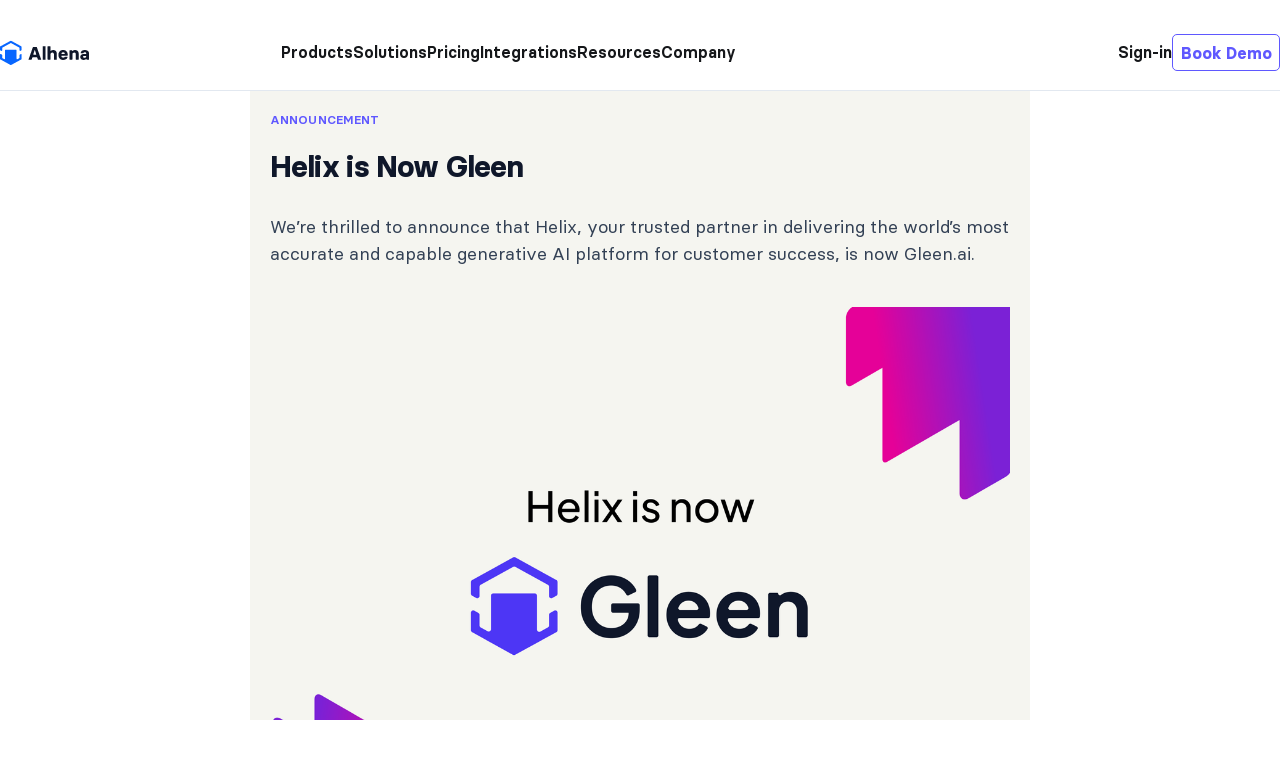

--- FILE ---
content_type: text/html; charset=utf-8
request_url: https://alhena.ai/blog/helix-is-now-gleen-ai/
body_size: 13426
content:
<!DOCTYPE html>
<html lang="en">

<head>
    <meta charset="utf-8">
    <meta name="viewport" content="width=device-width, initial-scale=1">
    <title>Helix is Now Gleen</title>


    <link rel="stylesheet" href="/blog/assets/built/screen.css?v=33952252a0">
    <link rel="stylesheet" href="/blog/assets/css/tailwind.css?v=33952252a0">
    <link rel="stylesheet" href="/blog/assets/css/fonts.css?v=33952252a0">
    
    

    <meta name="description" content="We’re thrilled to announce that Helix, your trusted partner in delivering the world’s most accurate and capable generative AI platform for customer success, is now Gleen.ai.">
    <link rel="icon" href="https://alhena.ai/blog/content/images/size/w256h256/2023/09/ghost-logo.png" type="image/png">
    <link rel="canonical" href="https://alhena.ai/blog/helix-is-now-gleen-ai/">
    <meta name="referrer" content="no-referrer-when-downgrade">
    
    <meta property="og:site_name" content="The Alhena Blog:  Agentic AI for Transformational Customer Experiences">
    <meta property="og:type" content="article">
    <meta property="og:title" content="Helix is Now Gleen">
    <meta property="og:description" content="We’re thrilled to announce that Helix, your trusted partner in delivering the world’s most accurate and capable generative AI platform for customer success, is now Gleen.ai.">
    <meta property="og:url" content="https://alhena.ai/blog/helix-is-now-gleen-ai/">
    <meta property="og:image" content="https://alhena.ai/blog/content/images/2023/08/Helix-is-now-Gleen-1.png">
    <meta property="article:published_time" content="2023-08-01T14:54:50.000Z">
    <meta property="article:modified_time" content="2023-09-28T23:39:02.000Z">
    <meta property="article:tag" content="Announcement">
    
    <meta property="article:publisher" content="https://www.facebook.com/100083696483864">
    <meta name="twitter:card" content="summary_large_image">
    <meta name="twitter:title" content="Helix is Now Gleen">
    <meta name="twitter:description" content="We’re thrilled to announce that Helix, your trusted partner in delivering the world’s most accurate and capable generative AI platform for customer success, is now Gleen.ai.">
    <meta name="twitter:url" content="https://alhena.ai/blog/helix-is-now-gleen-ai/">
    <meta name="twitter:image" content="https://alhena.ai/blog/content/images/2023/08/Helix-is-now-Gleen-1.png">
    <meta name="twitter:label1" content="Written by">
    <meta name="twitter:data1" content="Ashu Dubey">
    <meta name="twitter:label2" content="Filed under">
    <meta name="twitter:data2" content="Announcement">
    <meta name="twitter:site" content="@HelixInc_hq">
    <meta name="twitter:creator" content="@dubeyism">
    <meta property="og:image:width" content="1200">
    <meta property="og:image:height" content="900">
    
    <script type="application/ld+json">
{
    "@context": "https://schema.org",
    "@type": "Article",
    "publisher": {
        "@type": "Organization",
        "name": "The Alhena Blog:  Agentic AI for Transformational Customer Experiences",
        "url": "https://alhena.ai/blog/",
        "logo": {
            "@type": "ImageObject",
            "url": "https://alhena.ai/blog/content/images/2025/02/Black-Logo.png"
        }
    },
    "author": {
        "@type": "Person",
        "name": "Ashu Dubey",
        "image": {
            "@type": "ImageObject",
            "url": "https://alhena.ai/blog/content/images/2023/02/DO7e7EPv_400x400.jpeg",
            "width": 400,
            "height": 400
        },
        "url": "https://alhena.ai/blog/author/ashu/",
        "sameAs": [
            "https://www.linkedin.com/in/ashudubey/",
            "https://twitter.com/dubeyism"
        ]
    },
    "headline": "Helix is Now Gleen",
    "url": "https://alhena.ai/blog/helix-is-now-gleen-ai/",
    "datePublished": "2023-08-01T14:54:50.000Z",
    "dateModified": "2023-09-28T23:39:02.000Z",
    "image": {
        "@type": "ImageObject",
        "url": "https://alhena.ai/blog/content/images/2023/08/Helix-is-now-Gleen-1.png",
        "width": 1200,
        "height": 900
    },
    "keywords": "Announcement",
    "description": "We’re thrilled to announce that Helix, your trusted partner in delivering the world’s most accurate and capable generative AI platform for customer success, is now Gleen.ai.",
    "mainEntityOfPage": "https://alhena.ai/blog/helix-is-now-gleen-ai/"
}
    </script>

    <meta name="generator" content="Ghost 5.99">
    <link rel="alternate" type="application/rss+xml" title="The Alhena Blog:  Agentic AI for Transformational Customer Experiences" href="https://alhena.ai/blog/rss/">
    <script defer src="https://cdn.jsdelivr.net/ghost/portal@~2.46/umd/portal.min.js" data-i18n="false" data-ghost="https://alhena.ai/blog/" data-key="f6140ee0313665a270edef3704" data-api="https://alhena.ai/blog/ghost/api/content/" crossorigin="anonymous"></script><style id="gh-members-styles">.gh-post-upgrade-cta-content,
.gh-post-upgrade-cta {
    display: flex;
    flex-direction: column;
    align-items: center;
    font-family: -apple-system, BlinkMacSystemFont, 'Segoe UI', Roboto, Oxygen, Ubuntu, Cantarell, 'Open Sans', 'Helvetica Neue', sans-serif;
    text-align: center;
    width: 100%;
    color: #ffffff;
    font-size: 16px;
}

.gh-post-upgrade-cta-content {
    border-radius: 8px;
    padding: 40px 4vw;
}

.gh-post-upgrade-cta h2 {
    color: #ffffff;
    font-size: 28px;
    letter-spacing: -0.2px;
    margin: 0;
    padding: 0;
}

.gh-post-upgrade-cta p {
    margin: 20px 0 0;
    padding: 0;
}

.gh-post-upgrade-cta small {
    font-size: 16px;
    letter-spacing: -0.2px;
}

.gh-post-upgrade-cta a {
    color: #ffffff;
    cursor: pointer;
    font-weight: 500;
    box-shadow: none;
    text-decoration: underline;
}

.gh-post-upgrade-cta a:hover {
    color: #ffffff;
    opacity: 0.8;
    box-shadow: none;
    text-decoration: underline;
}

.gh-post-upgrade-cta a.gh-btn {
    display: block;
    background: #ffffff;
    text-decoration: none;
    margin: 28px 0 0;
    padding: 8px 18px;
    border-radius: 4px;
    font-size: 16px;
    font-weight: 600;
}

.gh-post-upgrade-cta a.gh-btn:hover {
    opacity: 0.92;
}</style>
    <script defer src="https://cdn.jsdelivr.net/ghost/sodo-search@~1.5/umd/sodo-search.min.js" data-key="f6140ee0313665a270edef3704" data-styles="https://cdn.jsdelivr.net/ghost/sodo-search@~1.5/umd/main.css" data-sodo-search="https://alhena.ai/blog/" crossorigin="anonymous"></script>
    
    <link href="https://alhena.ai/blog/webmentions/receive/" rel="webmention">
    <script defer src="/blog/public/cards.min.js?v=33952252a0"></script>
    <link rel="stylesheet" type="text/css" href="/blog/public/cards.min.css?v=33952252a0">
    <script defer src="/blog/public/member-attribution.min.js?v=33952252a0"></script><style>:root {--ghost-accent-color: #5F58FF;}</style>
    <!-- Google Tag Manager -->
<script>(function(w,d,s,l,i){w[l]=w[l]||[];w[l].push({'gtm.start':
new Date().getTime(),event:'gtm.js'});var f=d.getElementsByTagName(s)[0],
j=d.createElement(s),dl=l!='dataLayer'?'&l='+l:'';j.async=true;j.src=
'https://www.googletagmanager.com/gtm.js?id='+i+dl;f.parentNode.insertBefore(j,f);
})(window,document,'script','dataLayer','GTM-5XNGKHD');</script>
<!-- End Google Tag Manager -->
<script type="text/javascript">
  (function(e,t){var n=e.amplitude||{_q:[],_iq:{}};var r=t.createElement("script")
  ;r.type="text/javascript"
  ;r.async=true
  ;r.src="https://cdn.amplitude.com/libs/amplitude-8.13.0-min.gz.js"
  ;r.onload=function(){if(e.amplitude.runQueuedFunctions){
  e.amplitude.runQueuedFunctions()}else{
  console.log("[Amplitude] Error: could not load SDK")}}
  ;var i=t.getElementsByTagName("script")[0];i.parentNode.insertBefore(r,i)
  ;function s(e,t){e.prototype[t]=function(){
  this._q.push([t].concat(Array.prototype.slice.call(arguments,0)));return this}}
  var o=function(){this._q=[];return this}
  ;var a=["add","append","clearAll","prepend","set","setOnce","unset"]
  ;for(var u=0;u<a.length;u++){s(o,a[u])}n.Identify=o;var c=function(){this._q=[]
  ;return this}
  ;var l=["setProductId","setQuantity","setPrice","setRevenueType","setEventProperties"]
  ;for(var p=0;p<l.length;p++){s(c,l[p])}n.Revenue=c
  ;var d=["init","logEvent","logRevenue","setUserId","setUserProperties","setOptOut"
  ,"setVersionName","setDomain","setDeviceId","setGlobalUserProperties","identify"
  ,"clearUserProperties","setGroup","logRevenueV2","regenerateDeviceId","logEventWithTimestamp"
  ,"logEventWithGroups","setSessionId","resetSessionId"]
  ;function v(e){function t(t){e[t]=function(){
  e._q.push([t].concat(Array.prototype.slice.call(arguments,0)))}}
  for(var n=0;n<d.length;n++){t(d[n])}}v(n);n.getInstance=function(e){
  e=(!e||e.length===0?"$default_instance":e).toLowerCase()
  ;if(!n._iq.hasOwnProperty(e)){n._iq[e]={_q:[]};v(n._iq[e])}return n._iq[e]}
  ;e.amplitude=n})(window,document);

  amplitude.getInstance().init('a54edee84269e8e1a45a14121223e331');
</script>
<!-- Start of HubSpot Embed Code -->
<script type="text/javascript" id="hs-script-loader" async defer src="//js.hs-scripts.com/22098421.js"></script>
<!-- End of HubSpot Embed Code -->
<style> /* restore default list markers */ .gh-content ul:not([class]), .post-content ul:not([class]) {list-style: disc; margin-left: 1.5rem;} .gh-content ol:not([class]), .post-content ol:not([class]) {list-style: decimal; margin-left: 1.5rem;} </style>
</head>

<body class="post-template tag-announcement is-head-left-logo">
<div class="gh-site">

    <header class="header">
    <nav class="header-nav">
        <div class="header-nav-desktop">
            <div class="header-nav-inner">
                <div>
                    <a href="https://alhena.ai/">
                        <img class="site-logo" alt="Alhena" loading="lazy" width="90" height="34" decoding="async" data-nimg="1" src="https://alhena.ai/assets/images/icons/alhena-icon.svg">
                    </a>
                </div>
                <div>
                    <ul class="main-nav-ul">
                        <li id="products-item">
                            <span>Products</span>
                            <div id="products-dropdown" class="dropdown-menu hidden">
    <ul class="dropdown-ul">
        <li class='item'>
            <a class="item-link" href='https://alhena.ai/products/ai-support-concierge'>
                <div class='link-div flex items-center'>
                    <div>
                        <img src="https://alhena.ai/assets/images/icons/products/support-conceirge.svg" width='36' height='36' alt='Alhena AI'/>
                    </div>
                    <div>
                        <div class='link-heading'>AI Support Concierge</div>
                        <div class='link-description'>Cut CS Costs</div>
                    </div>
                </div>
            </a>
        </li>
        <li class='item'>
            <a class="item-link" href='https://alhena.ai/products/ai-shopping-assistant'>
                <div class='link-div flex items-center'>
                    <div>
                        <img src="https://alhena.ai/assets/images/icons/products/shopping-assistant.svg" width='36' height='36' alt='Alhena AI'/>
                    </div>
                    <div>
                        <div class='link-heading'>AI Shopping Assistant</div>
                        <div class='link-description'>Increase Sales</div>
                    </div>
                </div>
            </a>
        </li>
        <li class='item'>
            <a class="item-link" href='https://alhena.ai/products/ai-agent-assist'>
                <div class='link-div flex items-center'>
                    <div>
                        <img src="https://alhena.ai/assets/images/icons/products/agent-assist.svg" width='36' height='36' alt='Alhena AI'/>
                    </div>
                    <div>
                        <div class='link-heading'>AI Agent Assist</div>
                        <div class='link-description'>Create top agent</div>
                    </div>
                </div>
            </a>
        </li>
        <li class='item'>
            <a class="item-link" href='https://alhena.ai/products/ai-social-commerce'>
                <div class='link-div flex items-center'>
                    <div>
                        <img src="https://alhena.ai/assets/images/icons/products/social-commerce.svg" width='36' height='36' alt='Alhena AI'/>
                    </div>
                    <div>
                        <div class='link-heading'>AI Social Commerce</div>
                        <div class='link-description'>Convert connections</div>
                    </div>
                </div>
            </a>
        </li>
        <li class='item'>
            <a class="item-link" href='https://alhena.ai/products/product-review'>
                <div class='link-div flex items-center'>
                    <div>
                        <img src="https://alhena.ai/assets/images/icons/products/product-review.svg" width='36' height='36' alt='Alhena AI'/>
                    </div>
                    <div>
                        <div class='link-heading'>Review Management</div>
                        <div class='link-description'>Review into revenue</div>
                    </div>
                </div>
            </a>
        </li>
    </ul>
</div>
                        </li>
                        <li id="solutions-item">
                            <span>Solutions</span>
                            <div id="solutions-dropdown" class='dropdown-menu hidden'>
    <ul class='dropdown-ul'>
        <li class='item'>
            <a class="item-link" href='https://alhena.ai/solutions/ecommerce'>
                <div class='link-div flex items-center'>
                    <div>
                        <img src="https://alhena.ai/assets/images/icons/solutions/e-com.svg" width='36' height='36' alt='Customer Success'/>
                    </div>
                    <div>
                        <div class='link-heading'>eCommerce</div>
                    </div>
                </div>
            </a>
        </li>
        <li class='item'>
            <a class="item-link" href='https://alhena.ai/solutions/saas-big-tech'>
                <div class='link-div flex items-center'>
                    <div>
                        <img src="https://alhena.ai/assets/images/icons/solutions/saas-big-tech.svg" width='36' height='36' alt='Marketing'/>
                    </div>
                    <div>
                        <div class='link-heading'>SaaS & Big Tech</div>
                    </div>
                </div>
            </a>
        </li>
        <li class='item'>
            <a class="item-link" href='https://alhena.ai/solutions/web3'>
                <div class='link-div flex items-center'>
                    <div>
                        <img src="https://alhena.ai/assets/images/icons/solutions/web3-gaming.svg" width='36' height='36' alt='Marketing'/>
                    </div>
                    <div>
                        <div class='link-heading'>Web3 & Gaming</div>
                    </div>
                </div>
            </a>
        </li>
    </ul>
</div>
                        </li>
                        <li>
                            <a href="https://alhena.ai/pricing">Pricing</a>
                        </li>
                        <li id="integrations-item">
                            <a href="https://alhena.ai/integrations">Integrations</a>
                            <div id="integrations-dropdown" class="dropdown-menu hidden">
    <ul class="dropdown-ul">
        <li class='item'>
            <a class="item-link" href='https://alhena.ai/integrations/slack'>
                <div class='link-div flex items-center'>
                    <div>
                        <img src="https://alhena.ai/assets/images/icons/integrations/slack.svg" width='36' height='36' alt='Slack' />
                    </div>
                    <div>
                        <div class='link-heading'>Slack</div>
                    </div>
                </div>
            </a>
        </li>
        <li class='item'>
            <a class="item-link" href='https://alhena.ai/integrations/discord'>
                <div class='link-div flex items-center'>
                    <div>
                        <img src="https://alhena.ai/assets/images/icons/integrations/discord.svg" width='36' height='36' alt='Discord' />
                    </div>
                    <div>
                        <div class='link-heading'>Discord</div>
                    </div>
                </div>
            </a>
        </li>
        <li class='item'>
            <a class="item-link" href='https://alhena.ai/integrations/intercom'>
                <div class='link-div flex items-center'>
                    <div>
                        <img src="https://alhena.ai/assets/images/icons/integrations/intercom.svg" width='36' height='36' alt='Intercom' />
                    </div>
                    <div>
                        <div class='link-heading'>Intercom</div>
                    </div>
                </div>
            </a>
        </li>
        <li class='item'>
            <a class="item-link" href='https://alhena.ai/integrations/zendesk'>
                <div class='link-div flex items-center'>
                    <div>
                        <img src="https://alhena.ai/assets/images/icons/integrations/zendesk.svg" width='36' height='36' alt='Zendesk'
                        />
                    </div>
                    <div>
                        <div class='link-heading'>Zendesk</div>
                    </div>
                </div>
            </a>
        </li>
        <li class='item'>
            <a class="item-link" href='https://alhena.ai/integrations/freshdesk'>
                <div class='link-div flex items-center'>
                    <div>
                            <img src="https://alhena.ai/assets/images/icons/integrations/freshdesk.svg" width='36' height='36' alt='Freshdesk'
                        />
                    </div>
                    <div>
                        <div class='link-heading'>Freshdesk</div>
                    </div>
                </div>
            </a>
        </li>
        <li class='item'>
            <a class="item-link" href='https://alhena.ai/integrations/email'>
                <div class='link-div flex items-center'>
                    <div>
                            <img src="https://alhena.ai/assets/images/icons/integrations/email.svg" width='36' height='36' alt='Email'
                        />
                    </div>
                    <div>
                        <div class='link-heading'>Email</div>
                    </div>
                </div>
            </a>
        </li>
        <li class='item'>
            <a class="item-link" href='https://alhena.ai/integrations/shopify'>
                <div class='link-div flex items-center'>
                    <div>
                            <img src="https://alhena.ai/assets/images/icons/integrations/shopify.svg" width='36' height='36' alt='Shopify'
                        />
                    </div>
                    <div>
                        <div class='link-heading'>Shopify</div>
                    </div>
                </div>
            </a>
        </li>
        <li class='item'>
            <a class="item-link" href='https://alhena.ai/integrations/salesforce'>
                <div class='link-div flex items-center'>
                    <div>
                            <img src="https://alhena.ai/assets/images/icons/integrations/salesforce.svg" width='36' height='36' alt='Salesforce'
                        />
                    </div>
                    <div>
                        <div class='link-heading'>Salesforce</div>
                    </div>
                </div>
            </a>
        </li>
        <li class='item'>
            <a class="item-link" href='https://alhena.ai/integrations/woocommerce'>
                <div class='link-div flex items-center'>
                    <div>
                            <img src="https://alhena.ai/assets/images/icons/integrations/woocommerce.svg" width='36' height='36' alt='WooCommerce'
                        />
                    </div>
                    <div>
                        <div class='link-heading'>WooCommerce</div>
                    </div>
                </div>
            </a>
        </li>
    </ul>
</div>                        </li>
                        <li id="resources-item">
                            <span>Resources</span>
                            <div id="resources-dropdown" class="dropdown-menu hidden">
    <ul class="dropdown-ul">
        <li class='item'>
            <a class="item-link" href='https://alhena.ai/blog'>
                <div class='link-div flex items-center'>
                    <div>
                        <img src="https://alhena.ai/assets/images/icons/resources/blog.svg" width='36' height='36' alt='Blog'/>
                    </div>
                    <div>
                        <div class='link-heading'>Blog</div>
                    </div>
                </div>
            </a>
        </li>
        <li class='item'>
            <a class="item-link" href='https://alhena.ai/customer-success-stories'>
                <div class='link-div flex items-center'>
                    <div>
                        <img src="https://alhena.ai/assets/images/icons/resources/customer-stories.svg" width='36' height='36' alt='Customer Stories'/>
                    </div>
                    <div>
                        <div class='link-heading'>Customer Stories</div>
                    </div>
                </div>
            </a>
        </li>
        <li class='item'>
            <a class="item-link" target='_blank' href='https://alhena.ai/docs/'>
                <div class='link-div flex items-center'>
                    <div>
                        <img src="https://alhena.ai/assets/images/icons/resources/documentation.svg" width='36' height='36' alt='Docs' />
                    </div>
                    <div>
                        <div class='link-heading'>Documentation</div>
                    </div>
                </div>
            </a>
        </li>
        <li class='item'>
            <a class="item-link" href='https://alhena.ai/ebooks/'>
                <div class='link-div flex items-center'>
                    <div>
                        <img src="https://alhena.ai/assets/images/icons/resources/e-books.svg" width='36' height='36' alt='ebooks'/>
                    </div>
                    <div>
                        <div class='link-heading'>eBooks</div>
                    </div>
                </div>
            </a>
        </li>
        <li class='item'>
            <a class="item-link" href='https://alhena.ai/webinars/'>
                <div class='link-div flex items-center'>
                    <div>
                        <img src="https://alhena.ai/assets/images/icons/resources/webinars.svg" width='36' height='36' alt='webinars' />
                    </div>
                    <div>
                        <div class='link-heading'>Webinars</div>
                    </div>
                </div>
            </a>
        </li>
        <li class='item'>
            <a class="item-link" target='_blank' href='https://alhena.ai/learning-center/'>
                <div class='link-div flex items-center'>
                    <div>
                        <img src="https://alhena.ai/assets/images/icons/resources/learning-center.svg" width='36' height='36' alt='learning-center' />
                    </div>
                    <div>
                        <div class='link-heading'>Learning Center</div>
                    </div>
                </div>
            </a>
        </li>
    </ul>
</div>                        </li>
                        <li id="company-item">
                            <span>Company</span>
                            <div id="company-dropdown" class="dropdown-menu hidden">
    <ul class="dropdown-ul">
        <li class='item'>
            <a class="item-link" href='https://alhena.ai/jobs'>
                <div class='link-div flex items-center'>
                    <div>
                        <img src="https://alhena.ai/assets/images/icons/company/careers.svg" width='36' height='36' alt='Careers' />
                    </div>
                    <div>
                        <div class='link-heading'>Careers</div>
                    </div>
                </div>
            <a>
        </li>
        <li class='item'>
            <a class="item-link" href='https://get.gleen.ai/referral-program'>
                <div class='link-div flex items-center'>
                    <div>
                        <img src="https://alhena.ai/assets/images/icons/company/referral-program.svg" width='36' height='36' alt='Referral Program' />
                    </div>
                    <div>
                        <div class='link-heading'>Referral Program</div>
                    </div>
                </div>
            <a>
        </li>
    </ul>
</div>                        </li>
                    </ul>
                </div>
                <div>
                    <ul class="user-nav">
                        <li>
                            <a href="https://app.gleen.ai/login">Sign-in</a>
                        </li>
                        <li>
                            <a class="navbar-button" href="https://get.alhena.ai/en/new-demo-request" target="_blank" rel="noopener noreferrer">Book Demo</a>
                        </li>
                    </ul>
                </div>
            </div>
        </div>
        <div class="header-nav-mobile">
            <div class="header-nav-mobile-inner">
                <a href="https://alhena.ai/">
                    <img alt="Alhena" loading="lazy" width="90" height="34" decoding="async" data-nimg="1" style="color:transparent" src="https://alhena.ai/assets/images/icons/alhena-icon.svg">
                </a>
                <button class="hamburger" type="button" aria-haspopup="dialog" aria-expanded="false" aria-controls="radix-:R2i5mmja:" data-state="closed" class="w-full" aria-label="Menu" onclick="toggleMobileNav()">
                    <div class="flex items-center justify-end ">
                        <svg xmlns="http://www.w3.org/2000/svg" width="24" height="24" viewBox="0 0 24 24" fill="none" stroke="currentColor" stroke-width="2" stroke-linecap="round" stroke-linejoin="round" class="lucide lucide-menu">
                            <line x1="4" x2="20" y1="12" y2="12"></line>
                            <line x1="4" x2="20" y1="6" y2="6"></line>
                            <line x1="4" x2="20" y1="18" y2="18"></line>
                        </svg>
                    </div>
                </button>
            </div>
        </div>
    </nav>

    <div class='mobile-nav' id='mobileNav'>
    <button onclick="toggleMobileNav();" type="button" class="close-btn">
        <svg xmlns="http://www.w3.org/2000/svg" width="24" height="24" viewBox="0 0 24 24" fill="none" stroke="currentColor" stroke-width="2" stroke-linecap="round" stroke-linejoin="round" class="close-svg">
            <path d="M18 6 6 18"></path>
            <path d="m6 6 12 12"></path>
        </svg>
        <span class="sr-only">Close</span>
    </button>
    <div class="logo-div">
        <img class="logo" src='https://alhena.ai/assets/images/icons/alhena-icon.svg' width='90' height='34' alt='Alhena'/>
    </div>
    <nav class='nav'>
        <ul class='main-ul'>
            <li class='list-item has-dropdown'>Products
                <span class="arrow-bottom">
                <svg stroke="currentColor" fill="currentColor" stroke-width="0" viewBox="0 0 16 16" class="inline-block ml-2" height="1em" width="1em" xmlns="http://www.w3.org/2000/svg"><path fill-rule="evenodd" d="M1.646 4.646a.5.5 0 0 1 .708 0L8 10.293l5.646-5.647a.5.5 0 0 1 .708.708l-6 6a.5.5 0 0 1-.708 0l-6-6a.5.5 0 0 1 0-.708z"></path></svg>                </span> 
                <span class="arrow-top">
                <svg stroke="currentColor" fill="currentColor" stroke-width="0" viewBox="0 0 16 16" class="inline-block ml-2" height="1em" width="1em" xmlns="http://www.w3.org/2000/svg"><path fill-rule="evenodd" d="M7.646 4.646a.5.5 0 0 1 .708 0l6 6a.5.5 0 0 1-.708.708L8 5.707l-5.646 5.647a.5.5 0 0 1-.708-.708l6-6z"></path></svg>                </span> 
            	<ul class="dropdown-ul-mbl">
                <li class='dropdown-li'>
                    <a href='https://alhena.ai/products/ai-support-concierge'>AI Support Concierge</a>
                </li>
                <li class='dropdown-li'>
                    <a href='https://alhena.ai/products/ai-shopping-assistant'>AI Shopping Assistant</a>
                </li>
                <li class='dropdown-li'>
                    <a href='https://alhena.ai/products/ai-agent-assist'>AI Agent Assist</a>
                </li>
                <li class='dropdown-li'>
                    <a href='https://alhena.ai/products/ai-social-commerce'>AI Social Commerce</a>
                </li>
                <li class='dropdown-li'>
                    <a href='https://alhena.ai/products/product-review'>Review Management</a>
                </li>
            </ul>
	        </li>
            <li class='list-item has-dropdown'>Solutions
                <span class="arrow-bottom">
                <svg stroke="currentColor" fill="currentColor" stroke-width="0" viewBox="0 0 16 16" class="inline-block ml-2" height="1em" width="1em" xmlns="http://www.w3.org/2000/svg"><path fill-rule="evenodd" d="M1.646 4.646a.5.5 0 0 1 .708 0L8 10.293l5.646-5.647a.5.5 0 0 1 .708.708l-6 6a.5.5 0 0 1-.708 0l-6-6a.5.5 0 0 1 0-.708z"></path></svg>                </span> 
                <span class="arrow-top">
                <svg stroke="currentColor" fill="currentColor" stroke-width="0" viewBox="0 0 16 16" class="inline-block ml-2" height="1em" width="1em" xmlns="http://www.w3.org/2000/svg"><path fill-rule="evenodd" d="M7.646 4.646a.5.5 0 0 1 .708 0l6 6a.5.5 0 0 1-.708.708L8 5.707l-5.646 5.647a.5.5 0 0 1-.708-.708l6-6z"></path></svg>                </span> 
                <ul class="dropdown-ul-mbl">
                    <li class='dropdown-li'>
                        <a href='https://alhena.ai/solutions/ecommerce'>eCommerce</a>
                    </li>
                    <li class='dropdown-li'>
                        <a href='https://alhena.ai/solutions/saas-big-tech'>SaaS & Big Tech</a>
                    </li>
                    <li class='dropdown-li'>
                        <a href='https://alhena.ai/solutions/web3'>Web3 & Gaming</a>
                    </li>
                </ul>
            </li>
            <li class='list-item'>
                <a href='https://alhena.ai/pricing'>Pricing</a>
            </li>
            <li class="list-item has-dropdown">Integrations
                <span class="arrow-bottom">
                <svg stroke="currentColor" fill="currentColor" stroke-width="0" viewBox="0 0 16 16" class="inline-block ml-2" height="1em" width="1em" xmlns="http://www.w3.org/2000/svg"><path fill-rule="evenodd" d="M1.646 4.646a.5.5 0 0 1 .708 0L8 10.293l5.646-5.647a.5.5 0 0 1 .708.708l-6 6a.5.5 0 0 1-.708 0l-6-6a.5.5 0 0 1 0-.708z"></path></svg>                </span> 
                <span class="arrow-top">
                <svg stroke="currentColor" fill="currentColor" stroke-width="0" viewBox="0 0 16 16" class="inline-block ml-2" height="1em" width="1em" xmlns="http://www.w3.org/2000/svg"><path fill-rule="evenodd" d="M7.646 4.646a.5.5 0 0 1 .708 0l6 6a.5.5 0 0 1-.708.708L8 5.707l-5.646 5.647a.5.5 0 0 1-.708-.708l6-6z"></path></svg>                </span> 
                <ul class="dropdown-ul-mbl">
                    <li class='dropdown-li'>
                        <a href='https://alhena.ai/integrations/intercom'>Intercom</a>
                    </li>
                    <li class='dropdown-li'>
                        <a href='https://alhena.ai/integrations/zendesk'>Zendesk</a>
                    </li>
                    <li class='dropdown-li'>
                        <a href='https://alhena.ai/integrations/freshdesk'>Freshdesk</a>
                    </li>
                    <li class='dropdown-li'>
                        <a href='https://alhena.ai/integrations/gladly'>Gladly</a>
                    </li>
                    <li class='dropdown-li'>
                        <a href='https://alhena.ai/integrations/gorgias'>Gorgias</a>
                    </li>
                    <li class='dropdown-li'>
                        <a href='https://alhena.ai/integrations/shopify'>Shopify</a>
                    </li>
                    <li class='dropdown-li'>
                        <a href='https://alhena.ai/integrations/woocommerce'>WooCommerce</a>
                    </li>
                    <li class='dropdown-li'>
                        <a href='https://alhena.ai/integrations/salesforce-service-cloud'>Salesforce Service Cloud</a>
                    </li>
                    <li class='dropdown-li'>
                        <a href='https://alhena.ai/integrations/zoho-salesiq'>Zoho SalesIQ</a>
                    </li>
                    <li class='dropdown-li'>
                        <a href='https://alhena.ai/integrations/zoho-desk'>Zoho Desk</a>
                    </li>
                    <li class='dropdown-li'>
                        <a href='https://alhena.ai/integrations/shopify'>Shopify</a>
                    </li>
                    <li class='dropdown-li'>
                        <a href='https://alhena.ai/integrations/shopify'>Shopify</a>
                    </li>
                    <li class='dropdown-li'>
                        <a href='https://alhena.ai/integrations/woocommerce'>WooCommerce</a>
                    </li>
                    <li class='dropdown-li'>
                        <a href='https://alhena.ai/integrations/salesforce-commerce-cloud'>Salesforce Commerce Cloud</a>
                    </li>
                     <li class='dropdown-li'>
                        <a href='https://alhena.ai/integrations/mparticle'>mParticle</a>
                    </li>
                     <li class='dropdown-li'>
                        <a href='https://alhena.ai/integrations/narvar'>Narvar</a>
                    </li>
                     <li class='dropdown-li'>
                        <a href='https://alhena.ai/integrations/shipstation'>ShipStation</a>
                    </li>
                    <li class='dropdown-li'>
                        <a href='https://alhena.ai/integrations/easypost'>EasyPost</a>
                    </li>
                     <li class='dropdown-li'>
                        <a href='https://alhena.ai/integrations/shippo'>Shippo</a>
                    </li>
                    <li class='dropdown-li'>
                        <a href='https://alhena.ai/integrations/slack'>Slack</a>
                    </li>
                    <li class='dropdown-li'>
                        <a href='https://alhena.ai/integrations/discord'>Discord</a>
                    </li>
                    <li class='dropdown-li'>
                        <a href='https://alhena.ai/integrations/email'>Email</a>
                    </li>
                </ul>
            </li>
            <li class='list-item has-dropdown'>Resources
                <span class="arrow-bottom">
                <svg stroke="currentColor" fill="currentColor" stroke-width="0" viewBox="0 0 16 16" class="inline-block ml-2" height="1em" width="1em" xmlns="http://www.w3.org/2000/svg"><path fill-rule="evenodd" d="M1.646 4.646a.5.5 0 0 1 .708 0L8 10.293l5.646-5.647a.5.5 0 0 1 .708.708l-6 6a.5.5 0 0 1-.708 0l-6-6a.5.5 0 0 1 0-.708z"></path></svg>                </span> 
                <span class="arrow-top">
                <svg stroke="currentColor" fill="currentColor" stroke-width="0" viewBox="0 0 16 16" class="inline-block ml-2" height="1em" width="1em" xmlns="http://www.w3.org/2000/svg"><path fill-rule="evenodd" d="M7.646 4.646a.5.5 0 0 1 .708 0l6 6a.5.5 0 0 1-.708.708L8 5.707l-5.646 5.647a.5.5 0 0 1-.708-.708l6-6z"></path></svg>                </span> 
                <ul class="dropdown-ul-mbl">
                    <li class='dropdown-li'>
                        <a target='_blank' href='https://alhena.ai/blog/'>Blog</a>
                    </li>
                    <li class='dropdown-li'>
                        <a target='_blank' href='https://alhena.ai/customer-success-stories'>Customer Stories</a>
                    </li>
                    <li class='dropdown-li'>
                        <a target='_blank' href='https://alhena.ai/docs'>Documentation</a>
                    </li>
                    <li class='dropdown-li'>
                        <a target='_blank' href='https://alhena.ai/learning-center'>Learning center</a>
                    </li>
                    <li class='dropdown-li'>
                        <a href='https://alhena.ai/ebooks'>eBooks</a>
                    </li>
                    <li class='dropdown-li'>
                        <a href='https://alhena.ai/webinars'>Webinars</a>
                    </li>
                     <li class='dropdown-li'>
                        <a href='https://alhena.ai/jobs'>Careers</a>
                    </li>
                     <li class='dropdown-li'>
                        <a href='https://get.alhena.ai/referral-program'>Referral Program</a>
                    </li>
                </ul>
            </li>
        </ul>
    </nav>
    <div class='nav-bottom'>
        <ul class='nav-bottom-ul'>
            <li class="list-item">
                <a href='https://app.alhena.ai/login/'>Sign-in</a>
            </li>
            <li class="list-item">
                <a href='https://get.alhena.ai/en/new-demo-request' class='mobile-nav-btn' target='_blank' rel='noopener noreferrer'>Book Demo</a>
            </li>
        </ul>
    </div>
</div>
</header>

    
<main class="gh-main">
        <article class="gh-article post tag-announcement">

            <div class="article-main gh-canvas">

                <div class="right-sidebar">
                <aside class="article-sidebar">
    <div class="article-meta">
        <div class="authors">
        <div class="author">
            <a href="/blog/author/ashu/" class="author-image">
                <img src="https://alhena.ai/blog/content/images/2023/02/DO7e7EPv_400x400.jpeg" alt="Ashu Dubey">
            </a>
            <div class="author-details">
                <div class="author-name"><a href="/blog/author/ashu/">Ashu Dubey</a></div>
                <div class="author-bio">Ashu Dubey is the Co-founder and CEO of Alhena where he is building transformative customer experiences using Agentic AI. Before Alhena, he drove product growth at LinkedIn.</div>
            </div>
        </div>
        </div>
    </div>
    
    <div class="cta">
        <a href="">
        </a>
    </div>
    <div class="share-this">
        <H6 class="share-this-title">Share this article</H6>
        <ul class="share-icons">
            <li>
                <a target="_blank" href="http://www.linkedin.com/shareArticle?url=https://alhena.ai/blog/helix-is-now-gleen-ai/&title=Helix%20is%20Now%20Gleen" title="Share on LinkedIn" aria-label="Share on LinkedIn">
                    <img src="/blog/assets/images/icon-linkedin.png?v=33952252a0" alt="">
                </a>
            </li>
            <li>
                <a target="_blank" href="https://twitter.com/share?text=Helix%20is%20Now%20Gleen&amp;url=https://alhena.ai/blog/helix-is-now-gleen-ai/" title="Share on Twitter" aria-label="Share on Twitter">
                    <img src="/blog/assets/images/icon-twitter.png?v=33952252a0" alt="">
                </a>
            </li>
            <li>
                <a target="_blank" href="https://www.facebook.com/sharer.php?u=https://alhena.ai/blog/helix-is-now-gleen-ai/" title="Share on Facebook" aria-label="Share on Facebook">
                    <img src="/blog/assets/images/icon-fb.png?v=33952252a0" alt="">
                </a>
            </li>
        </ul>
    </div>
</aside>                </div>

                <div class="left-sidebar">
                <aside class="left-sidebar-sticky">
    <div class="sidebar-nav">


        <ul class="nav">
            <li class="nav-blog-home nav-home">
                <a href="https://alhena.ai/blog">Blog Home</a>
            </li>
            <li class="nav-how-to-guides">
                <a href="/blog/tag/how-to-guides/">How to Guides</a>
            </li>
            <li class="nav-perspective">
                <a href="/blog/tag/perspective/">Perspective</a>
            </li>
            <li class="nav-customer-service">
                <a href="/blog/tag/customer-service/">Customer Service</a>
            </li>
            <li class="nav-ai-shopping-assistant">
                <a href="/blog/tag/ai-shopping-assistant/">AI Shopping Assistant</a>
            </li>
            <li class="nav-announcement">
                <a href="/blog/tag/announcement/">Announcement</a>
            </li>
            <li class="nav-ai-customer-support">
                <a href="/blog/tag/ai-customer-support/">AI Customer Support</a>
            </li>
            <li class="nav-product-engineering">
                <a href="/blog/tag/product-engineering/">Product &amp; Engineering</a>
            </li>
            <li class="nav-ai-for-e-commerce">
                <a href="/blog/tag/ai-for-e-commerce/">AI for e-commerce</a>
            </li>
            <li class="nav-ai-chatbot">
                <a href="/blog/tag/ai-chatbot/">AI Chatbot</a>
            </li>
            <li class="nav-agentic-commerce">
                <a href="/blog/tag/agentic-commerce/">Agentic Commerce</a>
            </li>
            <li class="nav-ai-for-customer-experience">
                <a href="/blog/tag/ai-for-customer-experience/">AI for Customer Experience</a>
            </li>
        </ul>

    </div>

    <div class="search" data-ghost-search>
        <img src="/blog/assets/images/search.svg?v=33952252a0" alt="">
        <input class="search-input" type="text" placeholder="Search">
    </div>

    <div class="subscription-box">
        <form action="#" data-members-form>
            <input class="email-input" placeholder="Your email address*" type="email" data-members-email>
            <button type="submit" type="email" required="true" class="subscribe">Subscribe</button>
        </form>
    </div>
    <div class="follow-us">
        <h5 class="follow-us-title">Follow Us</h5>
        <ul class="follow-icons">
            <li>
                <a target="_blank" href="https://www.linkedin.com/company/gleenai" title="Follow us on LinkedIn" aria-label="Follow us on LinkedIn">
                    <img src="/blog/assets/images/icon-linkedin.png?v=33952252a0" alt="">
                </a>
            </li>
            <li>
                <a target="_blank" href="https://twitter.com/gleenai" title="Follow us on Twitter" aria-label="Follow us on Twitter">
                    <img src="/blog/assets/images/icon-twitter.png?v=33952252a0" alt="">
                </a>
            </li>
            <li>
                <a target="_blank" href="https://www.youtube.com/@gleen_ai" title="Subscribe us on YouTube" aria-label="Subscribe us on YouTube">
                    <img src="/blog/assets/images/icon-youtube.png?v=33952252a0" alt="">
                </a>
            </li>
        </ul>
    </div>
</aside>
                </div>

                <div class="main-content">
                    <div class="post-tags">
                        <a href="/blog/tag/announcement/">Announcement</a>
                    </div>

                <h1 class="gh-article-title">Helix is Now Gleen</h1>
                    <aside class="gh-article-sidebar">

        <div class="gh-author-image-list">
                <a class="gh-author-image" href="/blog/author/ashu/">
                        <img src="https://alhena.ai/blog/content/images/2023/02/DO7e7EPv_400x400.jpeg" alt="Ashu Dubey">
                </a>
        </div>

        <div class="gh-author-name-list">
                <h4 class="gh-author-name">
                    <a href="/blog/author/ashu/">Ashu Dubey</a>
                </h4>
                
        </div>

        <div class="gh-article-meta">
            <div class="gh-article-meta-inner">
                <time class="gh-article-date" datetime="2023-08-01">Aug 1, 2023</time>
                    <span class="gh-article-meta-sep"></span>
                    <span class="gh-article-length">2 min</span>
            </div>
        </div>

    </aside>

                    <p class="gh-article-excerpt">We’re thrilled to announce that Helix, your trusted partner in delivering the world’s most accurate and capable generative AI platform for customer success, is now Gleen.ai.</p>

                    <figure class="gh-article-image">
        <img
            srcset="/blog/content/images/size/w300/2023/08/Helix-is-now-Gleen-1.png 300w,
                    /blog/content/images/size/w720/2023/08/Helix-is-now-Gleen-1.png 720w,
                    /blog/content/images/size/w960/2023/08/Helix-is-now-Gleen-1.png 960w,
                    /blog/content/images/size/w1200/2023/08/Helix-is-now-Gleen-1.png 1200w,
                    /blog/content/images/size/w2000/2023/08/Helix-is-now-Gleen-1.png 2000w"
            sizes="(max-width: 1200px) 100vw, 1200px"
            src="/blog/content/images/size/w1200/2023/08/Helix-is-now-Gleen-1.png"
            alt="Helix is Now Gleen"
        >
            <figcaption>Announcing Gleen.ai</figcaption>
    </figure>
                </div>

                <div class="gh-content gh-canvas">
                    <p><em>We're rebranding.  Here's why.</em></p><p>Dear Readers &amp; Followers,</p><p>Today marks an exciting milestone in our journey. We’re thrilled to announce that Helix, your trusted partner in delivering the world’s most accurate and capable <a href="https://gleen.ai/generative-ai?ref=alhena.ai">generative AI</a> platform for customer success, is now <strong>Gleen.ai</strong>.</p><p>But why Gleen.ai, you ask? Our transition to this new identity is more than a mere cosmetic change. It better reflects who we are, what we do, and the passion that drives us. Here's a look at the inspiration behind our new brand.</p><h3 id="why-gleenai">Why Gleen.ai?</h3><ol><li><strong>Simplicity Matters:</strong> Gleen is shorter and has only one syllable. It's crisp, it's fresh, and it resonates.</li><li><strong>Uniqueness Personified:</strong>  In the noisy world of AI, standing out is crucial. Gleen.ai is more unique and memorable than Helix (and doesn't sound like a biotech or genetics company) – a signature name and an excellent foundation for a long-lasting brand.</li><li><strong>What does it even mean? </strong>Glad you asked. Going by the rule of three, here are three reasons:</li></ol><ul><li><strong>A Gleaning Operation:</strong>  Gleen is a homonym of 'glean.'  Just as 'glean' means to gather bit by bit, our generative AI platform unifies and gleans customers' knowledge from various sources. Our technology continues to harvest insights, value, and success for all our clients.</li><li><strong>Generative and Lean:</strong>  The "G" stands for generative, and "leen" is a nod to our lean and agile approach. Gleen is the perfect personification of who we are: a cutting-edge, generative-AI-based, lean, pre-IPO SaaS company based in Silicon Valley.  </li><li><strong>Smiles That Gleam:</strong> Our mission is, and will always be, to delight our customers' customers. And what is a delight but a gleaming smile? Gleen is a synonym for gleam, mirroring our commitment to bring joy (and a brilliant smile) to every interaction.</li></ul><h3 id="same-vision-new-identity">Same Vision, New Identity</h3><p>While our name has changed, our dedication remains the same. Gleen.ai embodies our commitment to innovation, our relentless pursuit of excellence, and our devotion to providing cutting-edge solutions that delight you and your customers.</p><p>Our state-of-the-art technology, the bedrock of our brand, continues to thrive under the Gleen.ai name. With this change, we embrace our future with renewed vigor and pledge to continue being the force that drives your success.</p><h3 id="join-us-on-our-new-journey">Join Us on Our New Journey</h3><p>We're Gleen, here to shine a light on the future of <a href="https://gleen.ai/generative-ai?ref=alhena.ai">generative AI</a>. </p><p>Our rebranding is a new chapter for us and a shared adventure with you, our esteemed clients, partners, and followers. Together, let’s explore new horizons, tackle bigger challenges, and achieve greater success.</p><p>Thank you for your unwavering support and trust in us. Welcome to Gleen.ai – the future of customer delight, reimagined.</p><p><em>Stay tuned for more updates and exciting developments. Here's to a brighter, gleaming future together!</em></p>
                </div>
            </div>

        </article>

        <div class="post-footer">

            <div class="latest-articles">
                <h2 class="latest-heading">Latest Articles</h2>
                <div class="post-cards">
                    <div class="post-card">
    <a class="feature-image-url" href="/blog/how-e-commerce-ai-agents-reduce-shopper-hesitation/">
        <img
            class="feature-image"
            srcset="/blog/content/images/size/w300/2026/01/2-Blog-Meta.png 300w,
                    /blog/content/images/size/w720/2026/01/2-Blog-Meta.png 720w,
                    /blog/content/images/size/w960/2026/01/2-Blog-Meta.png 960w,
                    /blog/content/images/size/w1200/2026/01/2-Blog-Meta.png 1200w,
                    /blog/content/images/size/w2000/2026/01/2-Blog-Meta.png 2000w"
            sizes="100vw"
            src="/blog/content/images/size/w960/2026/01/2-Blog-Meta.png"
            alt=""
        >
    </a>
    <h3 class="post-title">
        <a class="post-title-link" href="/blog/how-e-commerce-ai-agents-reduce-shopper-hesitation/">
        How E-commerce AI Agents Reduce Shopper Hesitation (Not Just Support Tickets)
        </a>
    </h3>
    <p class="post-excerpt">Discover how ecommerce AI agents reduce shopper hesitation, boost conversion, and drive revenue through agentic commerce and conversational shopping.</p>
</div>                    <div class="post-card">
    <a class="feature-image-url" href="/blog/how-ai-shopping-assistants-improve-outfit-discovery-in-fashion-ecommerce/">
        <img
            class="feature-image"
            srcset="/blog/content/images/size/w300/2026/01/1-ecom-ui.png 300w,
                    /blog/content/images/size/w720/2026/01/1-ecom-ui.png 720w,
                    /blog/content/images/size/w960/2026/01/1-ecom-ui.png 960w,
                    /blog/content/images/size/w1200/2026/01/1-ecom-ui.png 1200w,
                    /blog/content/images/size/w2000/2026/01/1-ecom-ui.png 2000w"
            sizes="100vw"
            src="/blog/content/images/size/w960/2026/01/1-ecom-ui.png"
            alt=""
        >
    </a>
    <h3 class="post-title">
        <a class="post-title-link" href="/blog/how-ai-shopping-assistants-improve-outfit-discovery-in-fashion-ecommerce/">
        How AI Shopping Assistants Improve Outfit Discovery in Fashion Ecommerce
        </a>
    </h3>
    <p class="post-excerpt">Learn how AI shopping assistants act as virtual stylists to guide outfit discovery, personalize recommendations, and boost fashion e-commerce conversion.</p>
</div>                    <div class="post-card">
    <a class="feature-image-url" href="/blog/introducing-alhenas-outfit-builder-agent-for-apparel-brands/">
        <img
            class="feature-image"
            srcset="/blog/content/images/size/w300/2026/01/Blur_out_and_remove_all_visible_brand_names_and_lo-1768251375013.jpg 300w,
                    /blog/content/images/size/w720/2026/01/Blur_out_and_remove_all_visible_brand_names_and_lo-1768251375013.jpg 720w,
                    /blog/content/images/size/w960/2026/01/Blur_out_and_remove_all_visible_brand_names_and_lo-1768251375013.jpg 960w,
                    /blog/content/images/size/w1200/2026/01/Blur_out_and_remove_all_visible_brand_names_and_lo-1768251375013.jpg 1200w,
                    /blog/content/images/size/w2000/2026/01/Blur_out_and_remove_all_visible_brand_names_and_lo-1768251375013.jpg 2000w"
            sizes="100vw"
            src="/blog/content/images/size/w960/2026/01/Blur_out_and_remove_all_visible_brand_names_and_lo-1768251375013.jpg"
            alt=""
        >
    </a>
    <h3 class="post-title">
        <a class="post-title-link" href="/blog/introducing-alhenas-outfit-builder-agent-for-apparel-brands/">
        Introducing Alhena’s Outfit Builder Agent for Apparel Brands
        </a>
    </h3>
    <p class="post-excerpt">Fashion shoppers want clarity. They want guidance that feels personal. They want help choosing pieces that work together without needing to speak to a stylist. This shift is now shaping how apparel brands think about product discovery and conversion.

Today we are announcing Alhena’s Outfit Builder Agent. This is</p>
</div>                </div>
            </div>


        </div>


        </main>

    <div class="gh-outer bottom-cta-wrapper">
    <div class="gh-inner">
        <div class="bottom-cta">
            <div class="left">
                <a href="https://alhena.ai/blog">
                    <img src="https://alhena.ai/assets/images/icons/alhena-icon.svg" alt="">
                </a>
                <p class="desc">Delight your customers with the world’s most accurate and capable generative AI
                    platform.</p>
            </div>
            <div class="right">
                <a href="https://alhena.ai/sign-up"><button>Sign up for free</button></a>
            </div>
        </div>
    </div>
</div>
    <div class="footer gh-outer">
    <div class="gh-inner">
        <footer>
    <div class="flex flex-col-reverse sm:py-14">
        <div class="container2">
            <div class="flex justify-between items-center sm:hidden">
                <a href="/"><img alt="Alhena" loading="lazy" width="90" height="34" decoding="async" data-nimg="1" style="color: transparent;" src="/assets/images/icons/alhena-icon.svg" /></a>
                <div class="flex gap-4 p-4 undefined">
                    <a target="blank" href="http://www.aicpa.org/soc4so"> <img alt="AICPA Soc2" loading="lazy" width="60" height="60" decoding="async" data-nimg="1" style="color: transparent;" src="/assets/img/aicpaSoc.png" /></a>
                    <img alt="GDPR Compliance Badge" loading="lazy" width="60" height="60" decoding="async" data-nimg="1" style="color: transparent;" src="/assets/img/GDPR Badge.svg" />
                </div>
            </div>
            <div class="grid sm:grid-cols-2 md:grid-cols-4 md:gap-24 lg:gap-40 xl:gap-44">
                <div class="">
                    <div class="group border-b sm:border-none footer-dropdown">
                        <div class="flex justify-between items-center py-3 cursor-pointer">
                            <p class="font-medium text-[18px]">Products</p>
                            <div class="sm:hidden icon-replacer-down">
                                <svg stroke="currentColor" fill="currentColor" stroke-width="0" viewBox="0 0 512 512" font-weight="500" height="1em" width="1em" xmlns="http://www.w3.org/2000/svg">
    <path d="M233.4 406.6c12.5 12.5 32.8 12.5 45.3 0l192-192c12.5-12.5 12.5-32.8 0-45.3s-32.8-12.5-45.3 0L256 338.7 86.6 169.4c-12.5-12.5-32.8-12.5-45.3 0s-12.5 32.8 0 45.3l192 192z"></path>
</svg>
                            </div>
                            <div class="hidden sm:hidden icon-replacer-up">
                                <svg stroke="currentColor" fill="currentColor" stroke-width="0" viewBox="0 0 512 512" font-weight="500" height="1em" width="1em" xmlns="http://www.w3.org/2000/svg"><path d="M233.4 105.4c12.5-12.5 32.8-12.5 45.3 0l192 192c12.5 12.5 12.5 32.8 0 45.3s-32.8 12.5-45.3 0L256 173.3 86.6 342.6c-12.5 12.5-32.8 12.5-45.3 0s-12.5-32.8 0-45.3l192-192z"></path></svg>                            </div>
                        </div>
                        <div class="transition-height duration-1000 ease-in-out overflow-hidden sm:h-auto h-0">
                            <ul class="space-y-3 my-4">
                                <li class="font-nunito">
                                    <a href="/products/ai-support-concierge"><p>AI Support Concierge</p></a>
                                    <ul class="list-disc pl-5 mt-2"></ul>
                                </li>
                                <li class="font-nunito">
                                    <a href="/products/ai-shopping-assistant"><p>AI Shopping Assistant</p></a>
                                    <ul class="list-disc pl-5 mt-2"></ul>
                                </li>
                                <li class="font-nunito">
                                    <a href="/products/ai-agent-assist"><p>AI Agent Assist</p></a>
                                    <ul class="list-disc pl-5 mt-2"></ul>
                                </li>
                                <li class="font-nunito">
                                    <a href="/products/ai-social-commerce"><p>AI Social Commerce</p></a>
                                    <ul class="list-disc pl-5 mt-2"></ul>
                                </li>
                                <li class="font-nunito">
                                    <a href="/products/product-review"><p>Product Review</p></a>
                                    <ul class="list-disc pl-5 mt-2"></ul>
                                </li>
                            </ul>
                        </div>
                    </div>
                    <div class="group border-b sm:border-none footer-dropdown">
                        <div class="flex justify-between items-center py-3 cursor-pointer">
                            <p class="font-medium text-[18px]">Solutions</p>
                            <div class="sm:hidden icon-replacer-down">
                                <svg stroke="currentColor" fill="currentColor" stroke-width="0" viewBox="0 0 512 512" font-weight="500" height="1em" width="1em" xmlns="http://www.w3.org/2000/svg">
    <path d="M233.4 406.6c12.5 12.5 32.8 12.5 45.3 0l192-192c12.5-12.5 12.5-32.8 0-45.3s-32.8-12.5-45.3 0L256 338.7 86.6 169.4c-12.5-12.5-32.8-12.5-45.3 0s-12.5 32.8 0 45.3l192 192z"></path>
</svg>
                            </div>
                            <div class="hidden sm:hidden icon-replacer-up">
                                <svg stroke="currentColor" fill="currentColor" stroke-width="0" viewBox="0 0 512 512" font-weight="500" height="1em" width="1em" xmlns="http://www.w3.org/2000/svg"><path d="M233.4 105.4c12.5-12.5 32.8-12.5 45.3 0l192 192c12.5 12.5 12.5 32.8 0 45.3s-32.8 12.5-45.3 0L256 173.3 86.6 342.6c-12.5 12.5-32.8 12.5-45.3 0s-12.5-32.8 0-45.3l192-192z"></path></svg>                            </div>
                        </div>
                        <div class="transition-height duration-1000 ease-in-out overflow-hidden sm:h-auto h-0">
                            <ul class="space-y-3 my-4">
                                <li class="font-nunito">
                                    <a href="/solutions/ecommerce"><p>eCommerce</p></a>
                                    <ul class="list-disc pl-5 mt-2"></ul>
                                </li>
                                <li class="font-nunito">
                                    <a href="/solutions/saas-big-tech"><p>SaaS &amp; Big Tech</p></a>
                                    <ul class="list-disc pl-5 mt-2"></ul>
                                </li>
                                <li class="font-nunito">
                                    <a href="/solutions/web3"><p>Web3 &amp; Gaming</p></a>
                                    <ul class="list-disc pl-5 mt-2"></ul>
                                </li>
                            </ul>
                        </div>
                    </div>
                    <div class="group border-b sm:border-none footer-dropdown">
                        <div class="flex justify-between items-center py-3 cursor-pointer">
                            <p class="font-medium text-[18px]">Legal</p>
                            <div class="sm:hidden icon-replacer-down">
                                <svg stroke="currentColor" fill="currentColor" stroke-width="0" viewBox="0 0 512 512" font-weight="500" height="1em" width="1em" xmlns="http://www.w3.org/2000/svg">
    <path d="M233.4 406.6c12.5 12.5 32.8 12.5 45.3 0l192-192c12.5-12.5 12.5-32.8 0-45.3s-32.8-12.5-45.3 0L256 338.7 86.6 169.4c-12.5-12.5-32.8-12.5-45.3 0s-12.5 32.8 0 45.3l192 192z"></path>
</svg>
                            </div>
                            <div class="hidden sm:hidden icon-replacer-up">
                                <svg stroke="currentColor" fill="currentColor" stroke-width="0" viewBox="0 0 512 512" font-weight="500" height="1em" width="1em" xmlns="http://www.w3.org/2000/svg"><path d="M233.4 105.4c12.5-12.5 32.8-12.5 45.3 0l192 192c12.5 12.5 12.5 32.8 0 45.3s-32.8 12.5-45.3 0L256 173.3 86.6 342.6c-12.5 12.5-32.8 12.5-45.3 0s-12.5-32.8 0-45.3l192-192z"></path></svg>                            </div>
                        </div>
                        <div class="transition-height duration-1000 ease-in-out overflow-hidden sm:h-auto h-0">
                            <ul class="space-y-3 my-4">
                                <li class="font-nunito">
                                    <a href="/privacypolicy"><p>Privacy Policy</p></a>
                                    <ul class="list-disc pl-5 mt-2"></ul>
                                </li>
                                <li class="font-nunito">
                                    <a href="/tos"><p>Terms of Service</p></a>
                                    <ul class="list-disc pl-5 mt-2"></ul>
                                </li>
                                <li class="font-nunito">
                                    <a href="/google-api-limited-use-disclosure"><p>Google API Disclosure</p></a>
                                    <ul class="list-disc pl-5 mt-2"></ul>
                                </li>
                                <li class="font-nunito">
                                    <a href="/cookie-notice"><p>Change Cookie Preferences</p></a>
                                    <ul class="list-disc pl-5 mt-2"></ul>
                                </li>
                                <li class="font-nunito">
                                    <a href="/data-privacy-framework"><p>Data Privacy Framework</p></a>
                                    <ul class="list-disc pl-5 mt-2"></ul>
                                </li>
                            </ul>
                        </div>
                    </div>
                </div>
                <div class="">
                    <div class="group border-b sm:border-none footer-dropdown">
                        <div class="flex justify-between items-center py-3 cursor-pointer">
                            <p class="font-medium text-[18px]">Helpdesk Integrations</p>
                            <div class="sm:hidden icon-replacer-down">
                                <svg stroke="currentColor" fill="currentColor" stroke-width="0" viewBox="0 0 512 512" font-weight="500" height="1em" width="1em" xmlns="http://www.w3.org/2000/svg">
    <path d="M233.4 406.6c12.5 12.5 32.8 12.5 45.3 0l192-192c12.5-12.5 12.5-32.8 0-45.3s-32.8-12.5-45.3 0L256 338.7 86.6 169.4c-12.5-12.5-32.8-12.5-45.3 0s-12.5 32.8 0 45.3l192 192z"></path>
</svg>
                            </div>
                            <div class="hidden sm:hidden icon-replacer-up">
                                <svg stroke="currentColor" fill="currentColor" stroke-width="0" viewBox="0 0 512 512" font-weight="500" height="1em" width="1em" xmlns="http://www.w3.org/2000/svg"><path d="M233.4 105.4c12.5-12.5 32.8-12.5 45.3 0l192 192c12.5 12.5 12.5 32.8 0 45.3s-32.8 12.5-45.3 0L256 173.3 86.6 342.6c-12.5 12.5-32.8 12.5-45.3 0s-12.5-32.8 0-45.3l192-192z"></path></svg>                            </div>
                        </div>
                        <div class="transition-height duration-1000 ease-in-out overflow-hidden sm:h-auto h-0">
                            <ul class="space-y-3 my-4">
                                <li class="font-nunito">
                                    <a href="/integrations/freshdesk"><p>Freshdesk</p></a>
                                    <ul class="list-disc pl-5 mt-2"></ul>
                                </li>
                                <li class="font-nunito">
                                    <a href="/integrations/zendesk"><p>Zendesk</p></a>
                                    <ul class="list-disc pl-5 mt-2"></ul>
                                </li>
                                <li class="font-nunito">
                                    <a href="/integrations/intercom"><p>Intercom</p></a>
                                    <ul class="list-disc pl-5 mt-2"></ul>
                                </li>
                                <li class="font-nunito">
                                    <a href="/integrations/gladly"><p>Gladly</p></a>
                                    <ul class="list-disc pl-5 mt-2"></ul>
                                </li>
                                <li class="font-nunito">
                                    <a href="/integrations/gorgias"><p>Gorgias</p></a>
                                    <ul class="list-disc pl-5 mt-2"></ul>
                                </li>
                                <li class="font-nunito">
                                    <a href="/integrations/hubspot"><p>Hubspot</p></a>
                                    <ul class="list-disc pl-5 mt-2"></ul>
                                </li>
                                <li class="font-nunito">
                                    <a href="/integrations/salesforce-service-cloud"><p>Salesforce Service Cloud</p></a>
                                    <ul class="list-disc pl-5 mt-2"></ul>
                                </li>
                                <li class="font-nunito">
                                    <a href="/integrations/zoho-salesiq"><p>Zoho SalesIQ</p></a>
                                    <ul class="list-disc pl-5 mt-2"></ul>
                                </li>
                                <li class="font-nunito">
                                    <a href="/integrations/zoho-desk"><p>Zoho Desk</p></a>
                                    <ul class="list-disc pl-5 mt-2"></ul>
                                </li>
                            </ul>
                        </div>
                    </div>
                    <div class="group border-b sm:border-none footer-dropdown">
                        <div class="flex justify-between items-center py-3 cursor-pointer">
                            <p class="font-medium text-[18px]">Communication channels</p>
                            <div class="sm:hidden icon-replacer-down">
                                <svg stroke="currentColor" fill="currentColor" stroke-width="0" viewBox="0 0 512 512" font-weight="500" height="1em" width="1em" xmlns="http://www.w3.org/2000/svg">
    <path d="M233.4 406.6c12.5 12.5 32.8 12.5 45.3 0l192-192c12.5-12.5 12.5-32.8 0-45.3s-32.8-12.5-45.3 0L256 338.7 86.6 169.4c-12.5-12.5-32.8-12.5-45.3 0s-12.5 32.8 0 45.3l192 192z"></path>
</svg>
                            </div>
                            <div class="hidden sm:hidden icon-replacer-up">
                                <svg stroke="currentColor" fill="currentColor" stroke-width="0" viewBox="0 0 512 512" font-weight="500" height="1em" width="1em" xmlns="http://www.w3.org/2000/svg"><path d="M233.4 105.4c12.5-12.5 32.8-12.5 45.3 0l192 192c12.5 12.5 12.5 32.8 0 45.3s-32.8 12.5-45.3 0L256 173.3 86.6 342.6c-12.5 12.5-32.8 12.5-45.3 0s-12.5-32.8 0-45.3l192-192z"></path></svg>                            </div>
                        </div>
                        <div class="transition-height duration-1000 ease-in-out overflow-hidden sm:h-auto h-0">
                            <ul class="space-y-3 my-4">
                                <li class="font-nunito">
                                    <a href="/integrations/slack"><p>Slack</p></a>
                                    <ul class="list-disc pl-5 mt-2"></ul>
                                </li>
                                <li class="font-nunito">
                                    <a href="/integrations/discord"><p>Discord</p></a>
                                    <ul class="list-disc pl-5 mt-2"></ul>
                                </li>
                                <li class="font-nunito">
                                    <a href="/integrations/email"><p>Email</p></a>
                                    <ul class="list-disc pl-5 mt-2"></ul>
                                </li>
                            </ul>
                        </div>
                    </div>
                </div>
                <div class="">
                    <div class="group border-b sm:border-none footer-dropdown">
                        <div class="flex justify-between items-center py-3 cursor-pointer">
                            <p class="font-medium text-[18px]">eCommerce Platforms</p>
                            <div class="sm:hidden icon-replacer-down">
                                <svg stroke="currentColor" fill="currentColor" stroke-width="0" viewBox="0 0 512 512" font-weight="500" height="1em" width="1em" xmlns="http://www.w3.org/2000/svg">
    <path d="M233.4 406.6c12.5 12.5 32.8 12.5 45.3 0l192-192c12.5-12.5 12.5-32.8 0-45.3s-32.8-12.5-45.3 0L256 338.7 86.6 169.4c-12.5-12.5-32.8-12.5-45.3 0s-12.5 32.8 0 45.3l192 192z"></path>
</svg>
                            </div>
                            <div class="hidden sm:hidden icon-replacer-up">
                                <svg stroke="currentColor" fill="currentColor" stroke-width="0" viewBox="0 0 512 512" font-weight="500" height="1em" width="1em" xmlns="http://www.w3.org/2000/svg"><path d="M233.4 105.4c12.5-12.5 32.8-12.5 45.3 0l192 192c12.5 12.5 12.5 32.8 0 45.3s-32.8 12.5-45.3 0L256 173.3 86.6 342.6c-12.5 12.5-32.8 12.5-45.3 0s-12.5-32.8 0-45.3l192-192z"></path></svg>                            </div>
                        </div>
                        <div class="transition-height duration-1000 ease-in-out overflow-hidden sm:h-auto h-0">
                            <ul class="space-y-3 my-4">
                                <li class="font-nunito">
                                    <a href="/integrations/shopify"><p>Shopify</p></a>
                                    <ul class="list-disc pl-5 mt-2"></ul>
                                </li>
                                <li class="font-nunito">
                                    <a href="/integrations/woocommerce"><p>WooCommerce</p></a>
                                    <ul class="list-disc pl-5 mt-2"></ul>
                                </li>
                                <li class="font-nunito">
                                    <a href="/integrations/salesforce-commerce-cloud"><p>Salesforce Commerce Cloud</p></a>
                                    <ul class="list-disc pl-5 mt-2"></ul>
                                </li>
                                <li class="font-nunito">
                                    <a href="/integrations/mparticle"><p>mParticle</p></a>
                                    <ul class="list-disc pl-5 mt-2"></ul>
                                </li>
                                <li class="font-nunito">
                                    <a href="/integrations/narvar"><p>Narvar</p></a>
                                    <ul class="list-disc pl-5 mt-2"></ul>
                                </li>
                                <li class="font-nunito">
                                    <a href="/integrations/shipstation"><p>ShipStation</p></a>
                                    <ul class="list-disc pl-5 mt-2"></ul>
                                </li>
                                <li class="font-nunito">
                                    <a href="/integrations/easypost"><p>EasyPost</p></a>
                                    <ul class="list-disc pl-5 mt-2"></ul>
                                </li>
                                <li class="font-nunito">
                                    <a href="/integrations/shippo"><p>Shippo</p></a>
                                    <ul class="list-disc pl-5 mt-2"></ul>
                                </li>
                            </ul>
                        </div>
                    </div>  
                    <div class="group border-b sm:border-none footer-dropdown">
                        <div class="flex justify-between items-center py-3 cursor-pointer">
                            <p class="font-medium text-[18px]">Resources</p>
                            <div class="sm:hidden icon-replacer-down">
                                <svg stroke="currentColor" fill="currentColor" stroke-width="0" viewBox="0 0 512 512" font-weight="500" height="1em" width="1em" xmlns="http://www.w3.org/2000/svg">
    <path d="M233.4 406.6c12.5 12.5 32.8 12.5 45.3 0l192-192c12.5-12.5 12.5-32.8 0-45.3s-32.8-12.5-45.3 0L256 338.7 86.6 169.4c-12.5-12.5-32.8-12.5-45.3 0s-12.5 32.8 0 45.3l192 192z"></path>
</svg>
                            </div>
                            <div class="hidden sm:hidden icon-replacer-up">
                                <svg stroke="currentColor" fill="currentColor" stroke-width="0" viewBox="0 0 512 512" font-weight="500" height="1em" width="1em" xmlns="http://www.w3.org/2000/svg"><path d="M233.4 105.4c12.5-12.5 32.8-12.5 45.3 0l192 192c12.5 12.5 12.5 32.8 0 45.3s-32.8 12.5-45.3 0L256 173.3 86.6 342.6c-12.5 12.5-32.8 12.5-45.3 0s-12.5-32.8 0-45.3l192-192z"></path></svg>                            </div>
                        </div>
                        <div class="transition-height duration-1000 ease-in-out overflow-hidden sm:h-auto h-0">
                            <ul class="space-y-3 my-4">
                                <li class="font-nunito">
                                    <a href="https://alhena.ai/blog/"><p>Blog</p></a>
                                    <ul class="list-disc pl-5 mt-2"></ul>
                                </li>
                                <li class="font-nunito">
                                    <a href="/customer-success-stories"><p>Customer Stories</p></a>
                                    <ul class="list-disc pl-5 mt-2"></ul>
                                </li>
                                <li class="font-nunito">
                                    <a href="https://alhena.ai/blog/gleen-ai-is-now-alhena-ai/"><p>Gleen is now Alhena</p></a>
                                    <ul class="list-disc pl-5 mt-2"></ul>
                                </li>
                            </ul>
                        </div>
                    </div>
                </div>
                <div class="">
                    <div class="group border-b sm:border-none footer-dropdown">
                        <div class="flex justify-between items-center py-3 cursor-pointer">
                            <p class="font-medium text-[18px]">Company</p>
                            <div class="sm:hidden icon-replacer-down">
                                <svg stroke="currentColor" fill="currentColor" stroke-width="0" viewBox="0 0 512 512" font-weight="500" height="1em" width="1em" xmlns="http://www.w3.org/2000/svg">
    <path d="M233.4 406.6c12.5 12.5 32.8 12.5 45.3 0l192-192c12.5-12.5 12.5-32.8 0-45.3s-32.8-12.5-45.3 0L256 338.7 86.6 169.4c-12.5-12.5-32.8-12.5-45.3 0s-12.5 32.8 0 45.3l192 192z"></path>
</svg>
                            </div>
                            <div class="hidden sm:hidden icon-replacer-up">
                                <svg stroke="currentColor" fill="currentColor" stroke-width="0" viewBox="0 0 512 512" font-weight="500" height="1em" width="1em" xmlns="http://www.w3.org/2000/svg"><path d="M233.4 105.4c12.5-12.5 32.8-12.5 45.3 0l192 192c12.5 12.5 12.5 32.8 0 45.3s-32.8 12.5-45.3 0L256 173.3 86.6 342.6c-12.5 12.5-32.8 12.5-45.3 0s-12.5-32.8 0-45.3l192-192z"></path></svg>                            </div>
                        </div>
                        <div class="transition-height duration-1000 ease-in-out overflow-hidden sm:h-auto h-0">
                            <ul class="space-y-3 my-4">
                                <li class="font-nunito">
                                    <a href="/pricing"><p>Pricing</p></a>
                                    <ul class="list-disc pl-5 mt-2"></ul>
                                </li>
                                <li class="font-nunito">
                                    <a href="/jobs"><p>Careers</p></a>
                                    <ul class="list-disc pl-5 mt-2"></ul>
                                </li>
                                <li class="font-nunito">
                                    <a href="https://get.gleen.ai/referral-program"><p>Referral Program</p></a>
                                    <ul class="list-disc pl-5 mt-2"></ul>
                                </li>
                            </ul>
                        </div>
                    </div>
                    <div class="group border-b sm:border-none footer-dropdown">
                        <div class="flex justify-between items-center py-3 cursor-pointer">
                            <p class="font-medium text-[18px]">Knowledge Hub</p>
                            <div class="sm:hidden icon-replacer-down">
                                <svg stroke="currentColor" fill="currentColor" stroke-width="0" viewBox="0 0 512 512" font-weight="500" height="1em" width="1em" xmlns="http://www.w3.org/2000/svg">
    <path d="M233.4 406.6c12.5 12.5 32.8 12.5 45.3 0l192-192c12.5-12.5 12.5-32.8 0-45.3s-32.8-12.5-45.3 0L256 338.7 86.6 169.4c-12.5-12.5-32.8-12.5-45.3 0s-12.5 32.8 0 45.3l192 192z"></path>
</svg>
                            </div>
                            <div class="hidden sm:hidden icon-replacer-up">
                                <svg stroke="currentColor" fill="currentColor" stroke-width="0" viewBox="0 0 512 512" font-weight="500" height="1em" width="1em" xmlns="http://www.w3.org/2000/svg"><path d="M233.4 105.4c12.5-12.5 32.8-12.5 45.3 0l192 192c12.5 12.5 12.5 32.8 0 45.3s-32.8 12.5-45.3 0L256 173.3 86.6 342.6c-12.5 12.5-32.8 12.5-45.3 0s-12.5-32.8 0-45.3l192-192z"></path></svg>                            </div>
                        </div>
                        <div class="transition-height duration-1000 ease-in-out overflow-hidden sm:h-auto h-0">
                            <ul class="space-y-3 my-4">
                                <li class="font-nunito">
                                    <a href="https://gleen.gitbook.io/docs"><p>Documentation</p></a>
                                    <ul class="list-disc pl-5 mt-2"></ul>
                                </li>
                                <li class="font-nunito">
                                    <a href="/ebooks"><p>eBooks</p></a>
                                    <ul class="list-disc pl-5 mt-2"></ul>
                                </li>
                                <li class="font-nunito">
                                    <a href="/webinars"><p>Webinars</p></a>
                                    <ul class="list-disc pl-5 mt-2"></ul>
                                </li>
                                <li class="font-nunito">
                                    <a href="/learning-center"><p class="font-medium">Learning Center</p></a>
                                    <ul class="list-disc pl-5 mt-2">
                                        <li class="text-[14px] mt-1"><a href="/ai-chatbots">AI Chatbots</a></li>
                                        <li class="text-[14px] mt-1"><a href="/generative-ai">Generative AI</a></li>
                                        <li class="text-[14px] mt-1"><a href="/conversational-ai">Conversational AI</a></li>
                                        <li class="text-[14px] mt-1"><a href="/gpt-chatbot">GPT Chatbot</a></li>
                                        <li class="text-[14px] mt-1"><a href="/ai-customer-service">AI Customer Service</a></li>
                                        <li class="text-[14px] mt-1"><a href="/how-to-improve-customer-service">How to Improve Customer Service</a></li>
                                        <li class="text-[14px] mt-1"><a href="/customer-support-chatbot">Customer Support Chatbots</a></li>
                                        <li class="text-[14px] mt-1"><a href="/customer-service-chatbot">Customer Service Chatbot</a></li>
                                    </ul>
                                </li>
                            </ul>
                        </div>
                    </div>
                </div>
            </div>
            <div class="flex flex-col justify-between items-center md:flex-row my-8">
                <div class="flex flex-col flex-wrap items-center justify-center gap-6 md:flex-row md:justify-start">
                    <div class="py-4">© 2024 Helix3 Labs, Inc. All rights reserved</div>
                    <div class="hidden sm:block">
                        <div class="flex gap-4 p-4 undefined">
                            <a target="blank" href="http://www.aicpa.org/soc4so"> <img alt="AICPA Soc2" loading="lazy" width="60" height="60" decoding="async" data-nimg="1" style="color: transparent;" src="/assets/img/aicpaSoc.png" /></a>
                            <img alt="GDPR Compliance Badge" loading="lazy" width="60" height="60" decoding="async" data-nimg="1" style="color: transparent;" src="/assets/img/GDPR Badge.svg" />
                        </div>
                    </div>
                </div>
                <div class="flex gap-3">
                    <a target="_blank" rel="noopener noreferrer" aria-label="Twitter" href="https://twitter.com/gleenai">
                        <svg stroke="currentColor" fill="currentColor" stroke-width="0" viewBox="0 0 24 24" class="h-10 w-10 opacity-60 hover:opacity-100" height="2em" width="2em" xmlns="http://www.w3.org/2000/svg">
                            <path
                                d="M19.633 7.997c.013.175.013.349.013.523 0 5.325-4.053 11.461-11.46 11.461-2.282 0-4.402-.661-6.186-1.809.324.037.636.05.973.05a8.07 8.07 0 0 0 5.001-1.721 4.036 4.036 0 0 1-3.767-2.793c.249.037.499.062.761.062.361 0 .724-.05 1.061-.137a4.027 4.027 0 0 1-3.23-3.953v-.05c.537.299 1.16.486 1.82.511a4.022 4.022 0 0 1-1.796-3.354c0-.748.199-1.434.548-2.032a11.457 11.457 0 0 0 8.306 4.215c-.062-.3-.1-.611-.1-.923a4.026 4.026 0 0 1 4.028-4.028c1.16 0 2.207.486 2.943 1.272a7.957 7.957 0 0 0 2.556-.973 4.02 4.02 0 0 1-1.771 2.22 8.073 8.073 0 0 0 2.319-.624 8.645 8.645 0 0 1-2.019 2.083z"
                            ></path>
                        </svg>
                    </a>
                    <a target="_blank" rel="noopener noreferrer" aria-label="LinkedIn" href="https://www.linkedin.com/company/gleenai">
                        <svg stroke="currentColor" fill="currentColor" stroke-width="0" viewBox="0 0 24 24" class="h-10 w-10 opacity-60 hover:opacity-100" height="2em" width="2em" xmlns="http://www.w3.org/2000/svg">
                            <path
                                d="M20 3H4a1 1 0 0 0-1 1v16a1 1 0 0 0 1 1h16a1 1 0 0 0 1-1V4a1 1 0 0 0-1-1zM8.339 18.337H5.667v-8.59h2.672v8.59zM7.003 8.574a1.548 1.548 0 1 1 0-3.096 1.548 1.548 0 0 1 0 3.096zm11.335 9.763h-2.669V14.16c0-.996-.018-2.277-1.388-2.277-1.39 0-1.601 1.086-1.601 2.207v4.248h-2.667v-8.59h2.56v1.174h.037c.355-.675 1.227-1.387 2.524-1.387 2.704 0 3.203 1.778 3.203 4.092v4.71z"
                            ></path>
                        </svg>
                    </a>
                </div>
            </div>
        </div>
    </div>
</footer>

    </div>
</div>

<script>
    // add click listner to footer-dropdown class
    const dropdowns = document.querySelectorAll('.footer-dropdown');

    // Add a click listener to each dropdown element
    dropdowns.forEach(dropdown => {
        dropdown.addEventListener('click', () => {
            // remove the h-0 class of 2nd child of footer-dropdown if exists if add h-0 class
            if (dropdown.querySelector('.transition-height').classList.contains('h-0')) {
                dropdown.querySelector('.transition-height').classList.remove('h-0');
                dropdown.querySelector('.icon-replacer-up').classList.remove('hidden');
                dropdown.querySelector('.icon-replacer-down').classList.add('hidden');
            } else {
                dropdown.querySelector('.transition-height').classList.add('h-0');
                dropdown.querySelector('.icon-replacer-up').classList.add('hidden');
                dropdown.querySelector('.icon-replacer-down').classList.remove('hidden');
            }
        });
    });
</script>

</div>

    <div class="pswp" tabindex="-1" role="dialog" aria-hidden="true">
    <div class="pswp__bg"></div>

    <div class="pswp__scroll-wrap">
        <div class="pswp__container">
            <div class="pswp__item"></div>
            <div class="pswp__item"></div>
            <div class="pswp__item"></div>
        </div>

        <div class="pswp__ui pswp__ui--hidden">
            <div class="pswp__top-bar">
                <div class="pswp__counter"></div>

                <button class="pswp__button pswp__button--close" title="Close (Esc)"></button>
                <button class="pswp__button pswp__button--share" title="Share"></button>
                <button class="pswp__button pswp__button--fs" title="Toggle fullscreen"></button>
                <button class="pswp__button pswp__button--zoom" title="Zoom in/out"></button>

                <div class="pswp__preloader">
                    <div class="pswp__preloader__icn">
                        <div class="pswp__preloader__cut">
                            <div class="pswp__preloader__donut"></div>
                        </div>
                    </div>
                </div>
            </div>

            <div class="pswp__share-modal pswp__share-modal--hidden pswp__single-tap">
                <div class="pswp__share-tooltip"></div>
            </div>

            <button class="pswp__button pswp__button--arrow--left" title="Previous (arrow left)"></button>
            <button class="pswp__button pswp__button--arrow--right" title="Next (arrow right)"></button>

            <div class="pswp__caption">
                <div class="pswp__caption__center"></div>
            </div>
        </div>
    </div>
</div>
<script src="/blog/assets/built/main.min.js?v=33952252a0"></script>

<script>
    export default function generatePagination() {
  const pagination = document.querySelector('.sm-pagination');

  if (!pagination) return;
  const pathname = pathnameParser(window.location.pathname);
  const { pages, page, prev, next } = pagination.dataset;

  navButtonFormatter(prev, 'previous', pagination);

  for (let index = 0; index < pages; index += 1) {
    let urlPath;

    if (index === 0 && pathname === '/') {
      urlPath = '/';
    } else if (index === 0 && pathname !== '/') {
      urlPath = pathname;
    } else {
      urlPath = `${pathname}page/${index + 1}/`;
    }

    const div = document.createElement('div');
    div.classList.add('sm-pagination-item');
    const a = document.createElement('a');
    a.setAttribute('href', urlPath);
    a.textContent = index + 1;

    if (+page === index + 1) {
      div.classList.add('sm-current');
    }
    div.append(a);
    pagination.append(div);
  }

  navButtonFormatter(next, 'next', pagination);
}

const pathname = pathnameParser(window.location.pathname);
const { pages, page, prev, next } = pagination.dataset;


function navButtonFormatter(nextOrPrevEl, nextOrPrevName, paginationEl) {
  const icon = nextOrPrevName === 'previous' ? 'left' : 'right';
  const className = nextOrPrevName === 'previous' ? 'sm-prev' : 'sm-next';

  const navButton = nextOrPrevEl
    ? document.createElement('a')
    : document.createElement('span');
  navButton.innerHTML = `<svg aria-hidden="true"><use href="#sm-${icon}-arrow-icon"></use></svg>`;
  navButton.classList.add('sm-circle-icon-button', className);

  if (nextOrPrevEl) {
    navButton.setAttribute('aria-label', `${nextOrPrevName} posts`);
    navButton.setAttribute('href', nextOrPrevEl);
  } else {
    navButton.classList.add('sm-circle-icon-button', 'sm-nav-disabled');
  }

  paginationEl.append(navButton);
}
</script>

<script type="text/javascript">
    amplitude.getInstance().logEvent('Page Viewed', { page: window.location.href });
</script>
<script>
document.gleenConfig = {
    company: 'gleen',
};
</script>
<script src="https://app.gleen.ai/sdk/gleenWidget.js"></script>

<script defer src="https://static.cloudflareinsights.com/beacon.min.js/vcd15cbe7772f49c399c6a5babf22c1241717689176015" integrity="sha512-ZpsOmlRQV6y907TI0dKBHq9Md29nnaEIPlkf84rnaERnq6zvWvPUqr2ft8M1aS28oN72PdrCzSjY4U6VaAw1EQ==" data-cf-beacon='{"version":"2024.11.0","token":"6da74ebb2809463987bb5ba8a22a5cd8","server_timing":{"name":{"cfCacheStatus":true,"cfEdge":true,"cfExtPri":true,"cfL4":true,"cfOrigin":true,"cfSpeedBrain":true},"location_startswith":null}}' crossorigin="anonymous"></script>
</body>

</html>


--- FILE ---
content_type: text/css; charset=UTF-8
request_url: https://alhena.ai/blog/assets/built/screen.css?v=33952252a0
body_size: 11652
content:
:root{--color-primary-text:#333;--color-secondary-text:#999;--color-white:#fff;--color-lighter-gray:#f6f6f6;--color-light-gray:#e6e6e6;--color-mid-gray:#ccc;--color-dark-gray:#444;--color-darker-gray:#15171a;--color-black:#000;--font-sans:-apple-system,BlinkMacSystemFont,Segoe UI,Helvetica,Arial,sans-serif;--font-serif:Georgia,serif;--font-mono:Menlo,Consolas,Monaco,Liberation Mono,Lucida Console,monospace;--head-nav-gap:2.8rem;--h1-size:4.6rem;--gap:3.6rem}@media (max-width:767px){:root{--h1-size:3.2rem!important;--gap:2rem}}*,:after,:before{box-sizing:border-box}blockquote,body,dd,dl,figure,h1,h2,h3,h4,h5,h6,p{margin:0}ol[role=list],ul[role=list]{list-style:none}html:focus-within{scroll-behavior:smooth}body{min-height:100vh;text-rendering:optimizespeed}a:not([class]){-webkit-text-decoration-skip:ink;text-decoration-skip-ink:auto}img,picture{display:block;max-width:100%}button,input,select,textarea{font:inherit}@media (prefers-reduced-motion:reduce){html:focus-within{scroll-behavior:auto}*,:after,:before{animation-duration:.01ms!important;animation-iteration-count:1!important;scroll-behavior:auto!important;transition-duration:.01ms!important}}html{font-size:62.5%}body{-webkit-font-smoothing:antialiased;-moz-osx-font-smoothing:grayscale;background-color:var(--color-white);color:var(--color-primary-text);font-family:var(--font-sans);font-size:1.6rem;line-height:1.6}img{height:auto}a{color:var(--color-darker-gray);text-decoration:none}a:hover{opacity:.8}h1,h2,h3,h4,h5,h6{color:var(--color-darker-gray);letter-spacing:-.02em;line-height:1.15}h1{font-size:var(--h1-size)}h2{font-size:2.8rem}h3{font-size:2.4rem}h4{font-size:2.2rem}h5{font-size:2rem}h6{font-size:1.8rem}hr{background-color:var(--color-light-gray);border:0;height:1px;width:100%}blockquote:not([class]){border-left:4px solid var(--ghost-accent-color);padding-left:2rem}figcaption{color:var(--color-secondary-text);font-size:1.4rem;line-height:1.4;margin-top:1.6rem;text-align:center}.kg-width-full figcaption{padding:0 1.6rem}.gh-content figcaption a{color:var(--color-darker-gray);text-decoration:none}pre{-webkit-overflow-scrolling:touch;background-color:var(--color-lighter-gray);-webkit-hyphens:none;hyphens:none;line-height:1.5;overflow-x:scroll;padding:1.6rem 2.4rem;white-space:pre}code{font-family:var(--font-mono);font-size:15px}:not(pre)>code{background-color:var(--color-lighter-gray);border-radius:3px;color:var(--ghost-accent-color);padding:.4rem}iframe{border:0;display:block;overflow:hidden;width:100%}@media (max-width:767px){h2{font-size:2.4rem}h3{font-size:2.1rem}}.gh-site{display:flex;flex-direction:column;min-height:100vh}.gh-main{flex-grow:1;padding-bottom:8rem;padding-top:8rem}.gh-outer{padding-left:var(--gap);padding-right:var(--gap)}.gh-inner{margin:0 auto;max-width:var(--container-width,1200px)}.gh-canvas{display:grid;grid-template-columns:[full-start] minmax(var(--gap),auto) [wide-start] minmax(auto,calc((var(--container-width, 1200px) - var(--content-width, 720px))/2)) [main-start] min(var(--content-width,720px),calc(100% - var(--gap)*2)) [main-end] minmax(auto,calc((var(--container-width, 1200px) - var(--content-width, 720px))/2)) [wide-end] minmax(var(--gap),auto) [full-end]}.gh-canvas>*{grid-column:main-start/main-end}.kg-width-wide{grid-column:wide-start/wide-end}.kg-width-full{grid-column:full-start/full-end}.kg-width-full img{width:100%}@media (max-width:767px){#gh-main{padding-bottom:4.8rem;padding-top:4.8rem}}.gh-head{background-color:var(--color-white);height:100px}.gh-head-inner{align-items:center;-moz-column-gap:var(--head-nav-gap);column-gap:var(--head-nav-gap);display:grid;grid-auto-flow:row dense;grid-template-columns:1fr auto auto;height:100%}.gh-head-brand{line-height:1}.gh-head-brand-wrapper{align-items:center;display:flex}.gh-head-logo{font-size:2.4rem;font-weight:700;letter-spacing:-.02em;position:relative;white-space:nowrap}.gh-head-logo img{max-height:40px}.gh-head-logo img:nth-child(2){left:0;opacity:0;position:absolute;top:0}.gh-head-menu{display:flex}.gh-head .nav,.gh-head-menu{align-items:center;gap:var(--head-nav-gap)}.gh-head .nav{display:inline-flex;list-style:none;margin:0;padding:0;white-space:nowrap}.gh-head .nav-more-toggle{font-size:inherit;margin:0 -6px;position:relative;text-transform:inherit}.gh-head .nav-more-toggle svg{height:24px;width:24px}.gh-head-actions{align-items:center;display:flex;gap:var(--head-nav-gap);justify-content:flex-end}.gh-head-members{align-items:center;display:flex;gap:20px;white-space:nowrap}.gh-head-btn.gh-btn{font-size:inherit;font-weight:600}.gh-head-btn:not(.gh-btn){align-items:center;color:var(--ghost-accent-color);display:inline-flex}.gh-head-btn svg{height:1.3em;width:1.3em}.gh-search{margin-left:-6px;margin-right:-6px}.gh-search:hover{opacity:.9}.gh-head-brand .gh-search{margin-right:8px}@media (max-width:767px){.gh-head-members{flex-direction:column-reverse;gap:16px;width:100%}.gh-head-actions .gh-search{display:none}}@media (min-width:768px){.gh-head-brand .gh-search{display:none}body:not(.is-dropdown-loaded) .gh-head-menu .nav>li{opacity:0}}.is-head-left-logo .gh-head-inner{grid-template-columns:auto 1fr auto}@media (min-width:992px){.is-head-left-logo .gh-head-menu{margin-left:16px;margin-right:64px}}.is-head-middle-logo .gh-head-inner{grid-template-columns:1fr auto 1fr}.is-head-middle-logo .gh-head-brand{grid-column-start:2}.is-head-middle-logo .gh-head-actions{gap:28px}@media (min-width:992px){.is-head-middle-logo .gh-head-menu{margin-right:64px}}.is-head-stacked .gh-head{height:auto;position:relative}.is-head-stacked .gh-head-inner{grid-template-columns:1fr auto 1fr}.is-head-stacked .gh-head-brand{display:flex;grid-column-start:2;grid-row-start:1;min-height:80px}@media (max-width:767px){.is-head-stacked .gh-head-brand{min-height:unset}}@media (min-width:992px){.is-head-stacked .gh-head-inner{padding:0}.is-head-stacked .gh-head-brand{align-items:center;display:flex;height:80px}.is-head-stacked .gh-head-menu{grid-column:1/4;grid-row-start:2;height:56px;justify-content:center;margin:0 48px}.is-head-stacked .gh-head-menu:after,.is-head-stacked .gh-head-menu:before{background-color:var(--color-light-gray);content:"";height:1px;left:0;position:absolute;top:80px;width:100%}.is-head-stacked .gh-head-menu:after{top:136px}.is-head-stacked .gh-head-actions{grid-column:1/4;grid-row-start:1;justify-content:space-between}}.is-head-transparent .gh-head{background-color:transparent;left:0;position:absolute;right:0;z-index:90}.is-head-transparent .gh-head .nav>li a,.is-head-transparent .gh-head-description,.is-head-transparent .gh-head-link,.is-head-transparent .gh-head-logo,.is-head-transparent .gh-head-logo a,.is-head-transparent .gh-search,.is-head-transparent .gh-social,.is-head-transparent .nav-more-toggle{color:var(--color-white)}.is-head-transparent .gh-burger:after,.is-head-transparent .gh-burger:before{background-color:var(--color-white)}.is-head-transparent .gh-head-btn{background-color:#fff;color:#15171a}.is-head-transparent .gh-head-menu:after,.is-head-transparent .gh-head-menu:before{background-color:hsla(0,0%,100%,.2)}.is-head-transparent #announcement-bar-root{left:0;position:absolute;right:0}.is-head-transparent #announcement-bar-root+:is(.site,.gh-site) .gh-head{margin-top:48px}.is-head-dark:not(.is-head-transparent) .gh-head{background-color:var(--color-darker-gray)}.is-head-dark:not(.is-head-transparent) .gh-head .nav a,.is-head-dark:not(.is-head-transparent) .gh-head-description,.is-head-dark:not(.is-head-transparent) .gh-head-link,.is-head-dark:not(.is-head-transparent) .gh-head-logo,.is-head-dark:not(.is-head-transparent) .gh-head-logo a,.is-head-dark:not(.is-head-transparent) .gh-search,.is-head-dark:not(.is-head-transparent) .gh-social,.is-head-dark:not(.is-head-transparent) .nav-more-toggle{color:var(--color-white)}.is-head-dark:not(.is-head-transparent) .gh-burger:after,.is-head-dark:not(.is-head-transparent) .gh-burger:before{background-color:var(--color-white)}.is-head-dark:not(.is-head-transparent) .gh-head-btn{background-color:#fff;color:#15171a}.is-head-dark:not(.is-head-transparent) .gh-head-menu:after,.is-head-dark:not(.is-head-transparent) .gh-head-menu:before{background-color:hsla(0,0%,100%,.2)}.is-head-brand:not(.is-head-transparent) .gh-head{background-color:var(--ghost-accent-color)}.is-head-brand:not(.is-head-transparent) .gh-head .nav a,.is-head-brand:not(.is-head-transparent) .gh-head-description,.is-head-brand:not(.is-head-transparent) .gh-head-link,.is-head-brand:not(.is-head-transparent) .gh-head-logo,.is-head-brand:not(.is-head-transparent) .gh-head-logo a,.is-head-brand:not(.is-head-transparent) .gh-search,.is-head-brand:not(.is-head-transparent) .gh-social,.is-head-brand:not(.is-head-transparent) .nav-more-toggle{color:var(--color-white)}.is-head-brand:not(.is-head-transparent) .gh-burger:after,.is-head-brand:not(.is-head-transparent) .gh-burger:before{background-color:var(--color-white)}.is-head-brand:not(.is-head-transparent) .gh-head-btn{background-color:#fff;color:#15171a}.is-head-brand:not(.is-head-transparent) .gh-head-menu:after,.is-head-brand:not(.is-head-transparent) .gh-head-menu:before{background-color:hsla(0,0%,100%,.3)}.gh-dropdown{background-color:#fff;border-radius:5px;box-shadow:0 0 0 1px rgba(0,0,0,.04),0 7px 20px -5px rgba(0,0,0,.15);margin-top:24px;opacity:0;padding:12px 0;position:absolute;right:-16px;text-align:left;top:100%;transform:translate3d(0,6px,0);transition:opacity .3s,transform .2s;visibility:hidden;width:200px;z-index:90}.is-head-middle-logo .gh-dropdown{left:-24px;right:auto}.is-dropdown-mega .gh-dropdown{-moz-column-gap:40px;column-gap:40px;display:grid;grid-auto-flow:column;grid-template-columns:1fr 1fr;padding:20px 32px;width:auto}.is-dropdown-open .gh-dropdown{opacity:1;transform:translateY(0);visibility:visible}.gh-dropdown li a{color:#15171a!important;display:block;padding:6px 20px}.is-dropdown-mega .gh-dropdown li a{padding:8px 0}.gh-burger{-webkit-appearance:none;-moz-appearance:none;appearance:none;background-color:transparent;border:0;cursor:pointer;display:none;height:30px;margin-right:-3px;padding:0;position:relative;width:30px}.gh-burger:after,.gh-burger:before{background-color:var(--color-darker-gray);content:"";height:1px;left:3px;position:absolute;transition:all .2s cubic-bezier(.04,.04,.12,.96) .1008s;width:24px}.gh-burger:before{top:11px}.gh-burger:after{bottom:11px}.is-head-open .gh-burger:before{top:15px;transform:rotate(45deg)}.is-head-open .gh-burger:after{bottom:14px;transform:rotate(-45deg)}@media (max-width:767px){#gh-head{height:64px}#gh-head .gh-head-inner{gap:48px;grid-template-columns:1fr;grid-template-rows:auto 1fr auto}#gh-head .gh-head-brand{align-items:center;display:grid;grid-column-start:1;grid-template-columns:1fr auto auto;height:64px}#gh-head .gh-head-logo{font-size:2.2rem}.gh-burger{display:block}#gh-head .gh-head-actions,#gh-head .gh-head-menu{justify-content:center;opacity:0;position:fixed;visibility:hidden}#gh-head .gh-head-menu{transform:translateY(0);transition:none}#gh-head .nav{align-items:center;gap:20px;line-height:1.4}#gh-head .nav a{font-size:2.6rem;font-weight:600;text-transform:none}#gh-head .nav li{opacity:0;transform:translateY(-4px)}#gh-head .gh-head-actions{text-align:center}#gh-head :is(.gh-head-btn,.gh-head-link){opacity:0;transform:translateY(8px)}#gh-head .gh-head-btn{font-size:1.8rem;text-transform:none;width:100%}#gh-head .gh-head-btn:not(.gh-btn){font-size:2rem}#gh-main{transition:opacity .4s}.is-head-open #gh-head{-webkit-overflow-scrolling:touch;height:100%;inset:0;overflow-y:scroll;position:fixed;z-index:3999999}.is-head-open:not(.is-head-brand):not(.is-head-dark):not(.is-head-transparent) #gh-head{background-color:var(--color-white)}.is-head-open.is-head-transparent #gh-head,.is-head-open:is(.is-head-transparent,.is-head-brand) #gh-head .gh-head-actions{background-color:var(--ghost-accent-color)}.is-head-open.is-head-dark #gh-head,.is-head-open.is-head-dark #gh-head .gh-head-actions{background-color:var(--color-darker-gray)}.is-head-open #gh-head .gh-head-actions,.is-head-open #gh-head .gh-head-menu{opacity:1;position:static;visibility:visible}.is-head-open #gh-head .nav{display:flex;flex-direction:column}.is-head-open #gh-head .nav li{opacity:1;transform:translateY(0);transition:transform .2s,opacity .2s}.is-head-open #gh-head .gh-head-actions{align-items:center;background-color:var(--color-white);bottom:0;display:inline-flex;flex-direction:column;gap:12px;left:0;padding:var(--gap) 0 calc(var(--gap) + 8px);position:sticky;right:0}.is-head-open #gh-head :is(.gh-head-btn,.gh-head-link){opacity:1;transform:translateY(0);transition:transform .4s,opacity .4s;transition-delay:.2s}.is-head-open #gh-head .gh-head-link{transition-delay:.4s}.is-head-open #gh-main{opacity:0}}.gh-cover{min-height:var(--cover-height,50vh);padding-bottom:6.4rem;padding-top:6.4rem;position:relative}.gh-cover-image{height:100%;inset:0;-o-object-fit:cover;object-fit:cover;position:absolute;width:100%;z-index:-1}.has-serif-title .gh-cover-title{font-family:var(--font-serif)}.has-serif-title .gh-card-title{font-family:var(--font-serif);letter-spacing:-.01em}.has-serif-body .gh-card-excerpt{font-family:var(--font-serif)}.gh-card{word-break:break-word}.gh-article-tag{color:var(--ghost-accent-color)}.has-serif-title .gh-article-title{font-family:var(--font-serif);letter-spacing:-.01em}.gh-article-excerpt{color:var(--color-secondary-text);font-size:2.1rem;line-height:1.5;margin-top:2rem}.has-serif-body .gh-article-excerpt{font-family:var(--font-serif)}.gh-article-image{grid-column:wide-start/wide-end;margin-top:4rem}.gh-article-image img{width:100%}@media (max-width:767px){.gh-article-excerpt{font-size:1.9rem}.gh-article-image{margin-top:2.4rem}}.gh-content{font-size:var(--content-font-size,1.8rem);letter-spacing:var(--content-letter-spacing,0);margin-top:4rem}.gh-content>*+*{margin-bottom:0;margin-top:calc(1.6em*var(--content-spacing-multiplier, 1))}.gh-content>[id]{margin:0}.gh-content>.kg-card+[id]{margin-top:calc(2em*var(--content-spacing-multiplier, 1))!important}.has-serif-title .gh-content>[id]{font-family:var(--font-serif);letter-spacing:-.01em}.gh-content>[id]:not(:first-child){margin-top:calc(1.6em*var(--content-spacing-multiplier, 1))}.gh-content>[id]+*{margin-top:calc(.8em*var(--content-spacing-multiplier, 1))}.gh-content>blockquote,.gh-content>hr{position:relative}.gh-content>blockquote,.gh-content>blockquote+*,.gh-content>hr,.gh-content>hr+*{margin-top:calc(2.4em*var(--content-spacing-multiplier, 1))}.gh-content h2{font-size:1.6em}.gh-content h3{font-size:1.4em}.gh-content a{color:var(--ghost-accent-color);text-decoration:underline;word-break:break-word}.gh-content .kg-callout-card .kg-callout-text,.gh-content .kg-toggle-card .kg-toggle-content>ol,.gh-content .kg-toggle-card .kg-toggle-content>p,.gh-content .kg-toggle-card .kg-toggle-content>ul{font-size:.95em}.has-serif-body .gh-content .kg-callout-text,.has-serif-body .gh-content .kg-toggle-content>ol,.has-serif-body .gh-content .kg-toggle-content>p,.has-serif-body .gh-content .kg-toggle-content>ul,.has-serif-body .gh-content>blockquote,.has-serif-body .gh-content>dl,.has-serif-body .gh-content>ol,.has-serif-body .gh-content>p,.has-serif-body .gh-content>ul{font-family:var(--font-serif)}.gh-content dl,.gh-content ol,.gh-content ul{padding-left:2.8rem}.gh-content li+li{margin-top:.8rem}@media (max-width:767px){.gh-content{font-size:1.7rem;margin-top:3.2rem}}.gh-comments{margin-bottom:-24px;margin-top:64px}.gh-comments-header{align-items:center;display:flex;justify-content:space-between;margin-bottom:40px}.gh-comments .gh-comments-title{margin-bottom:28px}.gh-comments-header .gh-comments-title{margin-bottom:0}.gh-comments-count{color:var(--color-secondary-text)}.gh-cta-gradient{background:linear-gradient(180deg,hsla(0,0%,100%,0),var(--color-white));content:"";grid-column:full-start/full-end;height:160px;margin-bottom:4rem;margin-top:-16rem;position:relative}.gh-cta-gradient:first-child{display:none}.gh-cta{display:flex;flex-direction:column;margin-bottom:4rem;text-align:center}.gh-cta-title{font-size:2.2rem;letter-spacing:-.02em;margin-bottom:3.2rem}.gh-cta-actions{align-items:center;display:flex;flex-direction:column}.gh-cta-link{color:var(--color-secondary-text);cursor:pointer;font-size:1.4rem;margin-top:.8rem;text-decoration:none}.gh-cta-link:hover{color:var(--color-darker-gray)}@media (max-width:767px){.gh-cta-actions{-moz-column-gap:.8rem;column-gap:.8rem}}.gh-content .kg-card+:not(.kg-card):not([id]),.gh-content :not(.kg-card):not([id])+.kg-card{margin-top:calc(2em*var(--content-spacing-multiplier, 1))}.kg-image{margin-left:auto;margin-right:auto}.kg-embed-card{align-items:center;display:flex;flex-direction:column;width:100%}.kg-gallery-image,.kg-image[width][height]{cursor:pointer}.kg-gallery-image a:hover,.kg-image-card a:hover{opacity:1!important}.kg-card.kg-toggle-card .kg-toggle-heading-text{font-size:2rem;font-weight:700}.has-serif-title .kg-toggle-card .kg-toggle-heading-text{font-family:var(--font-serif)}.kg-callout-card.kg-card{border-radius:.25em}.kg-callout-card-accent a{text-decoration:underline}blockquote.kg-blockquote-alt{color:var(--color-secondary-text);font-style:normal;font-weight:400}.kg-card.kg-button-card .kg-btn{font-size:1em}.has-serif-body .kg-header-card h3.kg-header-card-subheader,.has-serif-title .kg-card.kg-header-card h2.kg-header-card-header{font-family:var(--font-serif)}.kg-bookmark-card .kg-bookmark-container{border-radius:.25em!important}.kg-bookmark-card .kg-bookmark-content{padding:1.15em}.kg-bookmark-card .kg-bookmark-title{font-size:.9em}.kg-bookmark-card .kg-bookmark-description{font-size:.8em;margin-top:.3em;max-height:none}.kg-bookmark-card .kg-bookmark-metadata{font-size:.8em}.kg-bookmark-card .kg-bookmark-thumbnail img{border-radius:0 .2em .2em 0}.pagination{display:grid;grid-template-columns:1fr auto 1fr;margin-top:6.4rem}.page-number{grid-column-start:2}.older-posts{text-align:right}.gh-navigation{align-items:center;-moz-column-gap:2.4rem;column-gap:2.4rem;display:grid;grid-template-columns:1fr auto 1fr}.gh-navigation>div{align-items:center;display:flex}.gh-navigation-next{justify-content:flex-end}.gh-navigation-link{align-items:center;display:inline-flex}.gh-navigation-link svg{height:16px;width:16px}.gh-navigation-previous svg{margin-right:.4rem}.gh-navigation-next svg{margin-left:.4rem}@media (max-width:767px){.gh-navigation-hide{display:none}}.gh-btn{align-items:center;background-color:var(--color-darker-gray);border:0;border-radius:100px;color:var(--color-white);cursor:pointer;display:inline-flex;font-size:1.6rem;font-weight:700;gap:.4em;justify-content:center;letter-spacing:inherit;line-height:1;padding:calc(.75em*var(--multiplier, 1)) calc(1.15em*var(--multiplier, 1))}.gh-btn:hover{opacity:.95}.gh-post-upgrade-cta .gh-btn{line-height:inherit}.gh-primary-btn{background-color:var(--ghost-accent-color)}.gh-outline-btn{background-color:transparent;border:1px solid var(--color-light-gray);color:var(--color-darker-gray);text-decoration:none}.gh-outline-btn:hover{border-color:var(--color-mid-gray);opacity:1}.gh-icon-btn{align-items:center;background-color:transparent;border:0;color:var(--darker-gray-color);cursor:pointer;display:inline-flex;height:30px;justify-content:center;outline:none;padding:0;width:30px}.gh-icon-btn svg{height:20px;width:20px}.gh-text-btn{align-items:center;background-color:transparent;border:0;color:var(--darker-gray-color);cursor:pointer;display:inline-flex;justify-content:center;letter-spacing:inherit;margin:0;outline:none;padding:0;will-change:opacity}.gh-text-btn:hover{opacity:.8}.gh-foot{color:var(--color-secondary-text);padding-bottom:8rem;padding-top:8rem;white-space:nowrap}.gh-foot-inner{display:grid;font-size:1.3rem;gap:40px;grid-template-columns:1fr auto 1fr}.gh-foot-menu .nav{align-items:center;display:inline-flex;flex-wrap:wrap;justify-content:center;list-style:none;margin:0;padding:0;row-gap:4px}.gh-foot-menu .nav li{align-items:center;display:flex}.gh-foot-menu .nav li+li:before{content:"•";font-size:.9rem;line-height:0;padding:0 1.2rem}.gh-powered-by{text-align:right}.gh-foot a{color:var(--color-secondary-text)}.gh-foot a:hover{color:var(--color-darker-gray);opacity:1}@media (max-width:767px){.gh-foot{padding-bottom:12rem;padding-top:6.4rem}.gh-foot-inner{grid-template-columns:1fr;text-align:center}.gh-foot-menu{margin-top:3.2rem}.gh-foot-menu .nav{flex-direction:column}.gh-foot-menu .nav li+li{margin-top:.4rem}.gh-foot-menu .nav li+li:before{display:none}.gh-powered-by{margin-top:3.2rem;text-align:center}}.pswp{-webkit-text-size-adjust:100%;backface-visibility:hidden;display:none;height:100%;left:0;outline:none;overflow:hidden;position:absolute;top:0;touch-action:none;width:100%;z-index:3999999}.pswp img{max-width:none}.pswp--animate_opacity{opacity:.001;transition:opacity 333ms cubic-bezier(.4,0,.22,1);will-change:opacity}.pswp--open{display:block}.pswp--zoom-allowed .pswp__img{cursor:zoom-in}.pswp--zoomed-in .pswp__img{cursor:grab}.pswp--dragging .pswp__img{cursor:grabbing}.pswp__bg{backface-visibility:hidden;background-color:rgba(0,0,0,.85);opacity:0;transform:translateZ(0);transition:opacity 333ms cubic-bezier(.4,0,.22,1);will-change:opacity}.pswp__bg,.pswp__scroll-wrap{height:100%;left:0;position:absolute;top:0;width:100%}.pswp__scroll-wrap{overflow:hidden}.pswp__container,.pswp__zoom-wrap{backface-visibility:hidden;bottom:0;left:0;position:absolute;right:0;top:0;touch-action:none}.pswp__container,.pswp__img{-webkit-tap-highlight-color:transparent;-webkit-touch-callout:none;-webkit-user-select:none;-moz-user-select:none;user-select:none}.pswp__zoom-wrap{position:absolute;transform-origin:left top;transition:transform 333ms cubic-bezier(.4,0,.22,1);width:100%}.pswp--animated-in .pswp__bg,.pswp--animated-in .pswp__zoom-wrap{transition:none}.pswp__item{bottom:0;overflow:hidden;right:0}.pswp__img,.pswp__item{left:0;position:absolute;top:0}.pswp__img{height:auto;width:auto}.pswp__img--placeholder{backface-visibility:hidden}.pswp__img--placeholder--blank{background:var(--color-black)}.pswp--ie .pswp__img{height:auto!important;left:0;top:0;width:100%!important}.pswp__error-msg{color:var(--color-secondary-text);font-size:14px;left:0;line-height:16px;margin-top:-8px;position:absolute;text-align:center;top:50%;width:100%}.pswp__error-msg a{color:var(--color-secondary-text);text-decoration:underline}.pswp__button{-webkit-appearance:none;-moz-appearance:none;appearance:none;background:none;border:0;box-shadow:none;cursor:pointer;display:block;float:right;height:44px;margin:0;overflow:visible;padding:0;position:relative;transition:opacity .2s;width:44px}.pswp__button:focus,.pswp__button:hover{opacity:1}.pswp__button:active{opacity:.9;outline:none}.pswp__button::-moz-focus-inner{border:0;padding:0}.pswp__ui--over-close .pswp__button--close{opacity:1}.pswp__button,.pswp__button--arrow--left:before,.pswp__button--arrow--right:before{background:url(../images/default-skin.png) 0 0 no-repeat;background-size:264px 88px;height:44px;width:44px}@media (-webkit-min-device-pixel-ratio:1.09375),(-webkit-min-device-pixel-ratio:1.1),(min-resolution:1.1dppx),(min-resolution:105dpi){.pswp--svg .pswp__button,.pswp--svg .pswp__button--arrow--left:before,.pswp--svg .pswp__button--arrow--right:before{background-image:url(../images/default-skin.svg)}.pswp--svg .pswp__button--arrow--left,.pswp--svg .pswp__button--arrow--right{background:none}}.pswp__button--close{background-position:0 -44px}.pswp__button--share{background-position:-44px -44px}.pswp__button--fs{display:none}.pswp--supports-fs .pswp__button--fs{display:block}.pswp--fs .pswp__button--fs{background-position:-44px 0}.pswp__button--zoom{background-position:-88px 0;display:none}.pswp--zoom-allowed .pswp__button--zoom{display:block}.pswp--zoomed-in .pswp__button--zoom{background-position:-132px 0}.pswp--touch .pswp__button--arrow--left,.pswp--touch .pswp__button--arrow--right{visibility:hidden}.pswp__button--arrow--left,.pswp__button--arrow--right{background:none;height:100px;margin-top:-50px;position:absolute;top:50%;width:70px}.pswp__button--arrow--left{left:0}.pswp__button--arrow--right{right:0}.pswp__button--arrow--left:before,.pswp__button--arrow--right:before{content:"";height:30px;position:absolute;top:35px;width:32px}.pswp__button--arrow--left:before{background-position:-138px -44px;left:6px}.pswp__button--arrow--right:before{background-position:-94px -44px;right:6px}.pswp__counter{color:var(--color-white);font-size:11px;font-weight:700;height:44px;left:0;line-height:44px;padding:0 15px;position:absolute;top:0;-webkit-user-select:none;-moz-user-select:none;user-select:none}.pswp__caption{bottom:0;left:0;min-height:44px;position:absolute;width:100%}.pswp__caption__center{color:var(--color-white);font-size:11px;line-height:1.6;margin:0 auto;max-width:420px;padding:25px 15px 30px;text-align:center}.pswp__caption__center .post-caption-title{font-size:15px;font-weight:500;margin-bottom:7px;text-transform:uppercase}.pswp__caption__center .post-caption-meta-item+.post-caption-meta-item:before{content:"\02022";padding:0 4px}.pswp__caption--empty{display:none}.pswp__caption--fake{visibility:hidden}.pswp__preloader{direction:ltr;height:44px;left:50%;margin-left:-22px;opacity:0;position:absolute;top:0;transition:opacity .25s ease-out;width:44px;will-change:opacity}.pswp__preloader__icn{height:20px;margin:12px;width:20px}.pswp__preloader--active{opacity:1}.pswp__preloader--active .pswp__preloader__icn{background:url(../images/preloader.gif) 0 0 no-repeat}.pswp--css_animation .pswp__preloader--active{opacity:1}.pswp--css_animation .pswp__preloader--active .pswp__preloader__icn{animation:clockwise .5s linear infinite}.pswp--css_animation .pswp__preloader--active .pswp__preloader__donut{animation:donut-rotate 1s cubic-bezier(.4,0,.22,1) infinite}.pswp--css_animation .pswp__preloader__icn{background:none;height:14px;left:15px;margin:0;opacity:.75;position:absolute;top:15px;width:14px}.pswp--css_animation .pswp__preloader__cut{height:14px;overflow:hidden;position:relative;width:7px}.pswp--css_animation .pswp__preloader__donut{background:none;border-bottom:2px solid transparent;border-left:2px solid transparent;border-radius:50%;border-right:2px solid var(--color-white);border-top:2px solid var(--color-white);box-sizing:border-box;height:14px;left:0;margin:0;position:absolute;top:0;width:14px}@media screen and (max-width:1024px){.pswp__preloader{float:right;left:auto;margin:0;position:relative;top:auto}}@keyframes clockwise{0%{transform:rotate(0deg)}to{transform:rotate(1turn)}}@keyframes donut-rotate{0%{transform:rotate(0)}50%{transform:rotate(-140deg)}to{transform:rotate(0)}}.pswp__ui{-webkit-font-smoothing:auto;opacity:1;visibility:visible;z-index:1550}.pswp__top-bar{height:44px;left:0;position:absolute;top:0;width:100%}.pswp--has_mouse .pswp__button--arrow--left,.pswp--has_mouse .pswp__button--arrow--right,.pswp__caption,.pswp__top-bar{backface-visibility:hidden;transition:opacity 333ms cubic-bezier(.4,0,.22,1);will-change:opacity}.pswp--has_mouse .pswp__button--arrow--left,.pswp--has_mouse .pswp__button--arrow--right{visibility:visible}.pswp__ui--idle .pswp__button--arrow--left,.pswp__ui--idle .pswp__button--arrow--right,.pswp__ui--idle .pswp__top-bar{opacity:0}.pswp__ui--hidden .pswp__button--arrow--left,.pswp__ui--hidden .pswp__button--arrow--right,.pswp__ui--hidden .pswp__caption,.pswp__ui--hidden .pswp__top-bar{opacity:.001}.pswp__ui--one-slide .pswp__button--arrow--left,.pswp__ui--one-slide .pswp__button--arrow--right,.pswp__ui--one-slide .pswp__counter{display:none}.pswp__element--disabled{display:none!important}.pswp--minimal--dark .pswp__top-bar{background:none}:root{--font-sans:"Plus Jakarta Sans",sans-serif;--font-serif:"Nunito",sans-serif;--head-nav-gap:32px;--color-primary-text:var(--color-darker-gray);--h1-size:4.4rem}html *{box-sizing:border-box}body{line-height:1.5}figcaption{font-size:1.3rem}.has-full-image figcaption{padding:0 16px}.gh-btn{font-weight:500}body:not(.is-head-stacked) .gh-head{height:88px}body:not(.is-head-stacked) .gh-head-inner{border-bottom:1px solid var(--color-light-gray)}.nav{letter-spacing:-.006em}body:not(.is-head-transparent):not(.is-head-brand):not(.is-head-dark) .gh-head-logo img+img{display:none}body:is(.is-head-transparent,.is-head-brand,.is-head-dark) .gh-head-logo img+img{opacity:1}.is-head-transparent .gh-head-logo img:first-of-type:not(:only-child){display:block;opacity:0}.gh-topic-grid+.gh-topic-grid{margin-top:80px}.gh-topic-grid .gh-topic-name{font-size:3.5rem;letter-spacing:-.01em;margin-bottom:16px;text-transform:uppercase}.gh-topic-grid .gh-topic-content{display:grid;gap:32px 40px;grid-template-columns:1fr 1fr}body:not(.home-template) .gh-topic-grid .gh-topic-content{justify-items:center;row-gap:48px}.gh-topic-footer{border-top:1px solid var(--color-light-gray);margin-top:48px;padding-top:20px;text-align:right}.gh-topic-grid .gh-card.large,body:not(.home-template) .gh-topic-grid .gh-card{grid-column:1/3}.gh-topic-grid .gh-card.large{width:100%}.gh-topic-grid .gh-card:not(.large){max-width:720px;width:100%}.gh-topic-grid .gh-card:not(:only-child).large{border-bottom:1px solid var(--color-light-gray);margin-bottom:16px;padding-bottom:48px}.gh-topic-grid .gh-card-link{display:flex;gap:24px}.gh-topic-grid .gh-card-link:hover{opacity:1!important}.gh-topic-grid .gh-card-link:hover .gh-card-title{opacity:.8}.gh-topic-grid .gh-card.large .gh-card-link{gap:40px}.gh-topic-grid .gh-card.featured.large .gh-card-link{align-items:flex-end;background:linear-gradient(0deg,rgba(0,0,0,.8),transparent 60%);min-height:600px;padding:48px 40px;position:relative}.gh-topic-grid .gh-card.featured.no-image.large .gh-card-link{background:var(--ghost-accent-color);min-height:400px}.gh-topic-grid .gh-card.large .gh-card-link>*{flex:1}.gh-topic-grid .gh-card-image{flex-shrink:0;height:100%;position:relative;width:128px}.gh-topic-grid .gh-card-image:before{content:"";display:block;padding-bottom:70%}.gh-topic-grid .gh-card.large .gh-card-image:before{padding-bottom:60%}.gh-topic-grid .gh-card.featured.large .gh-card-image{inset:0;position:absolute;width:100%;z-index:-1}.gh-topic-grid .gh-card-image img{height:100%;left:0;-o-object-fit:cover;object-fit:cover;position:absolute;top:0;width:100%}.gh-topic-grid .gh-card-wrapper{margin-top:-3px}.gh-topic-grid .gh-card.featured.large .gh-card-wrapper{max-width:560px}.gh-topic-grid .gh-card-title{font-size:2rem;letter-spacing:-.015em;line-height:1.3}.gh-topic-grid .gh-card.large .gh-card-title{font-size:2.8rem;letter-spacing:-.02em}.gh-topic-grid .gh-card.no-image.large .gh-card-title{font-size:4.2rem;line-height:1.2}.gh-topic-grid .gh-card.featured.large .gh-card-title{color:var(--color-white);font-size:4.2rem;line-height:1.2}.gh-topic-grid .gh-card.featured.large .gh-card-link:hover .gh-card-title{opacity:.9}.gh-topic-grid .gh-card-excerpt{font-size:1.7rem;margin-top:12px}.gh-topic-grid .gh-card.no-image.large .gh-card-excerpt{max-width:720px}.gh-topic-grid .gh-card:not(.large) .gh-card-excerpt{-webkit-line-clamp:2;-webkit-box-orient:vertical;display:-webkit-box;font-size:1.6rem;margin-top:4px;overflow-y:hidden}.gh-topic-grid .gh-card.featured.large .gh-card-excerpt{display:none}.gh-card-footer{align-items:center;color:var(--color-secondary-text);display:flex;font-size:1.1rem;font-weight:500;gap:6px;margin-top:16px;text-transform:uppercase}.gh-card:not(.large) .gh-card-footer{margin-top:12px}.gh-topic-grid .gh-card.featured.large .gh-card-footer{color:var(--color-white);margin-top:20px}.gh-card-footer>*+*{align-items:center;display:flex;gap:6px}.gh-card-footer>*+:not(script):before{background-color:currentColor;border-radius:50%;content:"";display:block;height:2px;width:2px}.gh-topic-list{display:grid;gap:80px 48px;grid-template-columns:repeat(auto-fit,minmax(280px,1fr));margin-top:120px}.gh-topic-header{align-items:center;border-bottom:1px solid var(--color-light-gray);display:flex;justify-content:space-between;margin-bottom:24px;padding-bottom:12px}.gh-topic-header .gh-topic-name{font-size:3rem;letter-spacing:-.015em}.gh-topic-header .gh-topic-link{color:var(--color-secondary-text)}.gh-topic-minimal .gh-card{max-width:720px}.gh-topic-minimal .gh-card-link{display:block}.gh-topic-minimal .gh-card-title{font-size:1.6rem;font-weight:400;letter-spacing:-.01em;line-height:1.6}.gh-topic-minimal .gh-card+.gh-card{margin-top:16px}.gh-topic-link{align-items:center;display:inline-flex;font-weight:600;letter-spacing:-.011em}.gh-topic-link svg{height:16px;margin-left:4px;width:16px}.gh-article-header{justify-items:start;position:relative}.gh-article-tag{letter-spacing:.01em;margin:12px 0;text-transform:uppercase}.gh-article-tag,.post-tags{font-size:1.2rem;font-weight:600}.post-tags{margin-bottom:12px}.post-tags,.post-tags a{color:var(--ghost-accent-color)}.post-tags a{letter-spacing:.01em;text-transform:uppercase}.gh-article-excerpt{color:#334155;font-size:1.8rem}.has-full-image .gh-article-excerpt{margin-bottom:-8px}.gh-article-image{grid-column:main-start/main-end;width:100%}.has-wide-image .gh-article-image{grid-column:wide-start/wide-end}.gh-article-sidebar{display:none;grid-column:wide-start/main-start;left:0;padding-right:32px;position:absolute}.has-wide-image .gh-article-sidebar{top:calc(100% + 40px)}.gh-author-image-list{display:flex;margin-left:-2px}.gh-author-image{border-radius:50%;height:64px;margin-bottom:20px;overflow:hidden;position:relative;width:64px}.author-image{min-height:42px;min-width:42px}.gh-author-image-list .gh-author-image{border:2px solid var(--color-white);margin-bottom:16px}.gh-author-image-list .gh-author-image:only-child{height:68px;width:68px}.gh-author-image-list .gh-author-image:hover{opacity:1}.gh-author-image-list .gh-author-image+.gh-author-image{margin-left:-20px}.gh-author-image-list .gh-author-image:first-child{z-index:30}.gh-author-image-list .gh-author-image:nth-child(2){z-index:20}.gh-author-image-list .gh-author-image:nth-child(3){z-index:10}.gh-author-image img{height:100%;-o-object-fit:cover;object-fit:cover;position:absolute;width:100%}.gh-author-icon{background-color:var(--color-light-gray)}.gh-author-name-list{display:flex;flex-wrap:wrap;font-weight:800;line-height:1.35}.gh-author-name{display:flex;font-size:1.8rem;letter-spacing:-.01em;line-height:1.35}.gh-article-meta{color:var(--color-secondary-text);font-size:1.3rem;letter-spacing:-.003em;margin-top:3px}.gh-article-meta-inner{align-items:center;display:flex}.gh-article-meta-sep{background-color:currentColor;border-radius:50%;height:2px;margin:0 6px;width:2px}.gh-read-next{margin-top:80px}.gh-read-next .gh-pagehead{margin-bottom:48px;max-width:none}.gh-read-next .gh-pagehead-title{align-items:center;display:flex;font-size:1.8rem}.gh-read-next .gh-pagehead-title:after{background-color:var(--color-light-gray);content:"";flex-grow:1;height:1px;margin-left:1.6rem}.gh-cover{--cover-height:50vh;align-items:center;background-color:rgba(0,0,0,.4);display:flex;justify-content:center;margin-bottom:-16px}.post-template .gh-cover{--cover-height:100vh;align-items:flex-end;background-color:transparent;margin-bottom:-56px;padding-bottom:0;padding-top:120px}.post-template .gh-cover:before{background-color:var(--color-black);content:"";inset:0;opacity:.3;position:absolute;transition:opacity 1.5s ease}.post-template .gh-cover.loading:before{opacity:1}.post-template .gh-cover-image{transform:scale(1);transition:transform 1.5s ease}.post-template .gh-cover.loading .gh-cover-image{transform:scale(1.02)}.gh-cover-content{display:flex;flex-direction:column;margin-top:100px;max-width:720px;text-align:center;width:100%}.post-template .gh-cover-content{align-items:flex-start;bottom:80px;margin-bottom:64px;max-width:1200px;position:sticky;text-align:left}.gh-cover-content .gh-article-tag,.gh-cover-title{color:var(--color-white)}.gh-cover-title{font-size:7.2rem;text-transform:uppercase}.tag-template .gh-cover-title{font-family:var(--font-sans);letter-spacing:-.01em}.post-template .gh-cover-title{text-transform:none}.gh-cover-description{color:var(--color-white);font-size:1.9rem;margin-top:20px}.has-serif-body .gh-cover-description{font-family:var(--font-serif)}.gh-pagehead{display:flex;flex-direction:column;margin-bottom:40px;max-width:560px}.gh-pagehead-title{font-size:2.4rem;letter-spacing:-.01em;text-transform:uppercase}.gh-pagehead-description{color:var(--color-secondary-text);font-size:1.7rem;margin-top:12px}.has-serif-body .gh-pagehead-description{font-family:var(--font-serif)}.gh-subscribe{margin-bottom:80px;margin-top:40px;text-align:center}.gh-subscribe-title{color:var(--color-white);font-size:4.4rem;white-space:break-spaces}.has-serif-title .gh-subscribe-title{font-family:var(--font-serif)}.gh-subscribe-description{font-size:2rem;margin-top:16px;white-space:break-spaces}.has-serif-body .gh-subscribe-description{font-family:var(--font-serif)}.gh-subscribe-btn{background-color:var(--color-white);color:var(--color-darker-gray);letter-spacing:-.011em;margin-top:40px}.gh-subscribe-btn:hover{opacity:.9}.gh-subscribe-btn svg{margin-right:6px}.gh-foot{background-color:var(--color-darker-gray);margin-top:120px;padding-bottom:120px;padding-top:80px}.gh-foot,.gh-foot a,.gh-foot a:hover{color:var(--color-white)}.gh-foot-inner{align-items:center;display:flex;flex-direction:column;font-size:1.4rem}.gh-foot-menu{border-bottom:1px solid hsla(0,0%,100%,.15);padding-bottom:32px;text-align:center;width:100%}.gh-subscribe~.gh-foot-menu{border-top:1px solid hsla(0,0%,100%,.15);padding:16px 0}.gh-foot-menu .nav{font-weight:500;gap:32px}.gh-foot-menu .nav li+li:before{display:none}.gh-copyright{color:var(--color-secondary-text);letter-spacing:-.006em;margin-top:32px}.gh-subscribe~.gh-copyright{margin-top:64px}@media (max-width:767px){.gh-main{padding-bottom:6.4rem;padding-top:6.4rem}.gh-cover-content{margin-top:40px}.post-template .gh-cover-content{bottom:32px;margin-bottom:32px}.gh-cover-title{font-size:3.2rem}.gh-cover-description{font-size:1.7rem}.gh-topic-grid .gh-topic-content{row-gap:32px!important}.gh-topic-grid .gh-card:not(:only-child).large{margin-bottom:4px;padding-bottom:36px}.gh-topic-grid .gh-card-link{gap:16px}.gh-topic-grid .gh-card.large .gh-card-link{gap:32px}.gh-topic-grid .gh-card.featured.large a.gh-card-link{min-height:400px;padding:32px 24px}.gh-topic-grid .gh-card-image{width:100px}.gh-topic-grid .gh-card-title{font-size:1.6rem}.gh-topic-grid .gh-card.featured.large .gh-card-title{font-size:3.2rem}.gh-topic-grid .gh-card:not(.large) .gh-card-excerpt{display:none}.gh-card:not(.large) .gh-card-footer{margin-top:8px}.gh-topic-grid .gh-card:not(.large) :where(.gh-card-author,.gh-card-footer-sep){display:none}.gh-topic-minimal .gh-card+.gh-card{margin-top:12px}.gh-topic-minimal .gh-card-title{font-size:1.5rem}.gh-foot,.gh-read-next{margin-top:64px}.gh-foot{padding-bottom:160px;padding-top:64px}.gh-subscribe{margin-bottom:32px}.gh-subscribe-title{font-size:3.2rem}.gh-subscribe-description{font-size:1.7rem}.gh-foot-menu{padding:24px 0}.gh-foot-menu .nav{gap:12px}.gh-copyright{margin-top:32px}}@media (min-width:768px){body:not(.home-template) .gh-topic-grid .gh-card:not(.large) .gh-card-image{width:160px}}@media (max-width:991px){.gh-topic-grid .gh-topic-content{grid-template-columns:1fr}.gh-topic-grid .gh-card.large{grid-column:auto}.gh-topic-grid .gh-card:not(.featured).large .gh-card-link{flex-direction:column}.gh-topic-grid .gh-card.featured.large .gh-card-link{min-height:480px}.gh-topic-grid .gh-card.large .gh-card-link>*{width:100%}}@media (min-width:992px){.gh-head{font-size:1.4rem;font-weight:500}.has-full-image .gh-article-excerpt{font-size:2.4rem;margin-top:36px}}@media (max-width:1199px){.gh-article-sidebar{align-items:center;-moz-column-gap:12px;column-gap:12px;display:grid;grid-column:main-start/main-end;grid-template-columns:auto 1fr;margin-top:24px;padding-right:0;position:static}.gh-article-sidebar .gh-author-image-list{grid-row:1/3}.gh-article-sidebar .gh-author-image{height:48px;margin-bottom:0;width:48px}.gh-author-image-list .gh-author-image+.gh-author-image{margin-left:-16px}.gh-author-name-list{font-weight:600}.gh-author-name{font-size:1.7rem;font-weight:600}.gh-article-meta{line-height:1;margin-top:-6px}}.gh-inner{max-width:1280px}.gh-site{position:relative}.gh-head{border-bottom:1px solid #e2e8f0;position:sticky;top:0;z-index:9}body:not(.is-head-stacked) .gh-head{height:76px}body:not(.is-head-stacked) .gh-head-inner{border-bottom:none}.post-template .gh-main{padding-top:0}@media (min-width:992px){.is-head-left-logo .gh-head-menu{display:flex;justify-content:center;margin-left:16px;margin-right:16px}}.article-main{display:block;justify-items:start;margin:0 auto;max-width:1280px;position:relative;width:100%}.gh-content.gh-canvas,.main-content{background:#f5f5f0;display:block;margin:0 auto;max-width:800px;padding:36px;width:100%}.main-content+.gh-content p{color:#1e293b}.gh-article-title{font-size:40px;font-weight:700;line-height:52px}.gh-head-actions .nav li a{font-weight:600}button.book-demo{border:1px solid #5f58ff;border-radius:8px;color:#5f58ff;cursor:pointer;font-weight:700;padding:4px 8px}@media (max-width:1499px){.article-main{max-width:1280px}.gh-content.gh-canvas,.main-content{max-width:780px}}@media (max-width:1299px){.gh-content.gh-canvas,.main-content{padding:20px}}.pagination{display:flex;justify-content:space-between}.pagination,.pagination a{color:#334155}.pagination .newer-posts,.pagination .older-posts{align-items:center;display:flex;justify-content:right}.older-posts .arrow-right{color:#64748b;font-size:24px;font-weight:500;line-height:1;padding-left:8px}.pagination .current,.pagination .paginate{height:36px;padding:10px 16px;width:36px}.pagination .current{background:#fff;border-radius:6px}.right-sidebar{grid-column:wide-start/wide-end;height:100%;padding-top:40px;position:absolute;right:0}.right-sidebar .article-sidebar{display:flex;flex-direction:column;height:100%;justify-content:space-between;max-width:240px;padding-left:32px;padding-right:0;position:relative}.right-sidebar .article-meta,.right-sidebar .published-date{margin-bottom:16px}.right-sidebar .published-date{color:#334155;font-size:16px}.right-sidebar .author{display:flex;gap:10px;margin-bottom:50px}.right-sidebar .author-bio,.right-sidebar .author-name{color:#334155;font-size:12px}.right-sidebar .author-name{font-weight:700;text-transform:uppercase}.right-sidebar .author-image img{border-radius:50%;color:#242424;height:auto;width:42px}.right-sidebar .gh-author-icon{border-radius:50%;height:42px;width:42px}.right-sidebar .latest-heading{color:#242424;font-size:16px;font-weight:600;margin-bottom:22px}.right-sidebar .latest-title{color:#0f172a;display:block;font-size:14px;font-weight:300;margin:12px 0}.right-sidebar .cta{margin:120px 0}.right-sidebar .share-this{margin-top:80px}.right-sidebar .share-this-title{color:#64748b;font-size:12px;font-weight:400;text-transform:uppercase}.right-sidebar .share-icons{align-items:center;display:flex;gap:10px;list-style:none;padding:0;text-align:left}.right-sidebar .share-icons img{max-height:22px;width:auto}@media (max-width:1299px){.right-sidebar{display:none}}.article-main .left-sidebar{grid-column:wide-start/main-start;height:100%;left:0;max-width:240px;min-width:240px;padding-right:32px;position:absolute}@media (max-width:1299px){.left-sidebar{display:none}}.left-sidebar .left-sidebar-sticky{margin-top:-50px;max-width:200px;padding-top:110px;position:sticky;top:0}.post-template .left-sidebar .left-sidebar-sticky{padding-top:70px}.left-sidebar ul{color:#0f172a;font-size:14px;list-style:none;padding-left:0}.left-sidebar ul li{margin:12px 0}.left-sidebar ul li.blog-home,.left-sidebar ul li.nav-blog-home,.left-sidebar ul li.nav-home{color:#242424;font-size:16px;font-weight:600}.left-sidebar .search{border:1px solid #dad8d3;border-radius:4px;cursor:pointer;display:inline-flex;margin-bottom:10px;overflow:hidden}.left-sidebar .search img{padding:0 0 0 10px}.left-sidebar .search-input{border:0;flex:1;height:44px;padding:10px;width:100%}.left-sidebar .search-input:active,.left-sidebar .search-input:focus,.left-sidebar .search-input:focus-visible{border:0;outline:0}.left-sidebar .subscription-box{margin:100px auto;max-width:200px}.left-sidebar .email-input{border:1px solid #dad8d3;border-radius:4px;height:44px;margin-bottom:10px;padding:10px;width:200px}.left-sidebar button.subscribe{background:#4d36f5;border:none;border-radius:4px;color:#fff;font-size:16px;font-weight:700;height:44px;line-height:24px;width:200px}.left-sidebar .follow-us-title{color:#64748b;font-size:12px;font-weight:400;text-transform:uppercase}.left-sidebar .follow-icons{align-items:center;display:flex;gap:10px;list-style:none;padding:0;text-align:left}.left-sidebar .follow-icons img{max-height:12px;width:auto}.left-sidebar .subscription-box button{cursor:pointer}@media (max-width:1299px){.gh-article-sidebar{align-items:center;-moz-column-gap:12px;column-gap:12px;display:grid;display:none;grid-column:main-start/main-end;grid-template-columns:auto 1fr;margin-top:24px;padding-right:0;position:static}.gh-article-meta{line-height:1;margin-top:-6px}.gh-article-sidebar .gh-author-image-list{grid-row:1/3}.gh-author-name-list{font-weight:600}}.post-footer{margin:50px auto 0;max-width:800px;padding:0}.post-footer ul{list-style:none;padding:0}@media (max-width:1299px){.post-footer{margin:30px auto 0;max-width:780px}}@media (max-width:991px){.post-footer{background-color:#f5f5f0;border-top:1px solid #e2e8f0;margin-top:0;padding:50px 20px 20px}}@media (min-width:992px){.post-footer .feature-image,.post-footer .feature-image-url{max-height:160px;min-height:160px}}.post-footer .post-title{font-size:17px;line-height:27px}.cta-card{display:none;margin-top:50px;position:relative}.cta-card .card-content{color:#fff;left:auto;padding:20px;position:absolute;top:0;inset:50px;margin:0 auto;text-align:center}.cta-card h2{color:#fff;font-size:36px;margin:10px auto}.cta-card p{font-size:18px;margin:10px auto}.cta-card .small{font-size:12px}.cta-card input{border:1px solid #fff;border-radius:4px;height:44px;padding:0 5px}.cta-card button{background:#5f58ff;border:1px solid #5f58ff;border-radius:4px;color:#fff;height:44px;padding:5px 10px}.cta-card .subscription-form{align-items:center;display:flex;gap:10px;justify-content:center}@media (max-width:1299px){.cta-card{display:block}.cta-card .card-bg{display:none}.cta-card .card-content{background-color:#1e1650;border-radius:16px;height:100%;inset:0;position:relative}.cta-card h2{font-size:30px}.cta-card p{font-size:16px}.cta-card .subscription-form{flex-direction:column}.cta-card button,.cta-card input{width:100%}}.latest-heading{margin:20px 0 16px}.post-cards{display:flex;gap:20px}@media (max-width:991px){.post-cards{flex-direction:column}}.post-template .post-card{display:block;flex:1}.post-card .gh-article-tag{display:block}.latest-articles img{max-height:200px;max-width:100%;-o-object-fit:cover;object-fit:cover;width:100%}@media (max-width:991px){.latest-articles img{max-height:100%}}.post-title{color:#242424;font-size:20px;line-height:32px;margin:12px 0}.post-title.mt-0{margin-top:0}.post-excerpt{-webkit-line-clamp:3;line-clamp:3;-webkit-box-orient:vertical;color:#334155;display:-webkit-box;font-size:16px;line-height:26px;margin-bottom:20px;overflow:hidden;padding-bottom:0}.feature-image{background:#fff;margin-bottom:10px;-o-object-fit:cover;object-fit:cover;width:100%}.feature-image,.feature-image-url{border-radius:4px;min-height:200px}.feature-image-url{background:#f5f5f0;display:block}@media (max-width:1299px){.feature-image{min-height:150px}.feature-image-url{min-height:10px}}@media (min-width:992px){.feature-image,.feature-image-url{height:100%;max-height:260px}}@media (min-width:1200px){.feature-image,.feature-image-url{max-height:320px}}@media (min-width:1300px){.feature-image,.feature-image-url{max-height:200px}}.bottom-cta-wrapper{background:#fff;padding-top:60px;z-index:1}.bottom-cta{align-items:center;gap:30px;justify-content:space-between;margin-bottom:50px}.bottom-cta,.bottom-cta .right{display:flex}@media (max-width:1299px){.bottom-cta{display:block}.bottom-cta .left{margin-bottom:20px}}.bottom-cta .desc{font-size:16px;line-height:31px}.bottom-cta button{background:#1e1650;background-image:url(../images/arrow-right.png);background-position:100% 0;background-repeat:no-repeat;background-size:contain;border:none;border-radius:8px;color:#fff;cursor:pointer;font-size:18px;font-weight:700;padding:5px 65px 5px 10px}.footer{background:#fafaf9;z-index:1}.footer-bottom{margin-bottom:100px}.footer-boxes{display:grid;grid-template-columns:50% auto;margin:50px auto}@media (max-width:991px){.footer-boxes{display:flex;flex-direction:column}}.footer-boxes .left,.footer-boxes .right{display:flex}.footer-box{flex:1 1 0px}.footer-box h5{font-size:16px;font-weight:600;line-height:24px}.footer-nav li{color:#334155;font-size:14px;font-weight:400;line-height:21px;margin:8px 0}.footer-box p{font-size:12px;line-height:18px}.footer-nav{list-style:none;padding-left:0}.footer-bottom{border-top:1px solid #94a3b8;font-size:14px;justify-content:space-between;margin-bottom:20px;margin-top:100px;padding-top:20px}.footer-bottom,.footer-bottom .left{align-items:center;display:flex;gap:20px}@media (max-width:991px){.footer-bottom,.footer-bottom .left{flex-direction:column}}.footer-bottom-nav{display:flex;gap:20px;list-style:none;padding-left:0}.footer-bottom .right{text-align:right}.footer-bottom .follow-icons{align-items:center;color:#000;display:flex;gap:10px;list-style:none;padding:0;text-align:left}.footer-bottom .follow-icons img{max-height:12px;width:auto}.home-main-wrapper{padding:0}.home-main{display:flex;margin:0 auto;max-width:1440px}@media (max-width:1499px){.home-main{max-width:1280px}}.site-details{margin:0 0 56px}.site-details p{font-size:1.8rem;font-weight:500;line-height:2.6rem}.home-main .content{background:#f5f5f0;display:block;margin:0 auto;padding:36px;width:100%}@media (max-width:991px){.home-main .content{padding:20px}}.home-main .left{max-width:240px;min-width:240px;padding-right:32px}@media (max-width:1299px){.home-main .left{display:none}}.home-main .left-sidebar{height:100%;position:absolute;top:0}.all-posts .post-cards{display:grid;grid-template-columns:repeat(3,minmax(0,1fr))}@media (max-width:1299px){.all-posts .post-cards{grid-template-columns:repeat(2,minmax(0,1fr))}}@media (max-width:991px){.all-posts .post-cards{grid-template-columns:1fr}}.featured-post{border-bottom:1px solid #e2e8f0;margin-bottom:80px;padding-bottom:20px}.featured-post .post-card{display:grid;gap:20px;grid-template-columns:repeat(2,minmax(0,1fr));margin-bottom:10px}@media (min-width:992px){.featured-post .gh-article-tag{margin-top:0}}.featured-post .post-title{font-size:28px;line-height:38px}.featured-post .feature-image,.featured-post .feature-image-url{-o-object-fit:cover;object-fit:cover;width:100%}.featured-post .feature-image{display:block;height:auto;margin-bottom:0;max-height:500px}@media (min-width:992px){.featured-post .feature-image,.featured-post .feature-image-url{height:100%;max-height:320px}}@media (min-width:1200px){.featured-post .feature-image,.featured-post .feature-image-url{max-height:350px}}@media (min-width:1300px){.featured-post .feature-image,.featured-post .feature-image-url{max-height:320px}}@media (max-width:991px){.featured-post .post-card{display:block}.featured-post .feature-image-url{max-width:100%}}.gh-head-inner .nav li a{color:#334155;font-size:16px}@media (max-width:1299px){.gh-burger,.gh-head-brand .gh-search{display:block}}@media (min-width:1299){.gh-head-brand .gh-search{display:none}}@media (max-width:1299px){#gh-head .gh-head-menu{transform:translateY(0);transition:none}#gh-head .gh-head-actions,#gh-head .gh-head-menu{justify-content:center;opacity:0;position:fixed}#gh-head .gh-head-actions{text-align:center}#gh-head .gh-head-actions,#gh-head .gh-head-menu{justify-content:center;opacity:0;position:fixed;visibility:hidden}.is-head-open #gh-head .gh-head-actions,.is-head-open #gh-head .gh-head-menu{opacity:1;position:static;visibility:visible}#gh-head .gh-head-brand{align-items:center;display:grid;grid-column-start:1;grid-template-columns:1fr auto auto;height:64px}}@media (max-width:1299px){@media (min-width:1299px){.gh-head-brand .gh-search{display:block}}}@media (max-width:1299px){#gh-head .gh-head-inner{gap:48px;grid-template-columns:1fr;grid-template-rows:auto 1fr auto}.is-head-open #gh-head .gh-head-actions,.is-head-open #gh-head .gh-head-menu{opacity:1;position:static;visibility:visible}.is-head-open #gh-head .nav{display:flex;flex-direction:column}#gh-head .nav{align-items:center;gap:20px;line-height:1.4}}@media (max-width:1299px){@media (max-width:1299px){#gh-head .nav a{font-size:2.6rem;font-weight:600;text-transform:none}}}@media (max-width:1299px){#gh-head .nav a{font-size:2.6rem;font-weight:600;text-transform:none}}.cta-nav{display:none}@media (max-width:1299px){.gh-head-actions{background:#fff;display:block;width:100%}.is-head-open #gh-head{-webkit-overflow-scrolling:touch;height:100%;inset:0;overflow-y:scroll;position:fixed;z-index:3999999}.is-head-open:not(.is-head-brand):not(.is-head-dark):not(.is-head-transparent) #gh-head{background-color:var(--color-white)}#gh-head .gh-head-menu{transform:translateY(0);transition:none}.is-head-open #gh-head .nav li{opacity:1;transform:translateY(0);transition:transform .2s,opacity .2s}.is-head-open #gh-head .main-menu{display:none}.is-head-open #gh-head .nav.mobile-nav{display:block}.is-head-open #gh-head .nav.mobile-nav li{margin:20px 0}.is-head-open #gh-head .nav.mobile-nav li a{font-size:14px;font-weight:300}.is-head-open #gh-head .nav.mobile-nav li.nav-home a{font-size:16px;font-weight:600;margin-bottom:10px}.is-head-open #gh-head .gh-head-actions,.is-head-open #gh-head .gh-head-menu{display:block}#gh-head .gh-head-inner{grid-template-rows:auto 1fr 1fr 1fr}.is-head-open #gh-head .gh-head-actions{display:none}.is-head-open .cta-nav{display:block}.cta-nav .search-input{border:1px solid #dad8d3;border-radius:4px;height:44px;margin-bottom:10px;padding:10px;width:100%}.cta-nav .subscription-box{margin:30px 0;max-width:100%}.cta-nav .email-input{border:1px solid #dad8d3;border-radius:4px;height:44px;margin-bottom:10px;padding:10px;width:100%}.cta-nav button.subscribe{background:#4d36f5;border:none;border-radius:4px;color:#fff;height:44px;width:100%}}.gh-head .nav.mobile-nav{display:none}.header{background:#fff;border-bottom:1px solid #e2e8f0;font-weight:600;position:sticky;top:0;z-index:10}.header-nav{box-sizing:border-box;height:90px;margin-left:auto;margin-right:auto;padding:1.5rem 0;position:relative;width:100%;z-index:20}@media (min-width:1280px){.header-nav{max-width:1280px}}@media (min-width:1024px){.header-nav{padding:4rem 0 0}}.header-nav-desktop{display:none}@media (min-width:1024px){.header-nav-desktop{display:block}}.header-nav-inner{display:flex;justify-content:space-between}.site-logo{height:auto;max-width:100%;width:90px}.main-nav-ul{display:flex;gap:2.4rem;list-style:none;margin:0;padding:0}.main-nav-ul li{cursor:pointer;font-weight:600;position:relative}.main-nav-ul li a:hover,.main-nav-ul li:hover{--tw-text-opacity:1;color:rgb(77 54 245/var(--tw-text-opacity));opacity:1}.user-nav{display:flex;gap:2rem;list-style:none;margin:0;padding:0}.user-nav li a:hover{--tw-text-opacity:1;color:rgb(77 54 245/var(--tw-text-opacity));opacity:1}.navbar-button{--tw-text-opacity:1;border:1px solid #5f58ff;border-radius:.5rem;color:rgb(95 88 255/var(--tw-text-opacity));font-weight:700;padding:.75rem}.header-nav-mobile{display:none}@media (max-width:1023px){.header-nav-mobile{display:block}}.header-nav-mobile-inner{align-items:center;display:flex;justify-content:space-between;padding:0 2rem}.header-nav-mobile button{background:transparent;border:none}.dropdown-menu{background:#fff;border-radius:8px;box-shadow:2px 2px 8px #999;padding:18px;position:absolute;top:30px;width:270px;z-index:20}.dropdown-ul{display:flex;flex-direction:column;list-style:none;margin:0;padding:0}.dropdown-ul li{padding:6px 12px}.dropdown-ul li:hover{background-color:#f5f5f5;border-radius:8px}.dropdown-ul .link-div{display:flex;gap:12px;padding:8px 0}.dropdown-ul .item-link:hover{color:#15171a}.link-heading{font-weight:500}.link-description{font-size:14px}.hidden,.mobile-nav{display:none}.mobile-nav{background-color:#f9f9f9;box-shadow:0 0 10px rgba(0,0,0,.1);height:100%;overflow-y:auto;padding:20px;position:fixed;right:0;top:0;transition:transform .3s ease;width:100%;z-index:1000}@media (max-width:768px){.mobile-nav{width:auto}}.mobile-nav.open{display:block}.mobile-nav img{display:block;height:34px;margin:10px;width:90px}.nav{margin-top:10px}.main-ul{list-style-type:none;padding:0}.list-item{cursor:pointer;padding:10px}.list-item,.list-item:last-child{border-bottom:none}.dropdown-ul-mbl{display:none;list-style:none;padding:0}.dropdown-li{padding:12px}.dropdown-li a{color:#333;display:block;text-decoration:none}.dropdown-li:hover{background-color:#eee}.hamburger{background:none;border:none;cursor:pointer;margin:15px 0;padding:0}.hamburger svg{fill:#333;height:24px;width:24px}@media screen and (min-width:1024px){.mobile-nav.open{display:none}}.sr-only{clip:rect(0,0,0,0);border-width:0;height:1px;margin:-1px;overflow:hidden;padding:0;position:absolute;white-space:nowrap;width:1px}.close-btn{background:none;border:none;color:#666;cursor:pointer;position:absolute;right:10px}.close-svg{height:1.6rem;width:1.6rem}.logo-div{margin-bottom:30px;margin-top:40px}.nav-bottom-ul{display:flex;list-style:none;padding:0}.mobile-nav-btn{--tw-text-opacity:1;border:1px solid #5f58ff;border-radius:.5rem;font-weight:700;padding:.75rem}.arrow-bottom,.arrow-top{margin-left:.5rem}.arrow-bottom{display:inline}.arrow-top{display:none}
/*# sourceMappingURL=screen.css.map */

--- FILE ---
content_type: text/css; charset=UTF-8
request_url: https://alhena.ai/blog/assets/css/tailwind.css?v=33952252a0
body_size: 9546
content:
@charset "UTF-8";*,:after,:before{--tw-border-spacing-x:0;--tw-border-spacing-y:0;--tw-translate-x:0;--tw-translate-y:0;--tw-rotate:0;--tw-skew-x:0;--tw-skew-y:0;--tw-scale-x:1;--tw-scale-y:1;--tw-pan-x: ;--tw-pan-y: ;--tw-pinch-zoom: ;--tw-scroll-snap-strictness:proximity;--tw-gradient-from-position: ;--tw-gradient-via-position: ;--tw-gradient-to-position: ;--tw-ordinal: ;--tw-slashed-zero: ;--tw-numeric-figure: ;--tw-numeric-spacing: ;--tw-numeric-fraction: ;--tw-ring-inset: ;--tw-ring-offset-width:0px;--tw-ring-offset-color:#fff;--tw-ring-color:rgba(59,130,246,.5);--tw-ring-offset-shadow:0 0 #0000;--tw-ring-shadow:0 0 #0000;--tw-shadow:0 0 #0000;--tw-shadow-colored:0 0 #0000;--tw-blur: ;--tw-brightness: ;--tw-contrast: ;--tw-grayscale: ;--tw-hue-rotate: ;--tw-invert: ;--tw-saturate: ;--tw-sepia: ;--tw-drop-shadow: ;--tw-backdrop-blur: ;--tw-backdrop-brightness: ;--tw-backdrop-contrast: ;--tw-backdrop-grayscale: ;--tw-backdrop-hue-rotate: ;--tw-backdrop-invert: ;--tw-backdrop-opacity: ;--tw-backdrop-saturate: ;--tw-backdrop-sepia: ;--tw-contain-size: ;--tw-contain-layout: ;--tw-contain-paint: ;--tw-contain-style: }::backdrop{--tw-border-spacing-x:0;--tw-border-spacing-y:0;--tw-translate-x:0;--tw-translate-y:0;--tw-rotate:0;--tw-skew-x:0;--tw-skew-y:0;--tw-scale-x:1;--tw-scale-y:1;--tw-pan-x: ;--tw-pan-y: ;--tw-pinch-zoom: ;--tw-scroll-snap-strictness:proximity;--tw-gradient-from-position: ;--tw-gradient-via-position: ;--tw-gradient-to-position: ;--tw-ordinal: ;--tw-slashed-zero: ;--tw-numeric-figure: ;--tw-numeric-spacing: ;--tw-numeric-fraction: ;--tw-ring-inset: ;--tw-ring-offset-width:0px;--tw-ring-offset-color:#fff;--tw-ring-color:rgba(59,130,246,.5);--tw-ring-offset-shadow:0 0 #0000;--tw-ring-shadow:0 0 #0000;--tw-shadow:0 0 #0000;--tw-shadow-colored:0 0 #0000;--tw-blur: ;--tw-brightness: ;--tw-contrast: ;--tw-grayscale: ;--tw-hue-rotate: ;--tw-invert: ;--tw-saturate: ;--tw-sepia: ;--tw-drop-shadow: ;--tw-backdrop-blur: ;--tw-backdrop-brightness: ;--tw-backdrop-contrast: ;--tw-backdrop-grayscale: ;--tw-backdrop-hue-rotate: ;--tw-backdrop-invert: ;--tw-backdrop-opacity: ;--tw-backdrop-saturate: ;--tw-backdrop-sepia: ;--tw-contain-size: ;--tw-contain-layout: ;--tw-contain-paint: ;--tw-contain-style: }/*
! tailwindcss v3.4.16 | MIT License | https://tailwindcss.com
*/*,:after,:before{box-sizing:border-box;border:0 solid #e5e7eb}:after,:before{--tw-content:""}:host,html{line-height:1.5;-webkit-text-size-adjust:100%;-moz-tab-size:4;-o-tab-size:4;tab-size:4;font-family:ui-sans-serif,system-ui,sans-serif,Apple Color Emoji,Segoe UI Emoji,Segoe UI Symbol,Noto Color Emoji;font-feature-settings:normal;font-variation-settings:normal;-webkit-tap-highlight-color:transparent}body{margin:0;line-height:inherit}hr{height:0;color:inherit;border-top-width:1px}abbr:where([title]){-webkit-text-decoration:underline dotted;text-decoration:underline dotted}h1,h2,h3,h4,h5,h6{font-size:inherit;font-weight:inherit}a{color:inherit;text-decoration:inherit}b,strong{font-weight:bolder}code,kbd,pre,samp{font-family:ui-monospace,SFMono-Regular,Menlo,Monaco,Consolas,Liberation Mono,Courier New,monospace;font-feature-settings:normal;font-variation-settings:normal;font-size:1em}small{font-size:80%}sub,sup{font-size:75%;line-height:0;position:relative;vertical-align:baseline}sub{bottom:-.25em}sup{top:-.5em}table{text-indent:0;border-color:inherit;border-collapse:collapse}button,input,optgroup,select,textarea{font-family:inherit;font-feature-settings:inherit;font-variation-settings:inherit;font-size:100%;font-weight:inherit;line-height:inherit;letter-spacing:inherit;color:inherit;margin:0;padding:0}button,select{text-transform:none}button,input:where([type=button]),input:where([type=reset]),input:where([type=submit]){-webkit-appearance:button;background-color:transparent;background-image:none}:-moz-focusring{outline:auto}:-moz-ui-invalid{box-shadow:none}progress{vertical-align:baseline}::-webkit-inner-spin-button,::-webkit-outer-spin-button{height:auto}[type=search]{-webkit-appearance:textfield;outline-offset:-2px}::-webkit-search-decoration{-webkit-appearance:none}::-webkit-file-upload-button{-webkit-appearance:button;font:inherit}summary{display:list-item}blockquote,dd,dl,figure,h1,h2,h3,h4,h5,h6,hr,p,pre{margin:0}fieldset{margin:0}fieldset,legend{padding:0}menu,ol,ul{list-style:none;margin:0;padding:0}dialog{padding:0}textarea{resize:vertical}input::-moz-placeholder,textarea::-moz-placeholder{opacity:1;color:#9ca3af}input::placeholder,textarea::placeholder{opacity:1;color:#9ca3af}[role=button],button{cursor:pointer}:disabled{cursor:default}audio,canvas,embed,iframe,img,object,svg,video{display:block;vertical-align:middle}img,video{max-width:100%;height:auto}[hidden]:where(:not([hidden=until-found])){display:none}:root{--background:0 0% 100%;--foreground:222.2 84% 4.9%;--muted:210 40% 96.1%;--muted-foreground:215.4 16.3% 46.9%;--popover:0 0% 100%;--popover-foreground:222.2 84% 4.9%;--card:0 0% 100%;--card-foreground:222.2 84% 4.9%;--border:214.3 31.8% 91.4%;--input:214.3 31.8% 91.4%;--primary:222.2 47.4% 11.2%;--primary-foreground:210 40% 98%;--secondary:210 40% 96.1%;--secondary-foreground:222.2 47.4% 11.2%;--accent:210 40% 96.1%;--accent-foreground:222.2 47.4% 11.2%;--destructive:0 84.2% 60.2%;--destructive-foreground:210 40% 98%;--ring:215 20.2% 65.1%;--radius:0.5rem}.container{width:100%;margin-right:auto;margin-left:auto;padding-right:1rem;padding-left:1rem}@media (min-width:75.25rem){.container{max-width:75.25rem}}.sr-only{position:absolute!important;width:1px!important;height:1px!important;padding:0!important;margin:-1px!important;overflow:hidden!important;clip:rect(0,0,0,0)!important;white-space:nowrap!important;border-width:0!important}.visible{visibility:visible!important}.invisible{visibility:hidden!important}.fixed{position:fixed!important}.absolute{position:absolute!important}.relative{position:relative!important}.inset-0{inset:0!important}.inset-x-0{left:0!important;right:0!important}.inset-y-0{top:0!important}.-bottom-0,.inset-y-0{bottom:0!important}.-bottom-6{bottom:-1.5rem!important}.-end-\[2\.88rem\]{inset-inline-end:-2.88rem!important}.-end-\[3\.5rem\]{inset-inline-end:-3.5rem!important}.-start-0{inset-inline-start:0!important}.-start-\[1\.81rem\]{inset-inline-start:-1.81rem!important}.bottom-0{bottom:0!important}.bottom-\[1\.31rem\]{bottom:1.31rem!important}.bottom-\[4\.06rem\]{bottom:4.06rem!important}.end-4{inset-inline-end:1rem!important}.left-0{left:0!important}.left-6{left:1.5rem!important}.right-0{right:0!important}.start-\[2\.69rem\]{inset-inline-start:2.69rem!important}.top-0{top:0!important}.top-5{top:1.25rem!important}.top-6{top:1.5rem!important}.top-\[2\.56rem\]{top:2.56rem!important}.top-\[6\.25rem\]{top:6.25rem!important}.-z-10{z-index:-10!important}.z-0{z-index:0!important}.z-10{z-index:10!important}.z-20{z-index:20!important}.z-40{z-index:40!important}.z-50{z-index:50!important}.col-span-12{grid-column:span 12/span 12!important}.col-span-2{grid-column:span 2/span 2!important}.col-span-6{grid-column:span 6/span 6!important}.m-0{margin:0!important}.m-2{margin:.5rem!important}.mx-2{margin-left:.5rem!important;margin-right:.5rem!important}.mx-auto{margin-left:auto!important;margin-right:auto!important}.my-10{margin-top:2.5rem!important;margin-bottom:2.5rem!important}.my-12{margin-top:3rem!important;margin-bottom:3rem!important}.my-2{margin-top:.5rem!important;margin-bottom:.5rem!important}.my-24{margin-top:6rem!important;margin-bottom:6rem!important}.my-3{margin-top:.75rem!important;margin-bottom:.75rem!important}.my-4{margin-top:1rem!important;margin-bottom:1rem!important}.my-5{margin-top:1.25rem!important;margin-bottom:1.25rem!important}.my-6{margin-top:1.5rem!important;margin-bottom:1.5rem!important}.my-8{margin-top:2rem!important;margin-bottom:2rem!important}.my-auto{margin-top:auto!important;margin-bottom:auto!important}.-mb-2{margin-bottom:-.5rem!important}.-mb-6{margin-bottom:-1.5rem!important}.-me-6{margin-inline-end:-1.5rem!important}.-ms-3{margin-inline-start:-.75rem!important}.-ms-6{margin-inline-start:-1.5rem!important}.-mt-5{margin-top:-1.25rem!important}.-mt-6{margin-top:-1.5rem!important}.mb-1{margin-bottom:.25rem!important}.mb-10{margin-bottom:2.5rem!important}.mb-12{margin-bottom:3rem!important}.mb-16{margin-bottom:4rem!important}.mb-2{margin-bottom:.5rem!important}.mb-24{margin-bottom:6rem!important}.mb-3{margin-bottom:.75rem!important}.mb-4{margin-bottom:1rem!important}.mb-5{margin-bottom:1.25rem!important}.mb-6{margin-bottom:1.5rem!important}.mb-7{margin-bottom:1.75rem!important}.mb-8{margin-bottom:2rem!important}.ml-2{margin-left:.5rem!important}.ml-auto{margin-left:auto!important}.mr-0{margin-right:0!important}.mr-2{margin-right:.5rem!important}.mr-4{margin-right:1rem!important}.mr-6{margin-right:1.5rem!important}.ms-0{margin-inline-start:0!important}.ms-1{margin-inline-start:.25rem!important}.ms-6{margin-inline-start:1.5rem!important}.mt-1{margin-top:.25rem!important}.mt-10{margin-top:2.5rem!important}.mt-12{margin-top:3rem!important}.mt-16{margin-top:4rem!important}.mt-2{margin-top:.5rem!important}.mt-20{margin-top:5rem!important}.mt-28{margin-top:7rem!important}.mt-3{margin-top:.75rem!important}.mt-4{margin-top:1rem!important}.mt-5{margin-top:1.25rem!important}.mt-6{margin-top:1.5rem!important}.mt-7{margin-top:1.75rem!important}.mt-8{margin-top:2rem!important}.box-border{box-sizing:border-box!important}.block{display:block!important}.inline-block{display:inline-block!important}.inline{display:inline!important}.flex{display:flex!important}.grid{display:grid!important}.hidden{display:none!important}.h-0{height:0!important}.h-4{height:1rem!important}.h-40{height:10rem!important}.h-5{height:1.25rem!important}.h-6{height:1.5rem!important}.h-72{height:18rem!important}.h-8{height:2rem!important}.h-\[100px\]{height:100px!important}.h-\[3\.5rem\]{height:3.5rem!important}.h-\[30px\]{height:30px!important}.h-\[375px\]{height:375px!important}.h-\[4\.19rem\]{height:4.19rem!important}.h-\[4\.56rem\]{height:4.56rem!important}.h-\[5\.62rem\]{height:5.62rem!important}.h-\[50px\]{height:50px!important}.h-\[64px\]{height:64px!important}.h-auto{height:auto!important}.h-full{height:100%!important}.min-h-80{min-height:20rem!important}.min-h-\[1000px\]{min-height:1000px!important}.min-h-screen{min-height:100vh!important}.w-10\/12{width:83.333333%!important}.w-2{width:.5rem!important}.w-3\/4{width:75%!important}.w-4{width:1rem!important}.w-40{width:10rem!important}.w-5{width:1.25rem!important}.w-6{width:1.5rem!important}.w-8{width:2rem!important}.w-\[10\.19rem\]{width:10.19rem!important}.w-\[10\.5rem\]{width:10.5rem!important}.w-\[11\.44rem\]{width:11.44rem!important}.w-\[140px\]{width:140px!important}.w-\[14rem\]{width:14rem!important}.w-\[150px\]{width:150px!important}.w-\[248px\]{width:248px!important}.w-\[350px\]{width:350px!important}.w-\[365px\]{width:365px!important}.w-\[88px\]{width:88px!important}.w-\[900px\]{width:900px!important}.w-auto{width:auto!important}.w-full{width:100%!important}.min-w-\[280px\]{min-width:280px!important}.max-w-2xl{max-width:42rem!important}.max-w-3xl{max-width:48rem!important}.max-w-4xl{max-width:56rem!important}.max-w-5xl{max-width:64rem!important}.max-w-7xl{max-width:80rem!important}.max-w-lg{max-width:32rem!important}.max-w-md{max-width:28rem!important}.max-w-sm{max-width:24rem!important}.max-w-xl{max-width:36rem!important}.max-w-xs{max-width:20rem!important}.flex-1{flex:1 1 0%!important}.flex-shrink-0{flex-shrink:0!important}.shrink{flex-shrink:1!important}.shrink-0{flex-shrink:0!important}.flex-grow,.grow{flex-grow:1!important}.basis-1\/3{flex-basis:33.333333%!important}.origin-left{transform-origin:left!important}.rotate-45{--tw-rotate:45deg!important}.rotate-45,.scale-\[1\.345\]{transform:translate(var(--tw-translate-x),var(--tw-translate-y)) rotate(var(--tw-rotate)) skewX(var(--tw-skew-x)) skewY(var(--tw-skew-y)) scaleX(var(--tw-scale-x)) scaleY(var(--tw-scale-y))!important}.scale-\[1\.345\]{--tw-scale-x:1.345!important;--tw-scale-y:1.345!important}.transform{transform:translate(var(--tw-translate-x),var(--tw-translate-y)) rotate(var(--tw-rotate)) skewX(var(--tw-skew-x)) skewY(var(--tw-skew-y)) scaleX(var(--tw-scale-x)) scaleY(var(--tw-scale-y))!important}@keyframes spin{to{transform:rotate(1turn)}}.animate-spin{animation:spin 1s linear infinite!important}.cursor-not-allowed{cursor:not-allowed!important}.cursor-pointer{cursor:pointer!important}.list-disc{list-style-type:disc!important}.appearance-none{-webkit-appearance:none!important;-moz-appearance:none!important;appearance:none!important}.grid-cols-1{grid-template-columns:repeat(1,minmax(0,1fr))!important}.grid-cols-12{grid-template-columns:repeat(12,minmax(0,1fr))!important}.grid-cols-2{grid-template-columns:repeat(2,minmax(0,1fr))!important}.grid-cols-3{grid-template-columns:repeat(3,minmax(0,1fr))!important}.grid-cols-5{grid-template-columns:repeat(5,minmax(0,1fr))!important}.flex-row{flex-direction:row!important}.flex-col{flex-direction:column!important}.flex-col-reverse{flex-direction:column-reverse!important}.flex-wrap{flex-wrap:wrap!important}.items-start{align-items:flex-start!important}.items-center{align-items:center!important}.justify-start{justify-content:flex-start!important}.justify-end{justify-content:flex-end!important}.justify-center{justify-content:center!important}.justify-between{justify-content:space-between!important}.justify-items-center{justify-items:center!important}.gap-1{gap:.25rem!important}.gap-10{gap:2.5rem!important}.gap-12{gap:3rem!important}.gap-14{gap:3.5rem!important}.gap-2{gap:.5rem!important}.gap-20{gap:5rem!important}.gap-3{gap:.75rem!important}.gap-4{gap:1rem!important}.gap-5{gap:1.25rem!important}.gap-6{gap:1.5rem!important}.gap-7{gap:1.75rem!important}.gap-8{gap:2rem!important}.gap-x-12{-moz-column-gap:3rem!important;column-gap:3rem!important}.gap-x-36{-moz-column-gap:9rem!important;column-gap:9rem!important}.gap-x-5{-moz-column-gap:1.25rem!important;column-gap:1.25rem!important}.gap-y-10{row-gap:2.5rem!important}.gap-y-12{row-gap:3rem!important}.gap-y-4{row-gap:1rem!important}.gap-y-6{row-gap:1.5rem!important}.gap-y-7{row-gap:1.75rem!important}.space-x-5>:not([hidden])~:not([hidden]){--tw-space-x-reverse:0!important;margin-right:calc(1.25rem * var(--tw-space-x-reverse))!important;margin-left:calc(1.25rem * calc(1 - var(--tw-space-x-reverse)))!important}.space-y-16>:not([hidden])~:not([hidden]){--tw-space-y-reverse:0!important;margin-top:calc(4rem * calc(1 - var(--tw-space-y-reverse)))!important;margin-bottom:calc(4rem * var(--tw-space-y-reverse))!important}.space-y-2>:not([hidden])~:not([hidden]){--tw-space-y-reverse:0!important;margin-top:calc(.5rem * calc(1 - var(--tw-space-y-reverse)))!important;margin-bottom:calc(.5rem * var(--tw-space-y-reverse))!important}.space-y-3>:not([hidden])~:not([hidden]){--tw-space-y-reverse:0!important;margin-top:calc(.75rem * calc(1 - var(--tw-space-y-reverse)))!important;margin-bottom:calc(.75rem * var(--tw-space-y-reverse))!important}.space-y-4>:not([hidden])~:not([hidden]){--tw-space-y-reverse:0!important;margin-top:calc(1rem * calc(1 - var(--tw-space-y-reverse)))!important;margin-bottom:calc(1rem * var(--tw-space-y-reverse))!important}.space-y-6>:not([hidden])~:not([hidden]){--tw-space-y-reverse:0!important;margin-top:calc(1.5rem * calc(1 - var(--tw-space-y-reverse)))!important;margin-bottom:calc(1.5rem * var(--tw-space-y-reverse))!important}.space-y-8>:not([hidden])~:not([hidden]){--tw-space-y-reverse:0!important;margin-top:calc(2rem * calc(1 - var(--tw-space-y-reverse)))!important;margin-bottom:calc(2rem * var(--tw-space-y-reverse))!important}.self-end{align-self:flex-end!important}.overflow-hidden{overflow:hidden!important}.whitespace-nowrap{white-space:nowrap!important}.rounded{border-radius:.25rem!important}.rounded-2xl{border-radius:1rem!important}.rounded-\[20px\]{border-radius:20px!important}.rounded-full{border-radius:9999px!important}.rounded-lg{border-radius:var(--radius)!important}.rounded-md{border-radius:calc(var(--radius) - 2px)!important}.rounded-xl{border-radius:.75rem!important}.rounded-e-none{border-start-end-radius:0!important;border-end-end-radius:0!important}.rounded-s-none{border-start-start-radius:0!important;border-end-start-radius:0!important}.rounded-bl-none{border-bottom-left-radius:0!important}.border{border-width:1px!important}.border-2{border-width:2px!important}.border-\[1\.5px\]{border-width:1.5px!important}.border-b{border-bottom-width:1px!important}.border-b-2{border-bottom-width:2px!important}.border-l{border-left-width:1px!important}.border-r{border-right-width:1px!important}.border-t{border-top-width:1px!important}.border-\[\#2E3B4D\]{--tw-border-opacity:1!important;border-color:rgb(46 59 77/var(--tw-border-opacity,1))!important}.border-\[\#94A3B8\]{--tw-border-opacity:1!important;border-color:rgb(148 163 184/var(--tw-border-opacity,1))!important}.border-\[\#A7A6DD\]{--tw-border-opacity:1!important;border-color:rgb(167 166 221/var(--tw-border-opacity,1))!important}.border-\[\#DEB887\]{--tw-border-opacity:1!important;border-color:rgb(222 184 135/var(--tw-border-opacity,1))!important}.border-\[\#F6F1E9\]{--tw-border-opacity:1!important;border-color:rgb(246 241 233/var(--tw-border-opacity,1))!important}.border-accent-dark-green{--tw-border-opacity:1!important;border-color:rgb(53 160 121/var(--tw-border-opacity,1))!important}.border-accent-orange{--tw-border-opacity:1!important;border-color:rgb(255 122 73/var(--tw-border-opacity,1))!important}.border-gleen-primary{--tw-border-opacity:1!important;border-color:rgb(8 102 255/var(--tw-border-opacity,1))!important}.border-gleen-secondary{--tw-border-opacity:1!important;border-color:rgb(19 62 149/var(--tw-border-opacity,1))!important}.border-neutral-200{--tw-border-opacity:1!important;border-color:rgb(226 232 240/var(--tw-border-opacity,1))!important}.border-primary-500{--tw-border-opacity:1!important;border-color:rgb(95 88 255/var(--tw-border-opacity,1))!important}.border-puffy-review{--tw-border-opacity:1!important;border-color:rgb(93 133 244/var(--tw-border-opacity,1))!important}.border-web3{border-color:rgb(113 92 214/var(--tw-border-opacity,1))!important}.border-web3,.border-white{--tw-border-opacity:1!important}.border-white{border-color:rgb(255 255 255/var(--tw-border-opacity,1))!important}.bg-\[\#1E293B\]{--tw-bg-opacity:1!important;background-color:rgb(30 41 59/var(--tw-bg-opacity,1))!important}.bg-\[\#A7A6DD\]{--tw-bg-opacity:1!important;background-color:rgb(167 166 221/var(--tw-bg-opacity,1))!important}.bg-\[\#DEB887\]{--tw-bg-opacity:1!important;background-color:rgb(222 184 135/var(--tw-bg-opacity,1))!important}.bg-\[\#F4F4F4\]{--tw-bg-opacity:1!important;background-color:rgb(244 244 244/var(--tw-bg-opacity,1))!important}.bg-\[\#F6F1E9\]{--tw-bg-opacity:1!important;background-color:rgb(246 241 233/var(--tw-bg-opacity,1))!important}.bg-\[\#FAFAF9\]{--tw-bg-opacity:1!important;background-color:rgb(250 250 249/var(--tw-bg-opacity,1))!important}.bg-accent-dark-green{--tw-bg-opacity:1!important;background-color:rgb(53 160 121/var(--tw-bg-opacity,1))!important}.bg-accent-red{--tw-bg-opacity:1!important;background-color:rgb(255 73 73/var(--tw-bg-opacity,1))!important}.bg-accent-yellow{--tw-bg-opacity:1!important;background-color:rgb(255 161 8/var(--tw-bg-opacity,1))!important}.bg-background{background-color:hsl(var(--background))!important}.bg-background\/80{background-color:hsl(var(--background)/.8)!important}.bg-gleen-primary{--tw-bg-opacity:1!important;background-color:rgb(8 102 255/var(--tw-bg-opacity,1))!important}.bg-gleen-secondary{--tw-bg-opacity:1!important;background-color:rgb(19 62 149/var(--tw-bg-opacity,1))!important}.bg-gleen-secondary-dark{--tw-bg-opacity:1!important;background-color:rgb(17 39 90/var(--tw-bg-opacity,1))!important}.bg-hero-cream{--tw-bg-opacity:1!important;background-color:rgb(245 245 240/var(--tw-bg-opacity,1))!important}.bg-icon-color{--tw-bg-opacity:1!important;background-color:rgb(71 85 105/var(--tw-bg-opacity,1))!important}.bg-integrations-freshdesk-light{--tw-bg-opacity:1!important;background-color:rgb(236 243 249/var(--tw-bg-opacity,1))!important}.bg-integrations-intercom-light{--tw-bg-opacity:1!important;background-color:rgb(249 248 255/var(--tw-bg-opacity,1))!important}.bg-integrations-shopify-light{--tw-bg-opacity:1!important;background-color:rgb(250 246 237/var(--tw-bg-opacity,1))!important}.bg-integrations-zendesk-light{--tw-bg-opacity:1!important;background-color:rgb(241 241 230/var(--tw-bg-opacity,1))!important}.bg-light-blue{--tw-bg-opacity:1!important;background-color:rgb(248 250 251/var(--tw-bg-opacity,1))!important}.bg-neutral-800{--tw-bg-opacity:1!important;background-color:rgb(30 41 59/var(--tw-bg-opacity,1))!important}.bg-primary-150{--tw-bg-opacity:1!important;background-color:rgb(203 213 225/var(--tw-bg-opacity,1))!important}.bg-primary-20{--tw-bg-opacity:1!important;background-color:rgb(248 250 252/var(--tw-bg-opacity,1))!important}.bg-primary-30{--tw-bg-opacity:1!important;background-color:rgb(246 249 252/var(--tw-bg-opacity,1))!important}.bg-primary-40{--tw-bg-opacity:1!important;background-color:rgb(238 245 255/var(--tw-bg-opacity,1))!important}.bg-primary-dark{--tw-bg-opacity:1!important;background-color:rgb(24 18 64/var(--tw-bg-opacity,1))!important}.bg-puffy-review{--tw-bg-opacity:1!important;background-color:rgb(93 133 244/var(--tw-bg-opacity,1))!important}.bg-title-color{background-color:rgb(15 23 42/var(--tw-bg-opacity,1))!important}.bg-title-color,.bg-web3{--tw-bg-opacity:1!important}.bg-web3{background-color:rgb(113 92 214/var(--tw-bg-opacity,1))!important}.bg-white{--tw-bg-opacity:1!important;background-color:rgb(255 255 255/var(--tw-bg-opacity,1))!important}.bg-gradient-to-l{background-image:linear-gradient(to left,var(--tw-gradient-stops))!important}.bg-gradient-to-r{background-image:linear-gradient(to right,var(--tw-gradient-stops))!important}.from-indigo-500{--tw-gradient-from:#6366f1 var(--tw-gradient-from-position)!important;--tw-gradient-to:rgba(99,102,241,0) var(--tw-gradient-to-position)!important;--tw-gradient-stops:var(--tw-gradient-from),var(--tw-gradient-to)!important}.from-pink-600{--tw-gradient-from:#db2777 var(--tw-gradient-from-position)!important;--tw-gradient-to:rgba(219,39,119,0) var(--tw-gradient-to-position)!important;--tw-gradient-stops:var(--tw-gradient-from),var(--tw-gradient-to)!important}.via-purple-500{--tw-gradient-to:rgba(168,85,247,0) var(--tw-gradient-to-position)!important;--tw-gradient-stops:var(--tw-gradient-from),#a855f7 var(--tw-gradient-via-position),var(--tw-gradient-to)!important}.to-pink-500{--tw-gradient-to:#ec4899 var(--tw-gradient-to-position)!important}.to-purple-600{--tw-gradient-to:#9333ea var(--tw-gradient-to-position)!important}.bg-clip-text{-webkit-background-clip:text!important;background-clip:text!important}.object-left-top{-o-object-position:left top!important;object-position:left top!important}.p-1{padding:.25rem!important}.p-2{padding:.5rem!important}.p-3{padding:.75rem!important}.p-4{padding:1rem!important}.p-5{padding:1.25rem!important}.p-6{padding:1.5rem!important}.p-7{padding:1.75rem!important}.p-9{padding:2.25rem!important}.p-\[13px\]{padding:13px!important}.p-\[9px\]{padding:9px!important}.px-10{padding-left:2.5rem!important;padding-right:2.5rem!important}.px-12{padding-left:3rem!important;padding-right:3rem!important}.px-2{padding-left:.5rem!important;padding-right:.5rem!important}.px-3{padding-left:.75rem!important;padding-right:.75rem!important}.px-4{padding-left:1rem!important;padding-right:1rem!important}.px-5{padding-left:1.25rem!important;padding-right:1.25rem!important}.px-6{padding-left:1.5rem!important;padding-right:1.5rem!important}.px-8{padding-left:2rem!important;padding-right:2rem!important}.py-1{padding-top:.25rem!important;padding-bottom:.25rem!important}.py-10{padding-top:2.5rem!important;padding-bottom:2.5rem!important}.py-12{padding-top:3rem!important;padding-bottom:3rem!important}.py-16{padding-top:4rem!important;padding-bottom:4rem!important}.py-2{padding-top:.5rem!important;padding-bottom:.5rem!important}.py-20{padding-top:5rem!important;padding-bottom:5rem!important}.py-24{padding-top:6rem!important;padding-bottom:6rem!important}.py-28{padding-top:7rem!important;padding-bottom:7rem!important}.py-3{padding-top:.75rem!important;padding-bottom:.75rem!important}.py-4{padding-top:1rem!important;padding-bottom:1rem!important}.py-5{padding-top:1.25rem!important;padding-bottom:1.25rem!important}.py-6{padding-top:1.5rem!important;padding-bottom:1.5rem!important}.py-7{padding-top:1.75rem!important;padding-bottom:1.75rem!important}.py-8{padding-top:2rem!important;padding-bottom:2rem!important}.pb-0{padding-bottom:0!important}.pb-10{padding-bottom:2.5rem!important}.pb-12{padding-bottom:3rem!important}.pb-16{padding-bottom:4rem!important}.pb-2{padding-bottom:.5rem!important}.pb-28{padding-bottom:7rem!important}.pb-32{padding-bottom:8rem!important}.pb-4{padding-bottom:1rem!important}.pb-6{padding-bottom:1.5rem!important}.pl-5{padding-left:1.25rem!important}.ps-0{padding-inline-start:0!important}.ps-4{padding-inline-start:1rem!important}.ps-5{padding-inline-start:1.25rem!important}.ps-6{padding-inline-start:1.5rem!important}.pt-0{padding-top:0!important}.pt-10{padding-top:2.5rem!important}.pt-12{padding-top:3rem!important}.pt-16{padding-top:4rem!important}.pt-20{padding-top:5rem!important}.pt-3{padding-top:.75rem!important}.pt-4{padding-top:1rem!important}.pt-6{padding-top:1.5rem!important}.pt-8{padding-top:2rem!important}.text-left{text-align:left!important}.text-center{text-align:center!important}.text-2xl{font-size:1.5rem!important;line-height:2rem!important}.text-\[14px\]{font-size:14px!important}.text-\[15px\]{font-size:15px!important}.text-\[18px\]{font-size:18px!important}.text-\[2\.75rem\]{font-size:2.75rem!important}.text-\[20px\]{font-size:20px!important}.text-\[22px\]{font-size:22px!important}.text-\[24px\]{font-size:24px!important}.text-\[28px\]{font-size:28px!important}.text-\[32px\]{font-size:32px!important}.text-\[36px\]{font-size:36px!important}.text-base{font-size:1rem!important;line-height:1.5rem!important}.text-lg{font-size:1.125rem!important;line-height:1.75rem!important}.text-sm{font-size:.875rem!important;line-height:1.25rem!important}.text-xl{font-size:1.25rem!important;line-height:1.75rem!important}.text-xs{font-size:.75rem!important;line-height:1rem!important}.font-bold{font-weight:700!important}.font-medium{font-weight:500!important}.font-normal{font-weight:400!important}.font-semibold{font-weight:600!important}.uppercase{text-transform:uppercase!important}.capitalize{text-transform:capitalize!important}.italic{font-style:italic!important}.leading-8{line-height:2rem!important}.leading-\[36px\]{line-height:36px!important}.leading-normal{line-height:1.5!important}.tracking-wider{letter-spacing:.05em!important}.text-accent-dark-green{--tw-text-opacity:1!important;color:rgb(53 160 121/var(--tw-text-opacity,1))!important}.text-accent-orange{--tw-text-opacity:1!important;color:rgb(255 122 73/var(--tw-text-opacity,1))!important}.text-accent-red{--tw-text-opacity:1!important;color:rgb(255 73 73/var(--tw-text-opacity,1))!important}.text-accent-yellow{--tw-text-opacity:1!important;color:rgb(255 161 8/var(--tw-text-opacity,1))!important}.text-black{color:rgb(0 0 0/var(--tw-text-opacity,1))!important}.text-black,.text-disabled{--tw-text-opacity:1!important}.text-disabled{color:rgb(148 163 184/var(--tw-text-opacity,1))!important}.text-foreground{color:hsl(var(--foreground))!important}.text-gleen-primary{--tw-text-opacity:1!important;color:rgb(8 102 255/var(--tw-text-opacity,1))!important}.text-gray-600{--tw-text-opacity:1!important;color:rgb(75 85 99/var(--tw-text-opacity,1))!important}.text-gray-700{--tw-text-opacity:1!important;color:rgb(55 65 81/var(--tw-text-opacity,1))!important}.text-indigo-600{--tw-text-opacity:1!important;color:rgb(79 70 229/var(--tw-text-opacity,1))!important}.text-integrations-discord{--tw-text-opacity:1!important;color:rgb(88 101 242/var(--tw-text-opacity,1))!important}.text-integrations-intercom{--tw-text-opacity:1!important;color:rgb(17 94 249/var(--tw-text-opacity,1))!important}.text-integrations-shopify{--tw-text-opacity:1!important;color:rgb(94 142 62/var(--tw-text-opacity,1))!important}.text-integrations-slack{--tw-text-opacity:1!important;color:rgb(122 46 128/var(--tw-text-opacity,1))!important}.text-integrations-wo-com{--tw-text-opacity:1!important;color:rgb(126 110 235/var(--tw-text-opacity,1))!important}.text-integrations-zendesk{--tw-text-opacity:1!important;color:rgb(54 105 112/var(--tw-text-opacity,1))!important}.text-muted-foreground{color:hsl(var(--muted-foreground))!important}.text-neutral-50{--tw-text-opacity:1!important;color:rgb(250 250 250/var(--tw-text-opacity,1))!important}.text-neutral-600{--tw-text-opacity:1!important;color:rgb(82 82 82/var(--tw-text-opacity,1))!important}.text-neutral-700{--tw-text-opacity:1!important;color:rgb(51 65 85/var(--tw-text-opacity,1))!important}.text-neutral-800{--tw-text-opacity:1!important;color:rgb(30 41 59/var(--tw-text-opacity,1))!important}.text-neutral-900{--tw-text-opacity:1!important;color:rgb(23 23 23/var(--tw-text-opacity,1))!important}.text-primary-500{--tw-text-opacity:1!important;color:rgb(95 88 255/var(--tw-text-opacity,1))!important}.text-red-400{--tw-text-opacity:1!important;color:rgb(248 113 113/var(--tw-text-opacity,1))!important}.text-slate-900,.text-title-color{--tw-text-opacity:1!important;color:rgb(15 23 42/var(--tw-text-opacity,1))!important}.text-transparent{color:transparent!important}.text-white{--tw-text-opacity:1!important;color:rgb(255 255 255/var(--tw-text-opacity,1))!important}.underline{text-decoration-line:underline!important}.opacity-50{opacity:.5!important}.opacity-60{opacity:.6!important}.opacity-70{opacity:.7!important}.shadow{--tw-shadow:0 1px 3px 0 rgba(0,0,0,.1),0 1px 2px -1px rgba(0,0,0,.1)!important;--tw-shadow-colored:0 1px 3px 0 var(--tw-shadow-color),0 1px 2px -1px var(--tw-shadow-color)!important}.shadow,.shadow-lg{box-shadow:var(--tw-ring-offset-shadow,0 0 #0000),var(--tw-ring-shadow,0 0 #0000),var(--tw-shadow)!important}.shadow-lg{--tw-shadow:0 10px 15px -3px rgba(0,0,0,.1),0 4px 6px -4px rgba(0,0,0,.1)!important;--tw-shadow-colored:0 10px 15px -3px var(--tw-shadow-color),0 4px 6px -4px var(--tw-shadow-color)!important}.shadow-md{--tw-shadow:0 4px 6px -1px rgba(0,0,0,.1),0 2px 4px -2px rgba(0,0,0,.1)!important;--tw-shadow-colored:0 4px 6px -1px var(--tw-shadow-color),0 2px 4px -2px var(--tw-shadow-color)!important}.shadow-md,.shadow-none{box-shadow:var(--tw-ring-offset-shadow,0 0 #0000),var(--tw-ring-shadow,0 0 #0000),var(--tw-shadow)!important}.shadow-none{--tw-shadow:0 0 #0000!important;--tw-shadow-colored:0 0 #0000!important}.outline-none{outline:2px solid transparent!important;outline-offset:2px!important}.outline{outline-style:solid!important}.outline-0{outline-width:0!important}.outline-1{outline-width:1px!important}.outline-neutral-200{outline-color:#e2e8f0!important}.outline-white{outline-color:#fff!important}.ring-offset-background{--tw-ring-offset-color:hsl(var(--background))!important}.blur-3xl{--tw-blur:blur(64px)!important}.blur-3xl,.brightness-0{filter:var(--tw-blur) var(--tw-brightness) var(--tw-contrast) var(--tw-grayscale) var(--tw-hue-rotate) var(--tw-invert) var(--tw-saturate) var(--tw-sepia) var(--tw-drop-shadow)!important}.brightness-0{--tw-brightness:brightness(0)!important}.filter{filter:var(--tw-blur) var(--tw-brightness) var(--tw-contrast) var(--tw-grayscale) var(--tw-hue-rotate) var(--tw-invert) var(--tw-saturate) var(--tw-sepia) var(--tw-drop-shadow)!important}.backdrop-blur-sm{--tw-backdrop-blur:blur(4px)!important;-webkit-backdrop-filter:var(--tw-backdrop-blur) var(--tw-backdrop-brightness) var(--tw-backdrop-contrast) var(--tw-backdrop-grayscale) var(--tw-backdrop-hue-rotate) var(--tw-backdrop-invert) var(--tw-backdrop-opacity) var(--tw-backdrop-saturate) var(--tw-backdrop-sepia)!important;backdrop-filter:var(--tw-backdrop-blur) var(--tw-backdrop-brightness) var(--tw-backdrop-contrast) var(--tw-backdrop-grayscale) var(--tw-backdrop-hue-rotate) var(--tw-backdrop-invert) var(--tw-backdrop-opacity) var(--tw-backdrop-saturate) var(--tw-backdrop-sepia)!important}.transition{transition-property:color,background-color,border-color,text-decoration-color,fill,stroke,opacity,box-shadow,transform,filter,-webkit-backdrop-filter!important;transition-property:color,background-color,border-color,text-decoration-color,fill,stroke,opacity,box-shadow,transform,filter,backdrop-filter!important;transition-property:color,background-color,border-color,text-decoration-color,fill,stroke,opacity,box-shadow,transform,filter,backdrop-filter,-webkit-backdrop-filter!important;transition-timing-function:cubic-bezier(.4,0,.2,1)!important;transition-duration:.15s!important}.transition-all{transition-property:all!important;transition-timing-function:cubic-bezier(.4,0,.2,1)!important;transition-duration:.15s!important}.transition-opacity{transition-property:opacity!important;transition-timing-function:cubic-bezier(.4,0,.2,1)!important;transition-duration:.15s!important}.transition-transform{transition-property:transform!important;transition-timing-function:cubic-bezier(.4,0,.2,1)!important;transition-duration:.15s!important}.duration-1000{transition-duration:1s!important}.duration-150{transition-duration:.15s!important}.duration-200{transition-duration:.2s!important}.duration-300{transition-duration:.3s!important}.ease-in-out{transition-timing-function:cubic-bezier(.4,0,.2,1)!important}.ease-out{transition-timing-function:cubic-bezier(0,0,.2,1)!important}@keyframes enter{0%{opacity:var(--tw-enter-opacity,1);transform:translate3d(var(--tw-enter-translate-x,0),var(--tw-enter-translate-y,0),0) scale3d(var(--tw-enter-scale,1),var(--tw-enter-scale,1),var(--tw-enter-scale,1)) rotate(var(--tw-enter-rotate,0))}}@keyframes exit{to{opacity:var(--tw-exit-opacity,1);transform:translate3d(var(--tw-exit-translate-x,0),var(--tw-exit-translate-y,0),0) scale3d(var(--tw-exit-scale,1),var(--tw-exit-scale,1),var(--tw-exit-scale,1)) rotate(var(--tw-exit-rotate,0))}}.duration-1000{animation-duration:1s!important}.duration-150{animation-duration:.15s!important}.duration-200{animation-duration:.2s!important}.duration-300{animation-duration:.3s!important}.ease-in-out{animation-timing-function:cubic-bezier(.4,0,.2,1)!important}.ease-out{animation-timing-function:cubic-bezier(0,0,.2,1)!important}.running{animation-play-state:running!important}:root{--foreground-rgb:30,41,59;--background-start-rgb:214,219,220;--background-end-rgb:255,255,255}body{font-family:Basier Circle,sans-serif}h1{font-size:3rem!important}h2{font-size:1.75rem}h3{font-size:1.5rem}h4{font-size:1.25rem}h5{font-size:24px}h6{font-size:20px}h1,h2,h3,h4,h5,h6{line-height:150%;color:#0f172a;font-weight:500}.souvenir-font{font-family:Souvenir,sans-serif;font-weight:5}h1.souvenir-font{font-size:3rem;line-height:130%}h1.souvenir-font.big{font-size:3.5rem;line-height:130%}h2.souvenir-font{font-size:2.5rem;line-height:130%}h3.souvenir-font{font-size:2.25rem;line-height:130%}h4.souvenir-font{font-size:2rem}@media (max-width:640px){h2{font-size:1.25rem}h1.souvenir-font.big{font-size:2.5rem;line-height:130%}h2.souvenir-font{font-size:2.25rem;line-height:130%}h4.souvenir-font{font-size:1.25rem}}.hover\:border-gleen-primary-dark:hover{--tw-border-opacity:1!important;border-color:rgb(10 84 235/var(--tw-border-opacity,1))!important}.hover\:border-gleen-secondary-dark:hover{--tw-border-opacity:1!important;border-color:rgb(17 39 90/var(--tw-border-opacity,1))!important}.hover\:bg-gleen-primary-dark:hover{--tw-bg-opacity:1!important;background-color:rgb(10 84 235/var(--tw-bg-opacity,1))!important}.hover\:bg-gleen-secondary-dark:hover{--tw-bg-opacity:1!important;background-color:rgb(17 39 90/var(--tw-bg-opacity,1))!important}.hover\:bg-neutral-100:hover{--tw-bg-opacity:1!important;background-color:rgb(245 245 245/var(--tw-bg-opacity,1))!important}.hover\:bg-primary-500:hover{--tw-bg-opacity:1!important;background-color:rgb(95 88 255/var(--tw-bg-opacity,1))!important}.hover\:bg-white:hover{--tw-bg-opacity:1!important;background-color:rgb(255 255 255/var(--tw-bg-opacity,1))!important}.hover\:text-black:hover{--tw-text-opacity:1!important;color:rgb(0 0 0/var(--tw-text-opacity,1))!important}.hover\:text-indigo-800:hover{--tw-text-opacity:1!important;color:rgb(55 48 163/var(--tw-text-opacity,1))!important}.hover\:text-white:hover{--tw-text-opacity:1!important;color:rgb(255 255 255/var(--tw-text-opacity,1))!important}.hover\:underline:hover{text-decoration-line:underline!important}.hover\:opacity-100:hover{opacity:1!important}.hover\:opacity-80:hover{opacity:.8!important}.hover\:ease-in:hover{transition-timing-function:cubic-bezier(.4,0,1,1)!important;animation-timing-function:cubic-bezier(.4,0,1,1)!important}.focus\:outline-none:focus{outline:2px solid transparent!important;outline-offset:2px!important}.focus\:ring-2:focus{--tw-ring-offset-shadow:var(--tw-ring-inset) 0 0 0 var(--tw-ring-offset-width) var(--tw-ring-offset-color)!important;--tw-ring-shadow:var(--tw-ring-inset) 0 0 0 calc(2px + var(--tw-ring-offset-width)) var(--tw-ring-color)!important;box-shadow:var(--tw-ring-offset-shadow),var(--tw-ring-shadow),var(--tw-shadow,0 0 #0000)!important}.focus\:ring-ring:focus{--tw-ring-color:hsl(var(--ring))!important}.focus\:ring-offset-2:focus{--tw-ring-offset-width:2px!important}.disabled\:pointer-events-none:disabled{pointer-events:none!important}.group:hover .group-hover\:block{display:block!important}.group:hover .group-hover\:text-gleen-primary{--tw-text-opacity:1!important;color:rgb(8 102 255/var(--tw-text-opacity,1))!important}@keyframes accordion-up{0%{height:var(--radix-accordion-content-height)}to{height:0}}.data-\[state\=closed\]\:animate-accordion-up[data-state=closed]{animation:accordion-up .2s ease-out!important}@keyframes accordion-down{0%{height:0}to{height:var(--radix-accordion-content-height)}}.data-\[state\=open\]\:animate-accordion-down[data-state=open]{animation:accordion-down .2s ease-out!important}.data-\[state\=open\]\:bg-secondary[data-state=open]{background-color:hsl(var(--secondary))!important}.data-\[state\=closed\]\:duration-300[data-state=closed]{transition-duration:.3s!important}.data-\[state\=open\]\:duration-500[data-state=open]{transition-duration:.5s!important}.data-\[state\=open\]\:animate-in[data-state=open]{animation-name:enter!important;animation-duration:.15s!important;--tw-enter-opacity:initial!important;--tw-enter-scale:initial!important;--tw-enter-rotate:initial!important;--tw-enter-translate-x:initial!important;--tw-enter-translate-y:initial!important}.data-\[state\=closed\]\:animate-out[data-state=closed]{animation-name:exit!important;animation-duration:.15s!important;--tw-exit-opacity:initial!important;--tw-exit-scale:initial!important;--tw-exit-rotate:initial!important;--tw-exit-translate-x:initial!important;--tw-exit-translate-y:initial!important}.data-\[state\=closed\]\:fade-out-0[data-state=closed]{--tw-exit-opacity:0!important}.data-\[state\=open\]\:fade-in-0[data-state=open]{--tw-enter-opacity:0!important}.data-\[state\=closed\]\:slide-out-to-bottom[data-state=closed]{--tw-exit-translate-y:100%!important}.data-\[state\=closed\]\:slide-out-to-left[data-state=closed]{--tw-exit-translate-x:-100%!important}.data-\[state\=closed\]\:slide-out-to-right[data-state=closed]{--tw-exit-translate-x:100%!important}.data-\[state\=closed\]\:slide-out-to-top[data-state=closed]{--tw-exit-translate-y:-100%!important}.data-\[state\=open\]\:slide-in-from-bottom[data-state=open]{--tw-enter-translate-y:100%!important}.data-\[state\=open\]\:slide-in-from-left[data-state=open]{--tw-enter-translate-x:-100%!important}.data-\[state\=open\]\:slide-in-from-right[data-state=open]{--tw-enter-translate-x:100%!important}.data-\[state\=open\]\:slide-in-from-top[data-state=open]{--tw-enter-translate-y:-100%!important}.data-\[state\=closed\]\:duration-300[data-state=closed]{animation-duration:.3s!important}.data-\[state\=open\]\:duration-500[data-state=open]{animation-duration:.5s!important}@media (min-width:310px){.min-\[310px\]\:block{display:block!important}}@media (min-width:400px){.min-\[400px\]\:block{display:block!important}}@media (min-width:640px){.sm\:my-12{margin-top:3rem!important;margin-bottom:3rem!important}.sm\:block{display:block!important}.sm\:flex{display:flex!important}.sm\:hidden{display:none!important}.sm\:h-auto{height:auto!important}.sm\:w-6\/12{width:50%!important}.sm\:w-\[1280px\]{width:1280px!important}.sm\:w-\[180px\]{width:180px!important}.sm\:max-w-sm{max-width:24rem!important}.sm\:grid-cols-2{grid-template-columns:repeat(2,minmax(0,1fr))!important}.sm\:flex-row{flex-direction:row!important}.sm\:flex-row-reverse{flex-direction:row-reverse!important}.sm\:justify-end{justify-content:flex-end!important}.sm\:space-x-2>:not([hidden])~:not([hidden]){--tw-space-x-reverse:0!important;margin-right:calc(.5rem * var(--tw-space-x-reverse))!important;margin-left:calc(.5rem * calc(1 - var(--tw-space-x-reverse)))!important}.sm\:border-none{border-style:none!important}.sm\:px-6{padding-left:1.5rem!important;padding-right:1.5rem!important}.sm\:py-12{padding-top:3rem!important;padding-bottom:3rem!important}.sm\:py-14{padding-top:3.5rem!important;padding-bottom:3.5rem!important}.sm\:text-left{text-align:left!important}}@media (min-width:768px){.md\:absolute{position:absolute!important}.md\:-order-1{order:-1!important}.md\:col-span-2{grid-column:span 2/span 2!important}.md\:col-span-3{grid-column:span 3/span 3!important}.md\:col-span-6{grid-column:span 6/span 6!important}.md\:mx-0{margin-left:0!important;margin-right:0!important}.md\:-me-\[1px\]{margin-inline-end:-1px!important}.md\:-ms-\[1px\]{margin-inline-start:-1px!important}.md\:-mt-36{margin-top:-9rem!important}.md\:mb-20{margin-bottom:5rem!important}.md\:mb-24{margin-bottom:6rem!important}.md\:mt-10{margin-top:2.5rem!important}.md\:mt-24{margin-top:6rem!important}.md\:block{display:block!important}.md\:flex{display:flex!important}.md\:grid{display:grid!important}.md\:hidden{display:none!important}.md\:h-\[300px\]{height:300px!important}.md\:h-\[480px\]{height:480px!important}.md\:h-\[500px\]{height:500px!important}.md\:h-auto{height:auto!important}.md\:w-1\/2{width:50%!important}.md\:w-4\/12{width:33.333333%!important}.md\:w-7\/12{width:58.333333%!important}.md\:min-w-80{min-width:20rem!important}.md\:max-w-80{max-width:20rem!important}.md\:max-w-\[80\%\]{max-width:80%!important}.md\:max-w-xl{max-width:36rem!important}.md\:flex-none{flex:none!important}.md\:grid-cols-12{grid-template-columns:repeat(12,minmax(0,1fr))!important}.md\:grid-cols-2{grid-template-columns:repeat(2,minmax(0,1fr))!important}.md\:grid-cols-3{grid-template-columns:repeat(3,minmax(0,1fr))!important}.md\:grid-cols-4{grid-template-columns:repeat(4,minmax(0,1fr))!important}.md\:flex-row{flex-direction:row!important}.md\:flex-row-reverse{flex-direction:row-reverse!important}.md\:items-start{align-items:flex-start!important}.md\:items-center{align-items:center!important}.md\:justify-start{justify-content:flex-start!important}.md\:justify-between{justify-content:space-between!important}.md\:gap-20{gap:5rem!important}.md\:gap-24{gap:6rem!important}.md\:gap-4{gap:1rem!important}.md\:gap-40{gap:10rem!important}.md\:gap-6{gap:1.5rem!important}.md\:gap-8{gap:2rem!important}.md\:gap-x-12{-moz-column-gap:3rem!important;column-gap:3rem!important}.md\:space-y-0>:not([hidden])~:not([hidden]){--tw-space-y-reverse:0!important;margin-top:calc(0px * calc(1 - var(--tw-space-y-reverse)))!important;margin-bottom:calc(0px * var(--tw-space-y-reverse))!important}.md\:space-y-16>:not([hidden])~:not([hidden]){--tw-space-y-reverse:0!important;margin-top:calc(4rem * calc(1 - var(--tw-space-y-reverse)))!important;margin-bottom:calc(4rem * var(--tw-space-y-reverse))!important}.md\:space-y-6>:not([hidden])~:not([hidden]){--tw-space-y-reverse:0!important;margin-top:calc(1.5rem * calc(1 - var(--tw-space-y-reverse)))!important;margin-bottom:calc(1.5rem * var(--tw-space-y-reverse))!important}.md\:border-b{border-bottom-width:1px!important}.md\:border-b-0{border-bottom-width:0!important}.md\:border-e-2{border-inline-end-width:2px!important}.md\:border-s-2{border-inline-start-width:2px!important}.md\:p-0{padding:0!important}.md\:p-14{padding:3.5rem!important}.md\:p-8{padding:2rem!important}.md\:px-16{padding-left:4rem!important;padding-right:4rem!important}.md\:py-2{padding-top:.5rem!important;padding-bottom:.5rem!important}.md\:py-20{padding-top:5rem!important;padding-bottom:5rem!important}.md\:py-28{padding-top:7rem!important;padding-bottom:7rem!important}.md\:py-8{padding-top:2rem!important;padding-bottom:2rem!important}.md\:py-\[4rem\]{padding-top:4rem!important;padding-bottom:4rem!important}.md\:pb-0{padding-bottom:0!important}.md\:pb-10{padding-bottom:2.5rem!important}.md\:pb-16{padding-bottom:4rem!important}.md\:pt-0{padding-top:0!important}.md\:pt-10{padding-top:2.5rem!important}.md\:pt-20{padding-top:5rem!important}.md\:pt-24{padding-top:6rem!important}.md\:pt-32{padding-top:8rem!important}.md\:pt-36{padding-top:9rem!important}.md\:text-left{text-align:left!important}.md\:text-right{text-align:right!important}.md\:text-4xl{font-size:2.25rem!important;line-height:2.5rem!important}.md\:text-\[24px\]{font-size:24px!important}.md\:text-\[28px\]{font-size:28px!important}.md\:text-\[32px\]{font-size:32px!important}.md\:text-lg{font-size:1.125rem!important;line-height:1.75rem!important}.md\:leading-\[44px\]{line-height:44px!important}.md\:leading-\[52px\]{line-height:52px!important}}@media (min-width:1024px){.lg\:col-span-1{grid-column:span 1/span 1!important}.lg\:col-span-4{grid-column:span 4/span 4!important}.lg\:col-span-8{grid-column:span 8/span 8!important}.lg\:mx-auto{margin-left:auto!important;margin-right:auto!important}.lg\:my-10{margin-top:2.5rem!important;margin-bottom:2.5rem!important}.lg\:mb-20{margin-bottom:5rem!important}.lg\:mr-4{margin-right:1rem!important}.lg\:mt-10{margin-top:2.5rem!important}.lg\:block{display:block!important}.lg\:flex{display:flex!important}.lg\:hidden{display:none!important}.lg\:h-7{height:1.75rem!important}.lg\:h-72{height:18rem!important}.lg\:h-\[700px\]{height:700px!important}.lg\:h-auto{height:auto!important}.lg\:w-1\/3{width:33.333333%!important}.lg\:w-3\/4{width:75%!important}.lg\:w-6{width:1.5rem!important}.lg\:w-72{width:18rem!important}.lg\:w-\[390px\]{width:390px!important}.lg\:w-\[780px\]{width:780px!important}.lg\:w-full{width:100%!important}.lg\:max-w-3xl{max-width:48rem!important}.lg\:grid-cols-3{grid-template-columns:repeat(3,minmax(0,1fr))!important}.lg\:flex-row{flex-direction:row!important}.lg\:justify-start{justify-content:flex-start!important}.lg\:justify-center{justify-content:center!important}.lg\:gap-40{gap:10rem!important}.lg\:gap-6{gap:1.5rem!important}.lg\:space-x-4>:not([hidden])~:not([hidden]){--tw-space-x-reverse:0!important;margin-right:calc(1rem * var(--tw-space-x-reverse))!important;margin-left:calc(1rem * calc(1 - var(--tw-space-x-reverse)))!important}.lg\:space-y-0>:not([hidden])~:not([hidden]){--tw-space-y-reverse:0!important;margin-top:calc(0px * calc(1 - var(--tw-space-y-reverse)))!important;margin-bottom:calc(0px * var(--tw-space-y-reverse))!important}.lg\:space-y-6>:not([hidden])~:not([hidden]){--tw-space-y-reverse:0!important;margin-top:calc(1.5rem * calc(1 - var(--tw-space-y-reverse)))!important;margin-bottom:calc(1.5rem * var(--tw-space-y-reverse))!important}.lg\:bg-white{--tw-bg-opacity:1!important;background-color:rgb(255 255 255/var(--tw-bg-opacity,1))!important}.lg\:px-0{padding-left:0!important;padding-right:0!important}.lg\:px-8{padding-left:2rem!important;padding-right:2rem!important}.lg\:py-12{padding-top:3rem!important}.lg\:pb-12,.lg\:py-12{padding-bottom:3rem!important}.lg\:pb-32{padding-bottom:8rem!important}.lg\:pb-7{padding-bottom:1.75rem!important}.lg\:pt-7{padding-top:1.75rem!important}.lg\:text-start{text-align:start!important}.lg\:text-\[28px\]{font-size:28px!important}.lg\:text-\[52px\]{font-size:52px!important}.lg\:text-base{font-size:1rem!important;line-height:1.5rem!important}.lg\:text-lg{font-size:1.125rem!important}.lg\:text-lg,.lg\:text-xl{line-height:1.75rem!important}.lg\:text-xl{font-size:1.25rem!important}.lg\:leading-normal{line-height:1.5!important}.lg\:text-white{--tw-text-opacity:1!important;color:rgb(255 255 255/var(--tw-text-opacity,1))!important}.lg\:brightness-200{--tw-brightness:brightness(2)!important;filter:var(--tw-blur) var(--tw-brightness) var(--tw-contrast) var(--tw-grayscale) var(--tw-hue-rotate) var(--tw-invert) var(--tw-saturate) var(--tw-sepia) var(--tw-drop-shadow)!important}}@media (min-width:1280px){.xl\:col-span-4{grid-column:span 4/span 4!important}.xl\:mt-16{margin-top:4rem!important}.xl\:block{display:block!important}.xl\:hidden{display:none!important}.xl\:w-10\/12{width:83.333333%!important}.xl\:gap-44{gap:11rem!important}.xl\:px-\[2\.5rem\]{padding-left:2.5rem!important;padding-right:2.5rem!important}.xl\:py-\[1\.5rem\]{padding-top:1.5rem!important;padding-bottom:1.5rem!important}.xl\:pb-0{padding-bottom:0!important}}.\[\&\[data-state\=open\]\>svg\]\:rotate-180[data-state=open]>svg{--tw-rotate:180deg!important;transform:translate(var(--tw-translate-x),var(--tw-translate-y)) rotate(var(--tw-rotate)) skewX(var(--tw-skew-x)) skewY(var(--tw-skew-y)) scaleX(var(--tw-scale-x)) scaleY(var(--tw-scale-y))!important}@font-face{font-family:Basier Circle;font-style:normal;font-weight:400;font-display:swap;src:local("Basier Circle"),url(/assets/fonts/basiercircle-regular-webfont.woff) format("woff")}@font-face{font-family:Basier Circle;font-style:normal;font-weight:500;font-display:swap;src:local("Basier Circle"),url(/assets/fonts/basiercircle-medium-webfont.woff) format("woff")}@font-face{font-family:Basier Circle;font-style:normal;font-weight:600;font-display:swap;src:local("Basier Circle"),url(/assets/fonts/basiercircle-semibold-webfont.woff) format("woff")}@font-face{font-family:Basier Circle;font-style:normal;font-weight:700;font-display:swap;src:local("Basier Circle"),url(/assets/fonts/basiercircle-bold-webfont.woff) format("woff")}@font-face{font-family:Souvenir;font-style:normal;font-weight:400;font-display:swap;src:local("Souvenir"),url(/assets/fonts/Souvenir.woff) format("woff")}@font-face{font-family:Souvenir;font-style:italic;font-weight:400;font-display:swap;src:local("Souvenir"),url(/assets/fonts/SouvenirI.woff) format("woff")}.slick-slider{box-sizing:border-box;-webkit-user-select:none;-moz-user-select:none;user-select:none;-webkit-touch-callout:none;-khtml-user-select:none;touch-action:pan-y;-webkit-tap-highlight-color:transparent}.slick-list,.slick-slider{position:relative;display:block}.slick-list{overflow:hidden;margin:0;padding:0}.slick-list:focus{outline:none}.slick-list.dragging{cursor:pointer;cursor:hand}.slick-slider .slick-list,.slick-slider .slick-track{transform:translateZ(0)}.slick-track{position:relative;top:0;left:0;display:block;margin-left:auto;margin-right:auto}.slick-track:after,.slick-track:before{display:table;content:""}.slick-track:after{clear:both}.slick-loading .slick-track{visibility:hidden}.slick-slide{display:none;float:left;height:100%;min-height:1px}[dir=rtl] .slick-slide{float:right}.slick-slide img{display:block}.slick-slide.slick-loading img{display:none}.slick-slide.dragging img{pointer-events:none}.slick-initialized .slick-slide{display:block}.slick-loading .slick-slide{visibility:hidden}.slick-vertical .slick-slide{display:block;height:auto;border:1px solid transparent}.slick-arrow.slick-hidden{display:none}.slick-loading .slick-list{background:#fff url(/_next/static/media/ajax-loader.0b80f665.gif) 50% no-repeat}@font-face{font-family:slick;font-weight:400;font-style:normal;src:url(/_next/static/media/slick.25572f22.eot);src:url(/_next/static/media/slick.25572f22.eot?#iefix) format("embedded-opentype"),url(/_next/static/media/slick.653a4cbb.woff) format("woff"),url(/_next/static/media/slick.6aa1ee46.ttf) format("truetype"),url(/_next/static/media/slick.f895cfdf.svg#slick) format("svg")}.slick-next,.slick-prev{font-size:0;line-height:0;position:absolute;top:50%;display:block;width:20px;height:20px;padding:0;transform:translateY(-50%);cursor:pointer;border:none}.slick-next,.slick-next:focus,.slick-next:hover,.slick-prev,.slick-prev:focus,.slick-prev:hover{color:transparent;outline:none;background:transparent}.slick-next:focus:before,.slick-next:hover:before,.slick-prev:focus:before,.slick-prev:hover:before{opacity:1}.slick-next.slick-disabled:before,.slick-prev.slick-disabled:before{opacity:.25}.slick-next:before,.slick-prev:before{font-family:slick;font-size:20px;line-height:1;opacity:.75;color:#fff;-webkit-font-smoothing:antialiased;-moz-osx-font-smoothing:grayscale}.slick-prev{left:-25px}[dir=rtl] .slick-prev{right:-25px;left:auto}.slick-prev:before{content:"←"}[dir=rtl] .slick-prev:before{content:"→"}.slick-next{right:-25px}[dir=rtl] .slick-next{right:auto;left:-25px}.slick-next:before{content:"→"}[dir=rtl] .slick-next:before{content:"←"}.slick-dotted.slick-slider{margin-bottom:30px}.slick-dots{position:absolute;bottom:-25px;display:block;width:100%;padding:0;margin:0;list-style:none;text-align:center}.slick-dots li{position:relative;display:inline-block;margin:0 5px;padding:0}.slick-dots li,.slick-dots li button{width:20px;height:20px;cursor:pointer}.slick-dots li button{font-size:0;line-height:0;display:block;padding:5px;color:transparent;border:0;outline:none;background:transparent}.slick-dots li button:focus,.slick-dots li button:hover{outline:none}.slick-dots li button:focus:before,.slick-dots li button:hover:before{opacity:1}.slick-dots li button:before{font-family:slick;font-size:6px;line-height:20px;position:absolute;top:0;left:0;width:20px;height:20px;content:"•";text-align:center;opacity:.25;color:#000;-webkit-font-smoothing:antialiased;-moz-osx-font-smoothing:grayscale}.slick-dots li.slick-active button:before{opacity:.75;color:#000}

--- FILE ---
content_type: text/css; charset=UTF-8
request_url: https://alhena.ai/blog/assets/css/fonts.css?v=33952252a0
body_size: -219
content:
/*   Basier Circle   */
@font-face {
    font-family: 'Basier Circle';
    font-style: normal;
    font-weight: 400;
    font-display: swap;
    src: local('Basier Circle'), url('../fonts/basiercircle-regular-webfont.woff') format('woff');
}
@font-face {
    font-family: 'Basier Circle';
    font-style: normal;
    font-weight: 500;
    font-display: swap;
    src: local('Basier Circle'), url('../fonts/basiercircle-medium-webfont.woff') format('woff');
}
@font-face {
    font-family: 'Basier Circle';
    font-style: normal;
    font-weight: 600;
    font-display: swap;
    src: local('Basier Circle'), url('../fonts/basiercircle-semibold-webfont.woff') format('woff');
}
@font-face {
    font-family: 'Basier Circle';
    font-style: normal;
    font-weight: 700;
    font-display: swap;
    src: local('Basier Circle'), url('../fonts/basiercircle-bold-webfont.woff') format('woff');
}

/* Souvenir */
@font-face {
    font-family: 'Souvenir';
    font-style: normal;
    font-weight: 400;
    font-display: swap;
    src: local('Souvenir'), url('../fonts/Souvenir.woff') format('woff');
}
@font-face {
    font-family: 'Souvenir';
    font-style: italic;
    font-weight: 400;
    font-display: swap;
    src: local('Souvenir'), url('../fonts/SouvenirI.woff') format('woff');
}


--- FILE ---
content_type: image/svg+xml
request_url: https://alhena.ai/assets/images/icons/company/referral-program.svg
body_size: -1470
content:
<svg width="36" height="36" viewBox="0 0 36 36" fill="none" xmlns="http://www.w3.org/2000/svg">
    <rect width="36" height="36" rx="18" fill="#FFA108"/>
    <g clip-path="url(#clip0_719_5854)">
        <path d="M18.75 10.75V11.0781C18.95 11.1156 19.1438 11.1625 19.3188 11.2094C19.7188 11.3156 19.9563 11.7281 19.85 12.1281C19.7438 12.5281 19.3312 12.7656 18.9312 12.6594C18.5906 12.5687 18.2719 12.5062 17.9875 12.5031C17.7594 12.5 17.5281 12.5563 17.3813 12.6406C17.3156 12.6813 17.2844 12.7156 17.2719 12.7344C17.2625 12.75 17.25 12.7719 17.25 12.8219V12.8406C17.2563 12.8469 17.2781 12.8781 17.3531 12.9219C17.5344 13.0312 17.8031 13.1156 18.2094 13.2375L18.2375 13.2469C18.5844 13.35 19.0469 13.4906 19.4219 13.725C19.85 13.9937 20.2375 14.4406 20.2469 15.1281C20.2562 15.8313 19.8906 16.3438 19.4125 16.6438C19.2031 16.7719 18.9781 16.8625 18.7469 16.9187V17.25C18.7469 17.6656 18.4125 18 17.9969 18C17.5813 18 17.2469 17.6656 17.2469 17.25V16.8938C16.95 16.8219 16.6781 16.7281 16.4469 16.65C16.3812 16.6281 16.3187 16.6063 16.2594 16.5875C15.8656 16.4563 15.6531 16.0312 15.7844 15.6375C15.9156 15.2437 16.3406 15.0312 16.7344 15.1625C16.8156 15.1906 16.8906 15.2156 16.9625 15.2406C17.3875 15.3844 17.6938 15.4875 18.0219 15.5C18.2719 15.5094 18.4937 15.45 18.6219 15.3719C18.6812 15.3344 18.7094 15.3031 18.7219 15.2812C18.7344 15.2625 18.75 15.225 18.7469 15.1531V15.1469C18.7469 15.1156 18.7469 15.0813 18.6219 15.0031C18.4437 14.8906 18.175 14.8031 17.775 14.6813L17.7156 14.6625C17.3781 14.5625 16.9344 14.4281 16.5781 14.2125C16.1562 13.9594 15.75 13.525 15.7469 12.8344C15.7437 12.1187 16.15 11.6281 16.6125 11.3531C16.8125 11.2344 17.0281 11.1531 17.2437 11.0969L17.25 10.75C17.25 10.3344 17.5844 10 18 10C18.4156 10 18.75 10.3344 18.75 10.75ZM26.7563 20.5094C27.1656 21.0656 27.0469 21.8469 26.4906 22.2563L22.5344 25.1719C21.8031 25.7094 20.9219 26 20.0125 26H10C9.44687 26 9 25.5531 9 25V23C9 22.4469 9.44687 22 10 22H11.15L12.5531 20.875C13.2625 20.3062 14.1437 20 15.0531 20H20C20.5531 20 21 20.4469 21 21C21 21.5531 20.5531 22 20 22H17.5C17.225 22 17 22.225 17 22.5C17 22.775 17.225 23 17.5 23H21.2688L25.0094 20.2437C25.5656 19.8344 26.3469 19.9531 26.7563 20.5094Z" fill="white"/>
    </g>
    <defs>
        <clipPath id="clip0_719_5854">
            <rect width="18" height="16" fill="white" transform="translate(9 10)"/>
        </clipPath>
    </defs>
</svg>


--- FILE ---
content_type: image/svg+xml
request_url: https://alhena.ai/assets/images/icons/resources/documentation.svg
body_size: -344
content:
<svg width="36" height="36" viewBox="0 0 36 36" fill="none" xmlns="http://www.w3.org/2000/svg">
    <rect width="36" height="36" rx="18" fill="#35A079"/>
    <g clip-path="url(#clip0_719_5732)">
        <path d="M20.275 10.0375C19.7437 9.88439 19.1906 10.1938 19.0375 10.725L15.0375 24.725C14.8844 25.2563 15.1937 25.8094 15.725 25.9625C16.2562 26.1156 16.8094 25.8063 16.9625 25.275L20.9625 11.275C21.1156 10.7438 20.8062 10.1906 20.275 10.0375ZM22.7937 13.7906C22.4031 14.1813 22.4031 14.8156 22.7937 15.2063L25.5844 18L22.7906 20.7938C22.4 21.1844 22.4 21.8188 22.7906 22.2094C23.1812 22.6 23.8156 22.6 24.2062 22.2094L27.7062 18.7094C28.0969 18.3188 28.0969 17.6844 27.7062 17.2938L24.2062 13.7938C23.8156 13.4031 23.1812 13.4031 22.7906 13.7938L22.7937 13.7906ZM13.2094 13.7906C12.8187 13.4 12.1844 13.4 11.7937 13.7906L8.29375 17.2906C7.90312 17.6813 7.90312 18.3156 8.29375 18.7063L11.7937 22.2063C12.1844 22.5969 12.8187 22.5969 13.2094 22.2063C13.6 21.8156 13.6 21.1813 13.2094 20.7906L10.4156 18L13.2094 15.2063C13.6 14.8156 13.6 14.1813 13.2094 13.7906Z" fill="white"/>
    </g>
    <defs>
        <clipPath id="clip0_719_5732">
            <rect width="20" height="16" fill="white" transform="translate(8 10)"/>
        </clipPath>
    </defs>
</svg>


--- FILE ---
content_type: image/svg+xml
request_url: https://alhena.ai/blog/assets/images/search.svg?v=33952252a0
body_size: 365
content:
<svg width="18" height="18" viewBox="0 0 18 18" fill="none" xmlns="http://www.w3.org/2000/svg">
<path d="M16.9419 16.0578L13.0302 12.1469C14.1639 10.7857 14.7293 9.03983 14.6086 7.27244C14.488 5.50506 13.6906 3.85223 12.3823 2.65779C11.074 1.46334 9.35566 0.819256 7.58462 0.859506C5.81357 0.899756 4.12622 1.62125 2.87358 2.87389C1.62094 4.12653 0.899451 5.81388 0.859201 7.58492C0.818951 9.35597 1.46304 11.0744 2.65748 12.3826C3.85192 13.6909 5.50475 14.4883 7.27214 14.6089C9.03953 14.7296 10.7854 14.1642 12.1466 13.0305L16.0575 16.9422C16.1156 17.0003 16.1845 17.0463 16.2604 17.0777C16.3363 17.1092 16.4176 17.1253 16.4997 17.1253C16.5818 17.1253 16.6631 17.1092 16.739 17.0777C16.8149 17.0463 16.8838 17.0003 16.9419 16.9422C16.9999 16.8841 17.046 16.8152 17.0774 16.7393C17.1089 16.6634 17.125 16.5821 17.125 16.5C17.125 16.4179 17.1089 16.3366 17.0774 16.2607C17.046 16.1848 16.9999 16.1159 16.9419 16.0578ZM2.12469 7.75C2.12469 6.63748 2.45459 5.54994 3.07267 4.62491C3.69076 3.69989 4.56926 2.97892 5.5971 2.55317C6.62493 2.12743 7.75593 2.01604 8.84707 2.23308C9.93822 2.45012 10.9405 2.98585 11.7272 3.77252C12.5138 4.55919 13.0496 5.56147 13.2666 6.65261C13.4837 7.74376 13.3723 8.87476 12.9465 9.90259C12.5208 10.9304 11.7998 11.8089 10.8748 12.427C9.94975 13.0451 8.86221 13.375 7.74969 13.375C6.25836 13.3733 4.82858 12.7802 3.77404 11.7256C2.71951 10.6711 2.12634 9.24133 2.12469 7.75Z" fill="#475569"/>
</svg>


--- FILE ---
content_type: image/svg+xml
request_url: https://alhena.ai/assets/images/icons/products/social-commerce.svg
body_size: -1683
content:
<svg width="36" height="36" viewBox="0 0 36 36" fill="none" xmlns="http://www.w3.org/2000/svg">
<rect width="36" height="36" rx="18" fill="#715CD6"/>
<rect x="14" y="15" width="7" height="7" rx="2" fill="white"/>
<path d="M16 11.3333H19.3333M22.4289 8H12.9044C11.8533 8 11 8.89556 11 10V26C11 27.1044 11.8533 28 12.9044 28H22.4289C23.4811 28 24.3333 27.1044 24.3333 26V10C24.3333 8.89556 23.4811 8 22.4289 8Z" stroke="white" stroke-width="1.66667" stroke-linecap="round" stroke-linejoin="round"/>
<path d="M15.9866 14.6667H19.3466C20.6266 14.6667 21.6666 15.7067 21.6666 16.9867V20.3467C21.6666 20.962 21.4222 21.5521 20.9871 21.9872C20.552 22.4223 19.9619 22.6667 19.3466 22.6667H15.9866C14.7066 22.6667 13.6666 21.6267 13.6666 20.3467V16.9867C13.6666 16.3714 13.9111 15.7813 14.3461 15.3462C14.7812 14.9111 15.3713 14.6667 15.9866 14.6667ZM15.9066 15.4667C15.5247 15.4667 15.1584 15.6184 14.8884 15.8885C14.6183 16.1585 14.4666 16.5248 14.4666 16.9067V20.4267C14.4666 21.2227 15.1106 21.8667 15.9066 21.8667H19.4266C19.8085 21.8667 20.1748 21.715 20.4449 21.4449C20.7149 21.1749 20.8666 20.8086 20.8666 20.4267V16.9067C20.8666 16.1107 20.2226 15.4667 19.4266 15.4667H15.9066ZM19.7666 16.0667C19.8992 16.0667 20.0264 16.1194 20.1202 16.2131C20.2139 16.3069 20.2666 16.4341 20.2666 16.5667C20.2666 16.6993 20.2139 16.8265 20.1202 16.9202C20.0264 17.014 19.8992 17.0667 19.7666 17.0667C19.634 17.0667 19.5068 17.014 19.4131 16.9202C19.3193 16.8265 19.2666 16.6993 19.2666 16.5667C19.2666 16.4341 19.3193 16.3069 19.4131 16.2131C19.5068 16.1194 19.634 16.0667 19.7666 16.0667ZM17.6666 16.6667C18.1971 16.6667 18.7058 16.8774 19.0808 17.2525C19.4559 17.6275 19.6666 18.1363 19.6666 18.6667C19.6666 19.1971 19.4559 19.7058 19.0808 20.0809C18.7058 20.456 18.1971 20.6667 17.6666 20.6667C17.1362 20.6667 16.6275 20.456 16.2524 20.0809C15.8773 19.7058 15.6666 19.1971 15.6666 18.6667C15.6666 18.1363 15.8773 17.6275 16.2524 17.2525C16.6275 16.8774 17.1362 16.6667 17.6666 16.6667ZM17.6666 17.4667C17.3484 17.4667 17.0431 17.5931 16.8181 17.8182C16.5931 18.0432 16.4666 18.3484 16.4666 18.6667C16.4666 18.9849 16.5931 19.2902 16.8181 19.5152C17.0431 19.7403 17.3484 19.8667 17.6666 19.8667C17.9849 19.8667 18.2901 19.7403 18.5152 19.5152C18.7402 19.2902 18.8666 18.9849 18.8666 18.6667C18.8666 18.3484 18.7402 18.0432 18.5152 17.8182C18.2901 17.5931 17.9849 17.4667 17.6666 17.4667Z" fill="#715CD6"/>
</svg>


--- FILE ---
content_type: image/svg+xml
request_url: https://alhena.ai/assets/images/icons/integrations/salesforce.svg
body_size: 2462
content:
<svg width="36" height="36" viewBox="0 0 36 36" fill="none" xmlns="http://www.w3.org/2000/svg">
<rect width="36" height="36" rx="18" fill="#F1F5F9"/>
<g clip-path="url(#clip0_1541_1248)">
<mask id="mask0_1541_1248" style="mask-type:luminance" maskUnits="userSpaceOnUse" x="4" y="8" width="28" height="20">
<path d="M4.00607 8.05066H31.575V27.3456H4.00607V8.05066Z" fill="white"/>
</mask>
<g mask="url(#mask0_1541_1248)">
<path fill-rule="evenodd" clip-rule="evenodd" d="M15.475 10.1557C16.3643 9.22929 17.6025 8.65441 18.9718 8.65441C20.792 8.65441 22.3802 9.66941 23.2257 11.1764C23.9822 10.8384 24.8017 10.6641 25.6303 10.6652C28.9134 10.6652 31.575 13.35 31.575 16.662C31.575 19.9741 28.9134 22.659 25.6303 22.659C25.2294 22.659 24.8379 22.6187 24.4592 22.5423C23.7146 23.8705 22.2951 24.7681 20.6663 24.7681C20.0075 24.769 19.3572 24.6193 18.7651 24.3305C18.0103 26.1065 16.251 27.3517 14.2013 27.3517C12.0662 27.3517 10.2465 26.0009 9.54855 24.1065C9.23747 24.1721 8.92039 24.2051 8.60245 24.2049C6.06049 24.2049 4 22.1229 4 19.5546C4 17.8332 4.92564 16.3303 6.30143 15.5264C6.00994 14.8552 5.85994 14.1311 5.8608 13.3993C5.8608 10.4454 8.25868 8.05066 11.2165 8.05066C12.9531 8.05066 14.4965 8.87619 15.475 10.1557Z" fill="#00A1E0"/>
</g>
<path fill-rule="evenodd" clip-rule="evenodd" d="M7.99394 18.0597C7.97661 18.1049 8.00012 18.1143 8.00569 18.1223C8.05746 18.1598 8.11005 18.187 8.16314 18.2175C8.44429 18.3663 8.71005 18.41 8.98766 18.41C9.55332 18.41 9.90469 18.1093 9.90469 17.625V17.6154C9.90469 17.1676 9.50803 17.0049 9.13629 16.8875L9.08776 16.8718C8.80742 16.7808 8.56547 16.7021 8.56547 16.5174V16.5079C8.56547 16.3498 8.70691 16.2336 8.92606 16.2336C9.16973 16.2336 9.45848 16.3145 9.6447 16.4174C9.6447 16.4174 9.69962 16.4528 9.71958 16.3998C9.73042 16.3712 9.82454 16.1177 9.83457 16.0902C9.84531 16.0605 9.82647 16.0381 9.80712 16.0266C9.59445 15.897 9.30073 15.8088 8.99668 15.8088L8.94024 15.809C8.42251 15.809 8.06101 16.1221 8.06101 16.5701V16.5798C8.06101 17.0519 8.4598 17.2054 8.83335 17.3121L8.89333 17.3307C9.16537 17.4142 9.40033 17.4864 9.40033 17.6777V17.6873C9.40033 17.8625 9.24764 17.9927 9.00174 17.9927C8.9064 17.9927 8.60205 17.9911 8.27317 17.7831C8.23335 17.7599 8.21066 17.7432 8.17996 17.7244C8.16375 17.7146 8.12322 17.6969 8.10559 17.75L7.99394 18.0597ZM16.2746 18.0597C16.2573 18.1049 16.2808 18.1143 16.2866 18.1223C16.3381 18.1598 16.3908 18.187 16.4438 18.2175C16.7251 18.3663 16.9908 18.41 17.2683 18.41C17.834 18.41 18.1855 18.1093 18.1855 17.625V17.6154C18.1855 17.1676 17.7889 17.0049 17.4171 16.8875L17.3685 16.8718C17.0882 16.7808 16.8462 16.7021 16.8462 16.5174V16.5079C16.8462 16.3498 16.9877 16.2336 17.2069 16.2336C17.4505 16.2336 17.7392 16.3145 17.9254 16.4174C17.9254 16.4174 17.9803 16.4528 18.0004 16.3998C18.0111 16.3712 18.1053 16.1177 18.1153 16.0902C18.1261 16.0605 18.1072 16.0381 18.0879 16.0266C17.8751 15.897 17.5815 15.8088 17.2775 15.8088L17.2209 15.809C16.7033 15.809 16.3418 16.1221 16.3418 16.5701V16.5798C16.3418 17.0519 16.7405 17.2054 17.1141 17.3121L17.174 17.3307C17.4462 17.4142 17.6811 17.4864 17.6811 17.6777V17.6873C17.6811 17.8625 17.5283 17.9927 17.2826 17.9927C17.1871 17.9927 16.8827 17.9911 16.554 17.7831C16.5141 17.7599 16.4908 17.7439 16.4606 17.7244C16.4504 17.718 16.4027 17.6993 16.3864 17.75L16.2746 18.0597ZM21.9276 17.111C21.9276 17.3845 21.8766 17.6005 21.7763 17.7528C21.6766 17.9038 21.5261 17.9772 21.3163 17.9772C21.1065 17.9772 20.9568 17.9039 20.8587 17.753C20.7597 17.6006 20.7095 17.3845 20.7095 17.111C20.7095 16.8376 20.7597 16.6223 20.8587 16.4716C20.9568 16.3221 21.1065 16.2496 21.3163 16.2496C21.5261 16.2496 21.6766 16.3222 21.7763 16.4717C21.8768 16.6223 21.9276 16.8376 21.9276 17.111ZM22.4 16.6037C22.3535 16.4467 22.2812 16.3086 22.1851 16.1934C22.0887 16.0779 21.9668 15.985 21.8224 15.9178C21.6781 15.8504 21.5079 15.8162 21.3163 15.8162C21.1247 15.8162 20.9544 15.8504 20.81 15.9178C20.6657 15.985 20.5437 16.0779 20.4474 16.1936C20.3513 16.309 20.2789 16.4469 20.2326 16.6037C20.1865 16.7594 20.1631 16.9301 20.1631 17.111C20.1631 17.2919 20.1865 17.4627 20.2326 17.6183C20.2789 17.7749 20.3511 17.9129 20.4475 18.0285C20.5438 18.1442 20.6661 18.2363 20.8102 18.302C20.9547 18.3676 21.1249 18.401 21.3163 18.401C21.5078 18.401 21.6778 18.3676 21.8222 18.302C21.9664 18.2363 22.0885 18.1442 22.1851 18.0285C22.2812 17.9133 22.3535 17.7751 22.4 17.6183C22.446 17.4624 22.4694 17.2917 22.4694 17.111C22.4694 16.9303 22.446 16.7595 22.4 16.6037ZM26.2771 17.904C26.2616 17.8581 26.2168 17.8754 26.2168 17.8754C26.1482 17.9017 26.0753 17.926 25.9973 17.9381C25.9186 17.9505 25.8316 17.9567 25.7385 17.9567C25.5102 17.9567 25.3284 17.8887 25.1986 17.7543C25.0682 17.6199 24.9949 17.4027 24.9957 17.1088C24.9964 16.8418 25.0611 16.6406 25.177 16.4872C25.2919 16.3348 25.4674 16.2566 25.7007 16.2566C25.8955 16.2566 26.0442 16.2792 26.1999 16.328C26.1999 16.328 26.2369 16.3441 26.2546 16.2954C26.296 16.1806 26.3266 16.0989 26.3708 15.9728C26.3834 15.9368 26.3526 15.9216 26.3413 15.9172C26.2801 15.8933 26.1356 15.8541 26.0264 15.8376C25.9244 15.822 25.8052 15.8139 25.6721 15.8139C25.4738 15.8139 25.2971 15.8478 25.1459 15.9151C24.995 15.9823 24.8671 16.0751 24.7656 16.1905C24.6642 16.3061 24.587 16.4442 24.536 16.6008C24.4848 16.7567 24.459 16.9277 24.459 17.109C24.459 17.5006 24.5646 17.8171 24.773 18.0489C24.9822 18.2815 25.2958 18.3996 25.7053 18.3996C25.9471 18.3996 26.1952 18.3507 26.374 18.2804C26.374 18.2804 26.408 18.264 26.3932 18.2242L26.2771 17.904ZM27.1032 16.8487C27.1258 16.6966 27.1675 16.5702 27.2324 16.4716C27.3304 16.3221 27.4795 16.2397 27.6894 16.2397C27.8993 16.2397 28.0376 16.3222 28.1373 16.4717C28.2031 16.5704 28.2319 16.7021 28.2432 16.8489L27.1032 16.8487ZM28.6928 16.5146C28.6526 16.3632 28.5535 16.2104 28.4884 16.1405C28.3855 16.0296 28.2848 15.952 28.1848 15.9091C28.0401 15.8476 27.8844 15.816 27.7272 15.8162C27.5277 15.8162 27.3464 15.85 27.1994 15.9189C27.0522 15.988 26.9285 16.0824 26.8315 16.1997C26.7343 16.3169 26.6615 16.4565 26.615 16.6147C26.5684 16.7721 26.5449 16.9436 26.5449 17.1248C26.5449 17.3089 26.5693 17.4807 26.6173 17.6351C26.6658 17.7908 26.7438 17.9275 26.8489 18.0413C26.954 18.1555 27.0893 18.245 27.2509 18.3074C27.4116 18.3697 27.607 18.4021 27.831 18.4014C28.2928 18.3998 28.5357 18.2969 28.636 18.2415C28.6537 18.2315 28.6704 18.2144 28.6495 18.1651L28.545 17.8725C28.529 17.8288 28.4848 17.8446 28.4848 17.8446C28.3702 17.8874 28.208 17.9637 27.8287 17.9628C27.5808 17.9624 27.3973 17.8892 27.2819 17.7748C27.1638 17.6578 27.1059 17.4859 27.096 17.2432L28.694 17.2444C28.694 17.2444 28.7362 17.244 28.7405 17.2029C28.7423 17.1858 28.7953 16.8746 28.6928 16.5146ZM14.3029 16.8487C14.3255 16.6966 14.3672 16.5702 14.4321 16.4716C14.5301 16.3221 14.6791 16.2397 14.8891 16.2397C15.099 16.2397 15.2373 16.3222 15.337 16.4717C15.4028 16.5704 15.4316 16.7021 15.4428 16.8489L14.3029 16.8487ZM15.8925 16.5146C15.8523 16.3632 15.7531 16.2104 15.6881 16.1405C15.5853 16.0296 15.4846 15.952 15.3845 15.9091C15.2398 15.8477 15.0841 15.8161 14.9269 15.8162C14.7274 15.8162 14.5461 15.85 14.3991 15.9189C14.2519 15.988 14.1282 16.0824 14.031 16.1997C13.9341 16.3169 13.8612 16.4565 13.8145 16.6147C13.768 16.7721 13.7446 16.9436 13.7446 17.1248C13.7446 17.3089 13.7688 17.4807 13.8172 17.6351C13.8656 17.7908 13.9436 17.9275 14.0486 18.0413C14.1537 18.1555 14.2889 18.245 14.4505 18.3074C14.6114 18.3697 14.8065 18.4021 15.0307 18.4014C15.4924 18.3998 15.7354 18.2969 15.8357 18.2415C15.8533 18.2315 15.8702 18.2144 15.8492 18.1651L15.7447 17.8725C15.7286 17.8288 15.6844 17.8446 15.6844 17.8446C15.57 17.8874 15.4077 17.9637 15.0283 17.9628C14.7806 17.9624 14.5969 17.8892 14.4815 17.7748C14.3636 17.6578 14.3055 17.4859 14.2957 17.2432L15.8938 17.2444C15.8938 17.2444 15.9359 17.244 15.9403 17.2029C15.942 17.1858 15.9951 16.8746 15.8925 16.5146ZM10.8483 17.8953C10.7855 17.8452 10.7768 17.833 10.7561 17.8004C10.7243 17.7515 10.7081 17.6818 10.7081 17.5925C10.7081 17.4522 10.7547 17.3511 10.8508 17.2832C10.8498 17.2834 10.9886 17.1635 11.3143 17.1677C11.4596 17.1703 11.6046 17.1826 11.7483 17.2047V17.9311H11.7485C11.7485 17.9311 11.5453 17.9748 11.3166 17.9886C10.9916 18.0081 10.8472 17.895 10.8483 17.8953ZM11.4842 16.7721C11.4194 16.7673 11.3354 16.765 11.2347 16.765C11.0978 16.765 10.9654 16.782 10.8411 16.8154C10.7162 16.8491 10.604 16.9011 10.5074 16.9701C10.4109 17.0391 10.3316 17.1293 10.2755 17.2338C10.2189 17.3392 10.19 17.4632 10.19 17.6021C10.19 17.7438 10.2146 17.8666 10.2632 17.9669C10.3108 18.0664 10.3825 18.1524 10.4717 18.2172C10.5605 18.2818 10.6701 18.3292 10.7973 18.3582C10.9228 18.3869 11.0651 18.4014 11.2205 18.4014C11.3846 18.4014 11.5479 18.3876 11.706 18.3609C11.8407 18.3377 11.9749 18.3116 12.1085 18.2827C12.1618 18.2704 12.2206 18.2543 12.2206 18.2543C12.2601 18.2443 12.2571 18.2021 12.2571 18.2021L12.2562 16.7405C12.2562 16.4199 12.1707 16.1824 12.0022 16.0349C11.8345 15.8881 11.5876 15.8139 11.2681 15.8139C11.1482 15.8139 10.9554 15.8301 10.8397 15.8533C10.8397 15.8533 10.4908 15.921 10.3471 16.0336C10.3471 16.0336 10.3155 16.053 10.3328 16.0971L10.4459 16.401C10.46 16.4405 10.4984 16.427 10.4984 16.427C10.4984 16.427 10.5105 16.4222 10.5246 16.4138C10.832 16.2466 11.221 16.2516 11.221 16.2516C11.3936 16.2516 11.5267 16.2866 11.616 16.3549C11.7033 16.4219 11.7476 16.5227 11.7476 16.7358V16.8034C11.6105 16.7835 11.4842 16.7721 11.4842 16.7721ZM24.3754 15.9487C24.3777 15.9433 24.3789 15.9376 24.3789 15.9317C24.3789 15.9259 24.3778 15.9202 24.3756 15.9148C24.3733 15.9094 24.37 15.9046 24.3659 15.9005C24.3617 15.8964 24.3568 15.8932 24.3514 15.8911C24.3241 15.8808 24.1882 15.8521 24.0835 15.8456C23.8826 15.8331 23.7712 15.8669 23.6713 15.9119C23.5722 15.9566 23.4625 16.0288 23.4013 16.1112L23.4011 15.9162C23.4011 15.8895 23.3821 15.8679 23.3552 15.8679H22.9455C22.9189 15.8679 22.8997 15.8895 22.8997 15.9162V18.3004C22.8997 18.3133 22.9048 18.3256 22.9139 18.3347C22.923 18.3438 22.9353 18.3489 22.9482 18.349H23.3682C23.381 18.3489 23.3933 18.3438 23.4024 18.3347C23.4115 18.3256 23.4166 18.3133 23.4166 18.3004V17.1095C23.4166 16.9495 23.4342 16.7901 23.4694 16.6899C23.504 16.5907 23.5511 16.5117 23.6095 16.4548C23.6648 16.4 23.7325 16.3592 23.8069 16.3361C23.8766 16.3161 23.9487 16.3059 24.0213 16.3059C24.1048 16.3059 24.1968 16.3274 24.1968 16.3274C24.2276 16.3308 24.2448 16.312 24.2552 16.2842C24.2827 16.2112 24.3605 15.9922 24.3754 15.9487Z" fill="#FFFFFE"/>
<path fill-rule="evenodd" clip-rule="evenodd" d="M20.4338 14.8438C20.382 14.8281 20.3292 14.8156 20.2758 14.8063C20.2041 14.7943 20.1314 14.7887 20.0586 14.7895C19.7696 14.7895 19.5417 14.8712 19.3817 15.0325C19.2229 15.1925 19.1147 15.4364 19.0605 15.7573L19.041 15.8656H18.6782C18.6782 15.8656 18.6339 15.8638 18.6246 15.9121L18.565 16.2444C18.5608 16.2762 18.5745 16.2961 18.6171 16.2959H18.9703L18.6119 18.2962C18.5838 18.4573 18.5517 18.5898 18.5162 18.6902C18.4811 18.7893 18.4469 18.8636 18.4047 18.9175C18.3639 18.9697 18.3252 19.0081 18.2584 19.0305C18.2033 19.049 18.1399 19.0575 18.0704 19.0575C18.0317 19.0575 17.9802 19.051 17.9422 19.0434C17.9042 19.0359 17.8844 19.0274 17.856 19.0155C17.856 19.0155 17.8145 18.9997 17.7982 19.0412C17.785 19.0751 17.6908 19.334 17.6797 19.366C17.6683 19.3976 17.6842 19.4226 17.7043 19.4297C17.7513 19.4466 17.7863 19.4573 17.8503 19.4724C17.9393 19.4934 18.0142 19.4947 18.0845 19.4947C18.2316 19.4947 18.3656 19.474 18.4768 19.4339C18.5886 19.3935 18.686 19.3231 18.7721 19.2277C18.8652 19.1249 18.9238 19.0172 18.9798 18.8703C19.0352 18.7247 19.0824 18.5439 19.1202 18.3333L19.4803 16.2959H20.0067C20.0067 16.2959 20.0511 16.2975 20.0603 16.2494L20.1199 15.9171C20.1241 15.8853 20.1105 15.8654 20.0677 15.8656H19.5568C19.5593 15.854 19.5825 15.6743 19.6412 15.5051C19.6662 15.4329 19.7133 15.3746 19.7533 15.3346C19.7905 15.2965 19.8364 15.2679 19.8871 15.2513C19.9426 15.2341 20.0005 15.2258 20.0586 15.2266C20.1067 15.2266 20.154 15.2324 20.1899 15.2399C20.2395 15.2504 20.2587 15.256 20.2717 15.2598C20.3238 15.2757 20.3308 15.2603 20.341 15.2351L20.4632 14.8995C20.4757 14.8635 20.4452 14.8483 20.4338 14.8438ZM13.2935 18.3005C13.2935 18.3272 13.2745 18.349 13.2478 18.349H12.8239C12.7971 18.349 12.778 18.3272 12.778 18.3005V14.8893C12.778 14.8627 12.7971 14.8411 12.8239 14.8411H13.2478C13.2745 14.8411 13.2935 14.8627 13.2935 14.8893V18.3005Z" fill="#FFFFFE"/>
</g>
<defs>
<clipPath id="clip0_1541_1248">
<rect width="27.6597" height="19.3517" fill="white" transform="translate(4 8)"/>
</clipPath>
</defs>
</svg>


--- FILE ---
content_type: image/svg+xml
request_url: https://alhena.ai/assets/images/icons/resources/e-books.svg
body_size: -2089
content:
<svg width="36" height="36" viewBox="0 0 36 36" fill="none" xmlns="http://www.w3.org/2000/svg">
    <rect width="36" height="36" rx="18" fill="#FF7A49"/>
    <path d="M16.8 24.7344C17.1375 24.8531 17.5 24.6062 17.5 24.25V12.4562C17.5 12.325 17.45 12.1937 17.3438 12.1125C16.7312 11.625 15.325 11 13.5 11C11.9219 11 10.4469 11.4156 9.56563 11.7531C9.2125 11.8906 9 12.2406 9 12.6188V24.1906C9 24.5625 9.4 24.8219 9.75313 24.7063C10.7375 24.3781 12.2969 24 13.5 24C14.5594 24 15.9688 24.4375 16.8 24.7344ZM19.2 24.7344C20.0312 24.4375 21.4406 24 22.5 24C23.7031 24 25.2625 24.3781 26.2469 24.7063C26.6 24.825 27 24.5625 27 24.1906V12.6188C27 12.2406 26.7875 11.8906 26.4344 11.7563C25.5531 11.4156 24.0781 11 22.5 11C20.675 11 19.2688 11.625 18.6562 12.1125C18.5531 12.1937 18.5 12.325 18.5 12.4562V24.25C18.5 24.6062 18.8656 24.8531 19.2 24.7344Z" fill="white"/>
</svg>


--- FILE ---
content_type: image/svg+xml
request_url: https://alhena.ai/assets/images/icons/integrations/freshdesk.svg
body_size: -1040
content:
<svg width="36" height="36" viewBox="0 0 36 36" fill="none" xmlns="http://www.w3.org/2000/svg">
    <rect width="36" height="36" rx="18" fill="#F1F5F9"/>
    <path d="M7.12167 20.055C7.46961 22.3268 8.53388 24.3735 10.0689 25.9085L13.6506 22.3268C13.6506 18.7042 15.5335 15.184 18.8901 13.2397L7.12167 20.055Z" fill="#9B65C3"/>
    <path d="M13.6506 22.3265C11.87 22.3265 10.0689 21.8763 8.41108 20.9144C7.96081 20.6483 7.53101 20.3618 7.12167 20.0343C7.46961 22.3061 8.53388 24.3527 10.0689 25.8877L13.6506 22.3265Z" fill="#9B65C3"/>
    <path d="M13.651 22.3268L10.0693 25.9084C11.6248 27.4639 13.651 28.5281 15.9228 28.8556L22.7178 17.0873C20.7939 20.4439 17.2736 22.3268 13.651 22.3268Z" fill="#BE63C5"/>
    <path d="M15.0632 27.5866C14.1013 25.9288 13.651 24.1278 13.651 22.3472L10.0693 25.9288C11.6248 27.4843 13.651 28.5485 15.9228 28.876C15.6158 28.4667 15.3293 28.0369 15.0632 27.5866Z" fill="#BF63C6"/>
    <path d="M26.9954 8.573L18.911 13.2598C15.5545 15.2042 11.5635 15.0609 8.43205 13.2598C7.53151 14.7948 7.01984 16.5959 7.01984 18.4993C7.01984 19.0314 7.06077 19.5431 7.14264 20.0547C7.55197 20.3822 7.98178 20.6687 8.43205 20.9348C10.0899 21.8967 11.8909 22.347 13.6715 22.347L27.2206 8.79813C27.1387 8.71627 27.0773 8.6344 26.9954 8.573Z" fill="#3278B1"/>
    <path d="M8.41171 20.9348C10.0695 21.8968 11.8706 22.347 13.6512 22.347C13.6512 18.7245 15.5342 15.2042 18.8907 13.2599L7.10184 20.0548C7.53164 20.3618 7.96144 20.6688 8.41171 20.9348Z" fill="#3278B2"/>
    <path d="M8.41221 13.2599C7.51167 14.7949 7 16.5959 7 18.4993C7 19.0315 7.04093 19.5431 7.1228 20.0548L18.9117 13.2599C15.5347 15.1837 11.5436 15.0609 8.41221 13.2599Z" fill="#45A4EC"/>
    <path d="M27.2199 8.77773C27.1585 8.71633 27.0766 8.63447 26.9948 8.57307C26.8924 8.4912 26.7901 8.40933 26.6673 8.34793C26.2784 8.1228 25.8282 8 25.3574 8H17.4982C13.6095 8 10.2325 10.1081 8.41092 13.2394C11.5423 15.0405 15.5334 15.1838 18.8899 13.2394C15.5334 15.1838 13.6504 18.704 13.6504 22.3266C17.273 22.3266 20.7933 20.4437 22.7377 17.0871L27.4041 9.00287C27.3427 8.921 27.2813 8.83913 27.2199 8.77773Z" fill="#19BB7D"/>
    <path d="M18.9104 13.2598L26.9948 8.59342C26.8924 8.51155 26.7901 8.42969 26.6673 8.36829L8.41092 13.2598C11.5423 15.0608 15.5334 15.1836 18.9104 13.2598Z" fill="#08C7FB"/>
    <path d="M25.3574 8H17.4982C13.6095 8 10.2325 10.1081 8.41092 13.2394L26.6673 8.34793C26.2784 8.14327 25.8486 8 25.3574 8Z" fill="#59F2F6"/>
    <path d="M22.7386 17.0871L27.4051 9.00278C27.3437 8.92092 27.2823 8.85952 27.2004 8.77765L13.6514 22.3265C13.6514 24.1071 14.1016 25.9081 15.0636 27.5659C15.3296 28.0162 15.6162 28.446 15.9436 28.8553C16.4553 28.9372 16.967 28.9781 17.4991 28.9781C19.4025 28.9781 21.2036 28.4664 22.7386 27.5659C20.9375 24.4345 20.7943 20.4436 22.7386 17.0871Z" fill="#DA3757"/>
    <path d="M13.6514 22.3268C13.6514 24.1074 14.1016 25.9084 15.0636 27.5662C15.3296 28.0165 15.6162 28.4463 15.9437 28.8556L22.7386 17.0873C20.7943 20.4439 17.274 22.3268 13.6514 22.3268Z" fill="#D33C4E"/>
    <path d="M22.7385 17.0873L15.9435 28.8761C16.4552 28.9579 16.9668 28.9989 17.499 28.9989C19.4024 28.9989 21.2034 28.4872 22.7385 27.5867C20.9374 24.4348 20.7941 20.4439 22.7385 17.0873Z" fill="#EE5A24"/>
    <path d="M27.6316 9.33026C27.5702 9.20746 27.4883 9.10513 27.4064 9.0028C27.345 8.92093 27.2836 8.85953 27.2018 8.77766C27.1404 8.71626 27.0585 8.6344 26.9766 8.573L18.9127 13.2598C15.5562 15.2042 13.6732 18.7244 13.6732 22.347C17.2958 22.347 20.8161 20.464 22.7605 17.1075C20.8161 20.464 20.9594 24.455 22.7605 27.5864C25.8919 25.7649 28 22.3879 28 18.4993V10.6401C27.9795 10.1489 27.8567 9.69865 27.6316 9.33026Z" fill="#8BDF55"/>
    <path d="M26.9971 8.573L18.9127 13.2598C15.5562 15.2042 13.6732 18.7244 13.6732 22.347L27.2222 8.79813C27.1404 8.71627 27.079 8.6344 26.9971 8.573Z" fill="#25C16F"/>
    <path d="M13.6514 22.3265C17.274 22.3265 20.7943 20.4436 22.7386 17.0871L27.4051 9.00278C27.3437 8.92092 27.2823 8.85952 27.2004 8.77765L13.6514 22.3265Z" fill="#8BDF55"/>
    <path d="M27.4058 9.00262L22.7393 17.0869C20.795 20.4434 20.9383 24.4344 22.7393 27.5658L27.6309 9.30962C27.5695 9.20729 27.4876 9.10496 27.4058 9.00262Z" fill="#FFBB00"/>
    <path d="M22.739 27.5866C25.8705 25.7651 27.9785 22.3881 27.9785 18.4995V10.6403C27.9785 10.1696 27.8557 9.71931 27.6306 9.33044L22.739 27.5866Z" fill="#FFA800"/>
</svg>


--- FILE ---
content_type: application/javascript
request_url: https://cdn.amplitude.com/libs/amplitude-8.13.0-min.gz.js
body_size: 23760
content:
var amplitude=function(){"use strict";function t(e){return(t="function"==typeof Symbol&&"symbol"==typeof Symbol.iterator?function(e){return typeof e}:function(e){return e&&"function"==typeof Symbol&&e.constructor===Symbol&&e!==Symbol.prototype?"symbol":typeof e})(e)}function l(e,t){if(!(e instanceof t))throw new TypeError("Cannot call a class as a function")}function i(e,t){for(var n=0;n<t.length;n++){var i=t[n];i.enumerable=i.enumerable||!1,i.configurable=!0,"value"in i&&(i.writable=!0),Object.defineProperty(e,i.key,i)}}function n(e,t,n){return t&&i(e.prototype,t),n&&i(e,n),e}function s(e,t,n){return t in e?Object.defineProperty(e,t,{value:n,enumerable:!0,configurable:!0,writable:!0}):e[t]=n,e}function m(t){for(var e=1;e<arguments.length;e++){var n=null!=arguments[e]?arguments[e]:{},i=Object.keys(n);"function"==typeof Object.getOwnPropertySymbols&&(i=i.concat(Object.getOwnPropertySymbols(n).filter(function(e){return Object.getOwnPropertyDescriptor(n,e).enumerable}))),i.forEach(function(e){s(t,e,n[e])})}return t}function o(e){return function(e){if(Array.isArray(e)){for(var t=0,n=new Array(e.length);t<e.length;t++)n[t]=e[t];return n}}(e)||function(e){if(Symbol.iterator in Object(e)||"[object Arguments]"===Object.prototype.toString.call(e))return Array.from(e)}(e)||function(){throw new TypeError("Invalid attempt to spread non-iterable instance")}()}var e,r,a,u,c,p;(e={}).SET="$set",e.SET_ONCE="$setOnce",e.ADD="$add",e.APPEND="$append",e.PREPEND="$prepend",e.REMOVE="$remove",e.PREINSERT="$preinsert",e.POSTINSERT="$postinsert",e.UNSET="$unset",e.CLEAR_ALL="$clearAll",(a=r=r||{})[a.None=0]="None",a[a.Error=1]="Error",a[a.Warn=2]="Warn",a[a.Verbose=3]="Verbose",(c=u=u||{}).Unknown="unknown",c.Skipped="skipped",c.Success="success",c.RateLimit="rate_limit",c.PayloadTooLarge="payload_too_large",c.Invalid="invalid",c.Failed="failed",(p=u=u||{}).fromHttpCode=function(e){return 200<=e&&e<300?p.Success:429===e?p.RateLimit:413===e?p.PayloadTooLarge:400<=e&&e<500?p.Invalid:500<=e?p.Failed:p.Unknown};u.Skipped;function d(){return"object"==typeof window&&void 0!==(null===window||void 0===window?void 0:window.document)}var h,f={},v=((h=function(){return"object"==typeof process&&void 0!==(null===(e=null===process||void 0===process?void 0:process.versions)||void 0===e?void 0:e.node)?global:"undefined"!=typeof window?window:"undefined"!=typeof self?self:f;var e}()).__AMPLITUDE__=h.__AMPLITUDE__||{},h.__AMPLITUDE__),g="Amplitude Logger ",_=(y.prototype.disable=function(){this._logLevel=0},y.prototype.enable=function(e){void 0===e&&(e=r.Warn),this._logLevel=e},y.prototype.log=function(){for(var e=[],t=0;t<arguments.length;t++)e[t]=arguments[t];this._logLevel<r.Verbose||global.console.log(g+"[Log]: "+e.join(" "))},y.prototype.warn=function(){for(var e=[],t=0;t<arguments.length;t++)e[t]=arguments[t];this._logLevel<r.Warn||global.console.warn(g+"[Warn]: "+e.join(" "))},y.prototype.error=function(){for(var e=[],t=0;t<arguments.length;t++)e[t]=arguments[t];this._logLevel<r.Error||global.console.error(g+"[Error]: "+e.join(" "))},y);function y(){this._logLevel=0}v.logger||(v.logger=new _);var b={DEFAULT_INSTANCE:"$default_instance",API_VERSION:2,MAX_STRING_LENGTH:4096,MAX_PROPERTY_KEYS:1e3,IDENTIFY_EVENT:"$identify",GROUP_IDENTIFY_EVENT:"$groupidentify",EVENT_LOG_URL:"api.amplitude.com",EVENT_LOG_EU_URL:"api.eu.amplitude.com",DYNAMIC_CONFIG_URL:"regionconfig.amplitude.com",DYNAMIC_CONFIG_EU_URL:"regionconfig.eu.amplitude.com",LAST_EVENT_ID:"amplitude_lastEventId",LAST_EVENT_TIME:"amplitude_lastEventTime",LAST_IDENTIFY_ID:"amplitude_lastIdentifyId",LAST_SEQUENCE_NUMBER:"amplitude_lastSequenceNumber",SESSION_ID:"amplitude_sessionId",DEVICE_ID:"amplitude_deviceId",OPT_OUT:"amplitude_optOut",USER_ID:"amplitude_userId",DEVICE_ID_INDEX:0,USER_ID_INDEX:1,OPT_OUT_INDEX:2,SESSION_ID_INDEX:3,LAST_EVENT_TIME_INDEX:4,EVENT_ID_INDEX:5,IDENTIFY_ID_INDEX:6,SEQUENCE_NUMBER_INDEX:7,COOKIE_TEST_PREFIX:"amp_cookie_test",COOKIE_PREFIX:"amp",STORAGE_DEFAULT:"",STORAGE_COOKIES:"cookies",STORAGE_NONE:"none",STORAGE_LOCAL:"localStorage",STORAGE_SESSION:"sessionStorage",REVENUE_EVENT:"revenue_amount",REVENUE_PRODUCT_ID:"$productId",REVENUE_QUANTITY:"$quantity",REVENUE_PRICE:"$price",REVENUE_REVENUE_TYPE:"$revenueType",AMP_DEVICE_ID_PARAM:"amp_device_id",REFERRER:"referrer",UTM_SOURCE:"utm_source",UTM_MEDIUM:"utm_medium",UTM_CAMPAIGN:"utm_campaign",UTM_TERM:"utm_term",UTM_CONTENT:"utm_content",ATTRIBUTION_EVENT:"[Amplitude] Attribution Captured",TRANSPORT_HTTP:"http",TRANSPORT_BEACON:"beacon"},w=function(e){for(var t="",n=0;n<e.length;n++){var i=e.charCodeAt(n);i<128?t+=String.fromCharCode(i):(127<i&&i<2048?t+=String.fromCharCode(i>>6|192):(t+=String.fromCharCode(i>>12|224),t+=String.fromCharCode(i>>6&63|128)),t+=String.fromCharCode(63&i|128))}return t},E=function(e){for(var t,n,i="",o=0,r=0;o<e.length;)(t=e.charCodeAt(o))<128?(i+=String.fromCharCode(t),o++):191<t&&t<224?(r=e.charCodeAt(o+1),i+=String.fromCharCode((31&t)<<6|63&r),o+=2):(r=e.charCodeAt(o+1),n=e.charCodeAt(o+2),i+=String.fromCharCode((15&t)<<12|(63&r)<<6|63&n),o+=3);return i},I={_keyStr:"ABCDEFGHIJKLMNOPQRSTUVWXYZabcdefghijklmnopqrstuvwxyz0123456789+/=",encode:function(e){try{if(window.btoa&&window.atob)return window.btoa(unescape(encodeURIComponent(e)))}catch(e){}return I._encode(e)},_encode:function(e){var t,n,i,o,r,s,a,u="",c=0;for(e=w(e);c<e.length;)o=(t=e.charCodeAt(c++))>>2,r=(3&t)<<4|(n=e.charCodeAt(c++))>>4,s=(15&n)<<2|(i=e.charCodeAt(c++))>>6,a=63&i,isNaN(n)?s=a=64:isNaN(i)&&(a=64),u=u+I._keyStr.charAt(o)+I._keyStr.charAt(r)+I._keyStr.charAt(s)+I._keyStr.charAt(a);return u},decode:function(e){try{if(window.btoa&&window.atob)return decodeURIComponent(escape(window.atob(e)))}catch(e){}return I._decode(e)},_decode:function(e){var t,n,i,o,r,s,a="",u=0;for(e=e.replace(/[^A-Za-z0-9+/=]/g,"");u<e.length;)t=I._keyStr.indexOf(e.charAt(u++))<<2|(o=I._keyStr.indexOf(e.charAt(u++)))>>4,n=(15&o)<<4|(r=I._keyStr.indexOf(e.charAt(u++)))>>2,i=(3&r)<<6|(s=I._keyStr.indexOf(e.charAt(u++))),a+=String.fromCharCode(t),64!==r&&(a+=String.fromCharCode(n)),64!==s&&(a+=String.fromCharCode(i));return a=E(a)}},S=Object.prototype.toString;function N(e){switch(S.call(e)){case"[object Date]":return"date";case"[object RegExp]":return"regexp";case"[object Arguments]":return"arguments";case"[object Array]":return"array";case"[object Error]":return"error"}return null===e?"null":void 0===e?"undefined":e!=e?"nan":e&&1===e.nodeType?"element":"undefined"!=typeof Buffer&&"function"==typeof Buffer.isBuffer&&Buffer.isBuffer(e)?"buffer":t(e=e.valueOf?e.valueOf():Object.prototype.valueOf.apply(e))}function O(e,t,n){return N(e)===n||(L.error("Invalid "+t+" input type. Expected "+n+" but received "+N(e)),!1)}function T(e){var t=N(e);if("object"!==t)return L.error("Error: invalid properties format. Expecting Javascript object, received "+t+", ignoring"),{};if(Object.keys(e).length>b.MAX_PROPERTY_KEYS)return L.error("Error: too many properties (more than 1000), ignoring"),{};var n,i,o,r={};for(var s in e){Object.prototype.hasOwnProperty.call(e,s)&&("string"!==(i=N(n=s))&&(n=String(n),L.warn("WARNING: Non-string property key, received type "+i+', coercing to string "'+n+'"')),null!==(o=K(n,e[s]))&&(r[n]=o))}return r}function k(){for(var e="",t=0;t<22;++t)e+="ABCDEFGHIJKLMNOPQRSTUVWXYZabcdefghijklmnopqrstuvwxyz0123456789-_".charAt(Math.floor(64*Math.random()));return e}function A(e){try{for(var t=document.cookie.split(";"),n=null,i=0;i<t.length;i++){for(var o=t[i];" "===o.charAt(0);)o=o.substring(1,o.length);if(0===o.indexOf(e)){n=o.substring(e.length,o.length);break}}return n}catch(e){return null}}function C(e,t,n){var i,o=null!==t?n.expirationDays:-1;o&&((i=new Date).setTime(i.getTime()+24*o*60*60*1e3),o=i);var r=e+"="+t;o&&(r+="; expires="+o.toUTCString()),r+="; path=/",n.domain&&(r+="; domain="+n.domain),n.secure&&(r+="; Secure"),n.sameSite&&(r+="; SameSite="+n.sameSite),document.cookie=r}function R(e){var t,n=0<arguments.length&&void 0!==e?e:"",i=n.split(".")[b.LAST_EVENT_TIME_INDEX];return i&&(t=parseInt(i,32)),t||(X.warn("unable to parse malformed cookie: ".concat(n)),0)}function D(e){var t=document.createElement("a");return t.href=e,t.hostname||location.hostname}function U(e){var t="";return oe.domain&&(t="."===oe.domain.charAt(0)?oe.domain.substring(1):oe.domain),e+t}var x,P,q,j={DISABLE:0,ERROR:1,WARN:2,INFO:3},M=j.WARN,L={error:function(e){j.ERROR<=M&&V(e)},warn:function(e){j.WARN<=M&&V(e)},info:function(e){j.INFO<=M&&V(e)}},V=function(e){try{console.log("[Amplitude] "+e)}catch(e){}},G=function(e){return"string"===N(e)&&e.length>b.MAX_STRING_LENGTH?e.substring(0,b.MAX_STRING_LENGTH):e},F=["nan","function","arguments","regexp","element"],K=function e(t,n){var i=N(n);if(-1!==F.indexOf(i))L.warn('WARNING: Property key "'+t+'" with invalid value type '+i+", ignoring"),n=null;else if("undefined"===i)n=null;else if("error"===i)n=String(n),L.warn('WARNING: Property key "'+t+'" with value type error, coercing to '+n);else if("array"===i){for(var o=[],r=0;r<n.length;r++){var s=n[r],a=N(s);"array"!==a?"object"===a?o.push(T(s)):o.push(e(t,s)):L.warn("WARNING: Cannot have "+a+" nested in an array property value, skipping")}n=o}else"object"===i&&(n=T(n));return n},B=function(e,t){var n=N(t);if("string"===n)return t;if("date"===n||"number"===n||"boolean"===n)return t=String(t),L.warn("WARNING: Non-string groupName, received type "+n+', coercing to string "'+t+'"'),t;if("array"===n){for(var i=[],o=0;o<t.length;o++){var r=t[o],s=N(r);"array"!==s&&"object"!==s?"string"===s?i.push(r):"date"!==s&&"number"!==s&&"boolean"!==s||(r=String(r),L.warn("WARNING: Non-string groupName, received type "+s+', coercing to string "'+r+'"'),i.push(r)):L.warn("WARNING: Skipping nested "+s+" in array groupName")}return i}L.warn("WARNING: Non-string groupName, received type "+n+". Please use strings or array of strings for groupName")},z=function(e){Object.prototype.hasOwnProperty.call(j,e)&&(M=j[e])},X=L,W=function(e){return!e||0===e.length},$=function(e,t){e=e.replace(/[[]/,"\\[").replace(/[\]]/,"\\]");var n=new RegExp("[\\?&]"+e+"=([^&#]*)").exec(t);return null===n?void 0:decodeURIComponent(n[1].replace(/\+/g," "))},Y=function e(t){if("array"===N(t))for(var n=0;n<t.length;n++)t[n]=e(t[n]);else if("object"===N(t))for(var i in t)i in t&&(t[i]=e(t[i]));else t=G(t);return t},H=function(e){var t=N(e);if("object"!==t)return L.error("Error: invalid groups format. Expecting Javascript object, received "+t+", ignoring"),{};var n,i,o,r={};for(var s in e){Object.prototype.hasOwnProperty.call(e,s)&&("string"!==(i=N(n=s))&&(n=String(n),L.warn("WARNING: Non-string groupType, received type "+i+', coercing to string "'+n+'"')),null!==(o=B(n,e[s]))&&(r[n]=o))}return r},J=O,Z=T,Q=function(e){return!!O(e,"deviceId","string")&&(!e.includes(".")||(L.error("Device IDs may not contain '.' characters. Value will be ignored: \"".concat(e,'"')),!1))},ee=function(e){return!!O(e,"transport","string")&&(e!==b.TRANSPORT_HTTP&&e!==b.TRANSPORT_BEACON?(L.error("transport value must be one of '".concat(b.TRANSPORT_BEACON,"' or '").concat(b.TRANSPORT_HTTP,"'")),!1):!(e!==b.TRANSPORT_HTTP&&!navigator.sendBeacon)||(L.error("browser does not support sendBeacon, so transport must be HTTP"),!1))},te=function(){return window.location},ne={set:C,get:A,getAll:function(e){try{var t=document.cookie.split(";").map(function(e){return e.trimStart()}),n=[],i=!0,o=!1,r=void 0;try{for(var s,a=t[Symbol.iterator]();!(i=(s=a.next()).done);i=!0){for(var u=s.value;" "===u.charAt(0);)u=u.substring(1);0===u.indexOf(e)&&n.push(u.substring(e.length))}}catch(e){o=!0,r=e}finally{try{i||null==a.return||a.return()}finally{if(o)throw r}}return n}catch(e){return[]}},getLastEventTime:R,sortByEventTime:function(e){return o(e).sort(function(e,t){var n=R(e);return R(t)-n})},areCookiesEnabled:function(e){var t=0<arguments.length&&void 0!==e?e:{},n=b.COOKIE_TEST_PREFIX+k(),i=!1;try{var o=String(new Date);C(n,o,t),X.info("Testing if cookies available"),i=A(n+"=")===o}catch(e){X.warn('Error thrown when checking for cookies. Reason: "'.concat(e,'"'))}finally{X.info("Cleaning up cookies availability test"),C(n,null,t)}return i}},ie=function(e){for(var t=D(e).split("."),n=[],i="_tldtest_"+k(),o=t.length-2;0<=o;--o)n.push(t.slice(o).join("."));for(var r=0;r<n.length;++r){var s=n[r],a={domain:"."+s};if(ne.set(i,1,a),ne.get(i))return ne.set(i,null,a),s}return""},oe={expirationDays:void 0,domain:void 0},re=function(e){var t=U(e)+"=",n=ne.get(t);try{if(n)return JSON.parse(I.decode(n))}catch(e){return null}return null},se=function(e,t){try{return ne.set(U(e),I.encode(JSON.stringify(t)),oe),!0}catch(e){return!1}},ae=function(e){try{return ne.set(U(e),null,oe),!0}catch(e){return!1}},ue={reset:function(){oe={expirationDays:void 0,domain:void 0}},options:function(e){if(0===arguments.length)return oe;e=e||{},oe.expirationDays=e.expirationDays,oe.secure=e.secure,oe.sameSite=e.sameSite;var t=W(e.domain)?"."+ie(te().href):e.domain,n=Math.random();oe.domain=t,se("amplitude_test",n);var i=re("amplitude_test");return i&&i===n||(t=null),ae("amplitude_test"),oe.domain=t,oe},get:re,set:se,remove:ae,setRaw:function(e,t){try{return ne.set(U(e),t,oe),!0}catch(e){return!1}},getRaw:function(e){var t=U(e)+"=";return ne.get(t)}};if(function(){var e,t=new Date;try{return window.localStorage.setItem(t,t),e=window.localStorage.getItem(t)===String(t),window.localStorage.removeItem(t),e}catch(e){}return!1}())x=window.localStorage;else if("undefined"!=typeof window&&window.globalStorage)try{x=window.globalStorage[window.location.hostname]}catch(e){}else{"undefined"!=typeof document&&(P=document.createElement("div"),q="localStorage",P.style.display="none",document.getElementsByTagName("head")[0].appendChild(P),P.addBehavior&&(P.addBehavior("#default#userdata"),x={length:0,setItem:function(e,t){P.load(q),P.getAttribute(e)||this.length++,P.setAttribute(e,t),P.save(q)},getItem:function(e){return P.load(q),P.getAttribute(e)},removeItem:function(e){P.load(q),P.getAttribute(e)&&this.length--,P.removeAttribute(e),P.save(q)},clear:function(){P.load(q);for(var e,t=0;e=P.XMLDocument.documentElement.attributes[t++];)P.removeAttribute(e.name);P.save(q),this.length=0},key:function(e){return P.load(q),P.XMLDocument.documentElement.attributes[e]}},P.load(q),x.length=P.XMLDocument.documentElement.attributes.length))}function ce(){this.storage=null}var pe,le=x=x||{length:0,setItem:function(){},getItem:function(){},removeItem:function(){},clear:function(){},key:function(){}};ce.prototype.getStorage=function(){return null!==this.storage||(ne.areCookiesEnabled()?this.storage=ue:(n="amp_cookiestore_",this.storage={_options:{expirationDays:void 0,domain:void 0,secure:!1},reset:function(){this._options={expirationDays:void 0,domain:void 0,secure:!1}},options:function(e){return 0===arguments.length?this._options:(e=e||{},this._options.expirationDays=e.expirationDays||this._options.expirationDays,this._options.domain=e.domain||this._options.domain||window&&window.location&&window.location.hostname,this._options.secure=e.secure||!1)},get:function(e){try{return JSON.parse(le.getItem(n+e))}catch(e){}return null},set:function(e,t){try{return le.setItem(n+e,JSON.stringify(t)),!0}catch(e){}return!1},remove:function(e){try{le.removeItem(n+e)}catch(e){return!1}}})),this.storage;var n};function de(e,t){function n(e,t,n,i){return $(e,t)||$(n,i)}function i(e,t){W(t)||(p[e]=t)}var o=e?"?"+e.split(".").slice(-1)[0].replace(/\|/g,"&"):"",r=n(b.UTM_SOURCE,t,"utmcsr",o),s=n(b.UTM_MEDIUM,t,"utmcmd",o),a=n(b.UTM_CAMPAIGN,t,"utmccn",o),u=n(b.UTM_TERM,t,"utmctr",o),c=n(b.UTM_CONTENT,t,"utmcct",o),p={};return i(b.UTM_SOURCE,r),i(b.UTM_MEDIUM,s),i(b.UTM_CAMPAIGN,a),i(b.UTM_TERM,u),i(b.UTM_CONTENT,c),p}function he(){this.userPropertiesOperations={},this.properties=[]}var fe=(s(pe={},b.STORAGE_COOKIES,!0),s(pe,b.STORAGE_NONE,!0),s(pe,b.STORAGE_LOCAL,!0),s(pe,b.STORAGE_SESSION,!0),pe),ve=function(){function p(e){var t=e.storageKey,n=e.disableCookies,i=e.domain,o=e.secure,r=e.sameSite,s=e.expirationDays,a=e.storage;l(this,p),this.storageKey=t,this.domain=i,this.secure=o,this.sameSite=r,this.expirationDays=s,this.cookieDomain="";var u,c=ie(te().href);this.cookieDomain=i||(c?"."+c:null),fe[a]?this.storage=a:(u=n||!ne.areCookiesEnabled({domain:this.cookieDomain,secure:this.secure,sameSite:this.sameSite,expirationDays:this.expirationDays}),this.storage=u?b.STORAGE_LOCAL:b.STORAGE_COOKIES)}return n(p,[{key:"getCookieStorageKey",value:function(){if(!this.domain)return this.storageKey;var e="."===this.domain.charAt(0)?this.domain.substring(1):this.domain;return"".concat(this.storageKey).concat(e?"_".concat(e):"")}},{key:"save",value:function(e){var t=e.deviceId,n=e.userId,i=e.optOut,o=e.sessionId,r=e.lastEventTime,s=e.eventId,a=e.identifyId,u=e.sequenceNumber;if(this.storage!==b.STORAGE_NONE){var c=[t,I.encode(n||""),i?"1":"",o?o.toString(32):"0",r?r.toString(32):"0",s?s.toString(32):"0",a?a.toString(32):"0",u?u.toString(32):"0"].join(".");switch(this.storage){case b.STORAGE_SESSION:window.sessionStorage&&window.sessionStorage.setItem(this.storageKey,c);break;case b.STORAGE_LOCAL:le.setItem(this.storageKey,c);break;case b.STORAGE_COOKIES:this.saveCookie(c)}}}},{key:"saveCookie",value:function(e){ne.set(this.getCookieStorageKey(),e,{domain:this.cookieDomain,secure:this.secure,sameSite:this.sameSite,expirationDays:this.expirationDays})}},{key:"load",value:function(){var e,t,n,i,o=this;if(this.storage===b.STORAGE_COOKIES&&(e=this.getCookieStorageKey()+"=",i=0===(t=ne.getAll(e)).length||1===t.length?t[0]:(n=ne.sortByEventTime(t)[0],t.forEach(function(){return ne.set(o.getCookieStorageKey(),null,{})}),this.saveCookie(n),ne.get(e))),!(i=i||le.getItem(this.storageKey)))try{i=window.sessionStorage&&window.sessionStorage.getItem(this.storageKey)}catch(e){X.info('window.sessionStorage unavailable. Reason: "'.concat(e,'"'))}if(!i)return null;var r=i.split("."),s=null;if(r[b.USER_ID_INDEX])try{s=I.decode(r[b.USER_ID_INDEX])}catch(e){s=null}return{deviceId:r[b.DEVICE_ID_INDEX],userId:s,optOut:"1"===r[b.OPT_OUT_INDEX],sessionId:parseInt(r[b.SESSION_ID_INDEX],32),lastEventTime:parseInt(r[b.LAST_EVENT_TIME_INDEX],32),eventId:parseInt(r[b.EVENT_ID_INDEX],32),identifyId:parseInt(r[b.IDENTIFY_ID_INDEX],32),sequenceNumber:parseInt(r[b.SEQUENCE_NUMBER_INDEX],32)}}},{key:"clear",value:function(){var e;if(this.storage===b.STORAGE_COOKIES&&(e=ne.get(this.getCookieStorageKey()+"="),ne.set(this.getCookieStorageKey(),null,{domain:this.cookieDomain,secure:this.secure,sameSite:this.sameSite,expirationDays:0})),e||(e=le.getItem(this.storageKey),le.clear()),!e)try{e=window.sessionStorage&&window.sessionStorage.getItem(this.storageKey),window.sessionStorage.clear()}catch(e){X.info('window.sessionStorage unavailable. Reason: "'.concat(e,'"'))}return!!e}}]),p}(),ge="$clearAll";he.prototype.add=function(e,t){return"number"===N(t)||"string"===N(t)?this._addOperation("$add",e,t):X.error("Unsupported type for value: "+N(t)+", expecting number or string"),this},he.prototype.append=function(e,t){return this._addOperation("$append",e,t),this},he.prototype.clearAll=function(){return 0<Object.keys(this.userPropertiesOperations).length?Object.prototype.hasOwnProperty.call(this.userPropertiesOperations,ge)||X.error("Need to send $clearAll on its own Identify object without any other operations, skipping $clearAll"):this.userPropertiesOperations[ge]="-",this},he.prototype.prepend=function(e,t){return this._addOperation("$prepend",e,t),this},he.prototype.set=function(e,t){return this._addOperation("$set",e,t),this},he.prototype.setOnce=function(e,t){return this._addOperation("$setOnce",e,t),this},he.prototype.unset=function(e){return this._addOperation("$unset",e,"-"),this},he.prototype.preInsert=function(e,t){return this._addOperation("$preInsert",e,t),this},he.prototype.postInsert=function(e,t){return this._addOperation("$postInsert",e,t),this},he.prototype.remove=function(e,t){return this._addOperation("$remove",e,t),this},he.prototype._addOperation=function(e,t,n){Object.prototype.hasOwnProperty.call(this.userPropertiesOperations,ge)?X.error("This identify already contains a $clearAll operation, skipping operation "+e):-1===this.properties.indexOf(t)?(Object.prototype.hasOwnProperty.call(this.userPropertiesOperations,e)||(this.userPropertiesOperations[e]={}),this.userPropertiesOperations[e][t]=n,this.properties.push(t)):X.error('User property "'+t+'" already used in this identify, skipping operation '+e)};var _e="undefined"!=typeof window?window:"undefined"!=typeof global?global:"undefined"!=typeof self?self:{};function ye(e,t){return e(t={exports:{}},t.exports),t.exports}var me=ye(function(e){function l(e,t){var n=(65535&e)+(65535&t);return(e>>16)+(t>>16)+(n>>16)<<16|65535&n}function a(e,t,n,i,o,r){return l((s=l(l(t,e),l(i,r)))<<(a=o)|s>>>32-a,n);var s,a}function d(e,t,n,i,o,r,s){return a(t&n|~t&i,e,t,o,r,s)}function h(e,t,n,i,o,r,s){return a(t&i|n&~i,e,t,o,r,s)}function f(e,t,n,i,o,r,s){return a(t^n^i,e,t,o,r,s)}function v(e,t,n,i,o,r,s){return a(n^(t|~i),e,t,o,r,s)}function u(e,t){var n,i,o,r;e[t>>5]|=128<<t%32,e[14+(t+64>>>9<<4)]=t;for(var s=1732584193,a=-271733879,u=-1732584194,c=271733878,p=0;p<e.length;p+=16)s=d(n=s,i=a,o=u,r=c,e[p],7,-680876936),c=d(c,s,a,u,e[p+1],12,-389564586),u=d(u,c,s,a,e[p+2],17,606105819),a=d(a,u,c,s,e[p+3],22,-1044525330),s=d(s,a,u,c,e[p+4],7,-176418897),c=d(c,s,a,u,e[p+5],12,1200080426),u=d(u,c,s,a,e[p+6],17,-1473231341),a=d(a,u,c,s,e[p+7],22,-45705983),s=d(s,a,u,c,e[p+8],7,1770035416),c=d(c,s,a,u,e[p+9],12,-1958414417),u=d(u,c,s,a,e[p+10],17,-42063),a=d(a,u,c,s,e[p+11],22,-1990404162),s=d(s,a,u,c,e[p+12],7,1804603682),c=d(c,s,a,u,e[p+13],12,-40341101),u=d(u,c,s,a,e[p+14],17,-1502002290),s=h(s,a=d(a,u,c,s,e[p+15],22,1236535329),u,c,e[p+1],5,-165796510),c=h(c,s,a,u,e[p+6],9,-1069501632),u=h(u,c,s,a,e[p+11],14,643717713),a=h(a,u,c,s,e[p],20,-373897302),s=h(s,a,u,c,e[p+5],5,-701558691),c=h(c,s,a,u,e[p+10],9,38016083),u=h(u,c,s,a,e[p+15],14,-660478335),a=h(a,u,c,s,e[p+4],20,-405537848),s=h(s,a,u,c,e[p+9],5,568446438),c=h(c,s,a,u,e[p+14],9,-1019803690),u=h(u,c,s,a,e[p+3],14,-187363961),a=h(a,u,c,s,e[p+8],20,1163531501),s=h(s,a,u,c,e[p+13],5,-1444681467),c=h(c,s,a,u,e[p+2],9,-51403784),u=h(u,c,s,a,e[p+7],14,1735328473),s=f(s,a=h(a,u,c,s,e[p+12],20,-1926607734),u,c,e[p+5],4,-378558),c=f(c,s,a,u,e[p+8],11,-2022574463),u=f(u,c,s,a,e[p+11],16,1839030562),a=f(a,u,c,s,e[p+14],23,-35309556),s=f(s,a,u,c,e[p+1],4,-1530992060),c=f(c,s,a,u,e[p+4],11,1272893353),u=f(u,c,s,a,e[p+7],16,-155497632),a=f(a,u,c,s,e[p+10],23,-1094730640),s=f(s,a,u,c,e[p+13],4,681279174),c=f(c,s,a,u,e[p],11,-358537222),u=f(u,c,s,a,e[p+3],16,-722521979),a=f(a,u,c,s,e[p+6],23,76029189),s=f(s,a,u,c,e[p+9],4,-640364487),c=f(c,s,a,u,e[p+12],11,-421815835),u=f(u,c,s,a,e[p+15],16,530742520),s=v(s,a=f(a,u,c,s,e[p+2],23,-995338651),u,c,e[p],6,-198630844),c=v(c,s,a,u,e[p+7],10,1126891415),u=v(u,c,s,a,e[p+14],15,-1416354905),a=v(a,u,c,s,e[p+5],21,-57434055),s=v(s,a,u,c,e[p+12],6,1700485571),c=v(c,s,a,u,e[p+3],10,-1894986606),u=v(u,c,s,a,e[p+10],15,-1051523),a=v(a,u,c,s,e[p+1],21,-2054922799),s=v(s,a,u,c,e[p+8],6,1873313359),c=v(c,s,a,u,e[p+15],10,-30611744),u=v(u,c,s,a,e[p+6],15,-1560198380),a=v(a,u,c,s,e[p+13],21,1309151649),s=v(s,a,u,c,e[p+4],6,-145523070),c=v(c,s,a,u,e[p+11],10,-1120210379),u=v(u,c,s,a,e[p+2],15,718787259),a=v(a,u,c,s,e[p+9],21,-343485551),s=l(s,n),a=l(a,i),u=l(u,o),c=l(c,r);return[s,a,u,c]}function c(e){for(var t="",n=32*e.length,i=0;i<n;i+=8)t+=String.fromCharCode(e[i>>5]>>>i%32&255);return t}function p(e){var t=[];for(t[(e.length>>2)-1]=void 0,i=0;i<t.length;i+=1)t[i]=0;for(var n=8*e.length,i=0;i<n;i+=8)t[i>>5]|=(255&e.charCodeAt(i/8))<<i%32;return t}function i(e){for(var t,n="0123456789abcdef",i="",o=0;o<e.length;o+=1)t=e.charCodeAt(o),i+=n.charAt(t>>>4&15)+n.charAt(15&t);return i}function n(e){return unescape(encodeURIComponent(e))}function o(e){return c(u(p(t=n(e)),8*t.length));var t}function r(e,t){return function(e,t){var n,i,o=p(e),r=[],s=[];for(r[15]=s[15]=void 0,16<o.length&&(o=u(o,8*e.length)),n=0;n<16;n+=1)r[n]=909522486^o[n],s[n]=1549556828^o[n];return i=u(r.concat(p(t)),512+8*t.length),c(u(s.concat(i),640))}(n(e),n(t))}function t(e,t,n){return t?n?r(t,e):i(r(t,e)):n?o(e):i(o(e))}var s;s=_e,e.exports?e.exports=t:s.md5=t}),be=function(e){return encodeURIComponent(e).replace(/[!'()*]/g,function(e){return"%"+e.charCodeAt(0).toString(16).toUpperCase()})},we=Object.getOwnPropertySymbols,Ee=Object.prototype.hasOwnProperty,Ie=Object.prototype.propertyIsEnumerable;var Se=function(){try{if(!Object.assign)return;var e=new String("abc");if(e[5]="de","5"===Object.getOwnPropertyNames(e)[0])return;for(var t={},n=0;n<10;n++)t["_"+String.fromCharCode(n)]=n;if("0123456789"!==Object.getOwnPropertyNames(t).map(function(e){return t[e]}).join(""))return;var i={};return"abcdefghijklmnopqrst".split("").forEach(function(e){i[e]=e}),"abcdefghijklmnopqrst"!==Object.keys(Object.assign({},i)).join("")?void 0:1}catch(e){return}}()?Object.assign:function(e,t){for(var n,i,o=function(e){if(null==e)throw new TypeError("Object.assign cannot be called with null or undefined");return Object(e)}(e),r=1;r<arguments.length;r++){for(var s in n=Object(arguments[r]))Ee.call(n,s)&&(o[s]=n[s]);if(we){i=we(n);for(var a=0;a<i.length;a++)Ie.call(n,i[a])&&(o[i[a]]=n[i[a]])}}return o},Ne="%[a-f0-9]{2}";new RegExp(Ne,"gi"),new RegExp("("+Ne+")+","gi");function Oe(e,t){return t.encode?(t.strict?be:encodeURIComponent)(e):e}function Te(e,t,n){this.url=e,this.data=t||{},this.headers=n}var ke=function(i,o){!1===(o=Se({encode:!0,strict:!0,arrayFormat:"none"},o)).sort&&(o.sort=function(){});var r=function(i){switch(i.arrayFormat){case"index":return function(e,t,n){return null===t?[Oe(e,i),"[",n,"]"].join(""):[Oe(e,i),"[",Oe(n,i),"]=",Oe(t,i)].join("")};case"bracket":return function(e,t){return null===t?Oe(e,i):[Oe(e,i),"[]=",Oe(t,i)].join("")};default:return function(e,t){return null===t?Oe(e,i):[Oe(e,i),"=",Oe(t,i)].join("")}}}(o);return i?Object.keys(i).sort(o.sort).map(function(t){var e=i[t];if(void 0===e)return"";if(null===e)return Oe(t,o);if(Array.isArray(e)){var n=[];return e.slice().forEach(function(e){void 0!==e&&n.push(r(t,e,n.length))}),n.join("&")}return Oe(t,o)+"="+Oe(e,o)}).filter(function(e){return 0<e.length}).join("&"):""};Te.prototype.send=function(e){var t,n;!!window.XDomainRequest?((t=new window.XDomainRequest).open("POST",this.url,!0),t.onload=function(){e(200,t.responseText)},t.onerror=function(){"Request Entity Too Large"===t.responseText?e(413,t.responseText):e(500,t.responseText)},t.ontimeout=function(){},t.onprogress=function(){},t.send(ke(this.data))):((n=new XMLHttpRequest).open("POST",this.url,!0),n.onreadystatechange=function(){4===n.readyState&&e(n.status,n.responseText)},function(e,t){for(var n in t)e.setRequestHeader(n,t[n])}(n,this.headers),n.send(ke(this.data)))};function Ae(){this._price=null,this._productId=null,this._quantity=1,this._revenueType=null,this._properties=null}Ae.prototype.setProductId=function(e){return"string"!==N(e)?X.error("Unsupported type for productId: "+N(e)+", expecting string"):W(e)?X.error("Invalid empty productId"):this._productId=e,this},Ae.prototype.setQuantity=function(e){return"number"!==N(e)?X.error("Unsupported type for quantity: "+N(e)+", expecting number"):this._quantity=parseInt(e),this},Ae.prototype.setPrice=function(e){return"number"!==N(e)?X.error("Unsupported type for price: "+N(e)+", expecting number"):this._price=e,this},Ae.prototype.setRevenueType=function(e){return"string"!==N(e)?X.error("Unsupported type for revenueType: "+N(e)+", expecting string"):this._revenueType=e,this},Ae.prototype.setEventProperties=function(e){return"object"!==N(e)?X.error("Unsupported type for eventProperties: "+N(e)+", expecting object"):this._properties=Z(e),this},Ae.prototype._isValidRevenue=function(){return"number"===N(this._price)||(X.error("Invalid revenue, need to set price field"),!1)},Ae.prototype._toJSONObject=function(){var e="object"===N(this._properties)?this._properties:{};return null!==this._productId&&(e[b.REVENUE_PRODUCT_ID]=this._productId),null!==this._quantity&&(e[b.REVENUE_QUANTITY]=this._quantity),null!==this._price&&(e[b.REVENUE_PRICE]=this._price),null!==this._revenueType&&(e[b.REVENUE_REVENUE_TYPE]=this._revenueType),e};function Ce(e){var t=b.EVENT_LOG_URL;switch(e){case Pe:t=b.EVENT_LOG_EU_URL;break;case xe:t=b.EVENT_LOG_URL}return t}function Re(e){d()||X.warn("amplitude-js will not work in a non-browser environment. If you are planning to add Amplitude to a node environment, please use @amplitude/node"),this._instanceName=W(e)?b.DEFAULT_INSTANCE:e.toLowerCase(),this._unsentEvents=[],this._unsentIdentifys=[],this._ua=new De(navigator.userAgent).getResult(),this.options=m({},qe,{trackingOptions:m({},qe.trackingOptions)}),this.cookieStorage=(new ce).getStorage(),this._q=[],this._sending=!1,this._updateScheduled=!1,this._onInitCallbacks=[],this._onNewSessionStartCallbacks=[],this._eventId=0,this._identifyId=0,this._lastEventTime=null,this._newSession=!1,this._sequenceNumber=0,this._sessionId=null,this._isInitialized=!1,this._userAgent=navigator&&navigator.userAgent||null}var De=ye(function(F,K){!function(o,l){function e(e){for(var t={},n=0;n<e.length;n++)t[e[n].toUpperCase()]=e[n];return t}function r(e,t){return typeof e==c&&-1!==q(t).indexOf(q(e))}function s(e,t){if(typeof e==c)return e=e.replace(/^\s+|\s+$/g,""),typeof t==u?e:e.substring(0,255)}function a(e,t){for(var n,i,o,r,s,a=0;a<t.length&&!r;){for(var u=t[a],c=t[a+1],p=n=0;p<u.length&&!r;)if(r=u[p++].exec(e))for(i=0;i<c.length;i++)s=r[++n],typeof(o=c[i])==h&&0<o.length?2==o.length?typeof o[1]==d?this[o[0]]=o[1].call(this,s):this[o[0]]=o[1]:3==o.length?typeof o[1]!=d||o[1].exec&&o[1].test?this[o[0]]=s?s.replace(o[1],o[2]):l:this[o[0]]=s?o[1].call(this,s,o[2]):l:4==o.length&&(this[o[0]]=s?o[3].call(this,s.replace(o[1],o[2])):l):this[o]=s||l;a+=2}}function t(e,t){for(var n in t)if(typeof t[n]==h&&0<t[n].length){for(var i=0;i<t[n].length;i++)if(r(t[n][i],e))return"?"===n?l:n}else if(r(t[n],e))return"?"===n?l:n;return e}var d="function",u="undefined",h="object",c="string",p="model",f="name",v="type",g="vendor",_="version",y="architecture",n="console",i="mobile",m="tablet",b="smarttv",w="wearable",E="embedded",I="Amazon",S="Apple",N="BlackBerry",O="Browser",T="Chrome",k="Firefox",A="Google",C="Microsoft",R="Motorola",D="Opera",U="Samsung",x="Sony",P="Zebra",q=function(e){return e.toLowerCase()},j={ME:"4.90","NT 3.11":"NT3.51","NT 4.0":"NT4.0",2e3:"NT 5.0",XP:["NT 5.1","NT 5.2"],Vista:"NT 6.0",7:"NT 6.1",8:"NT 6.2",8.1:"NT 6.3",10:["NT 6.4","NT 10.0"],RT:"ARM"},M={browser:[[/\b(?:crmo|crios)\/([\w\.]+)/i],[_,[f,"Chrome"]],[/edg(?:e|ios|a)?\/([\w\.]+)/i],[_,[f,"Edge"]],[/(opera mini)\/([-\w\.]+)/i,/(opera [mobiletab]{3,6})\b.+version\/([-\w\.]+)/i,/(opera)(?:.+version\/|[\/ ]+)([\w\.]+)/i],[f,_],[/opios[\/ ]+([\w\.]+)/i],[_,[f,D+" Mini"]],[/\bopr\/([\w\.]+)/i],[_,[f,D]],[/(kindle)\/([\w\.]+)/i,/(lunascape|maxthon|netfront|jasmine|blazer)[\/ ]?([\w\.]*)/i,/(avant |iemobile|slim)(?:browser)?[\/ ]?([\w\.]*)/i,/(ba?idubrowser)[\/ ]?([\w\.]+)/i,/(?:ms|\()(ie) ([\w\.]+)/i,/(flock|rockmelt|midori|epiphany|silk|skyfire|ovibrowser|bolt|iron|vivaldi|iridium|phantomjs|bowser|quark|qupzilla|falkon|rekonq|puffin|brave|whale|qqbrowserlite|qq)\/([-\w\.]+)/i,/(weibo)__([\d\.]+)/i],[f,_],[/(?:\buc? ?browser|(?:juc.+)ucweb)[\/ ]?([\w\.]+)/i],[_,[f,"UC"+O]],[/\bqbcore\/([\w\.]+)/i],[_,[f,"WeChat(Win) Desktop"]],[/micromessenger\/([\w\.]+)/i],[_,[f,"WeChat"]],[/konqueror\/([\w\.]+)/i],[_,[f,"Konqueror"]],[/trident.+rv[: ]([\w\.]{1,9})\b.+like gecko/i],[_,[f,"IE"]],[/yabrowser\/([\w\.]+)/i],[_,[f,"Yandex"]],[/(avast|avg)\/([\w\.]+)/i],[[f,/(.+)/,"$1 Secure "+O],_],[/\bfocus\/([\w\.]+)/i],[_,[f,k+" Focus"]],[/\bopt\/([\w\.]+)/i],[_,[f,D+" Touch"]],[/coc_coc\w+\/([\w\.]+)/i],[_,[f,"Coc Coc"]],[/dolfin\/([\w\.]+)/i],[_,[f,"Dolphin"]],[/coast\/([\w\.]+)/i],[_,[f,D+" Coast"]],[/miuibrowser\/([\w\.]+)/i],[_,[f,"MIUI "+O]],[/fxios\/([-\w\.]+)/i],[_,[f,k]],[/\bqihu|(qi?ho?o?|360)browser/i],[[f,"360 "+O]],[/(oculus|samsung|sailfish)browser\/([\w\.]+)/i],[[f,/(.+)/,"$1 "+O],_],[/(comodo_dragon)\/([\w\.]+)/i],[[f,/_/g," "],_],[/(electron)\/([\w\.]+) safari/i,/(tesla)(?: qtcarbrowser|\/(20\d\d\.[-\w\.]+))/i,/m?(qqbrowser|baiduboxapp|2345Explorer)[\/ ]?([\w\.]+)/i],[f,_],[/(metasr)[\/ ]?([\w\.]+)/i,/(lbbrowser)/i],[f],[/((?:fban\/fbios|fb_iab\/fb4a)(?!.+fbav)|;fbav\/([\w\.]+);)/i],[[f,"Facebook"],_],[/safari (line)\/([\w\.]+)/i,/\b(line)\/([\w\.]+)\/iab/i,/(chromium|instagram)[\/ ]([-\w\.]+)/i],[f,_],[/\bgsa\/([\w\.]+) .*safari\//i],[_,[f,"GSA"]],[/headlesschrome(?:\/([\w\.]+)| )/i],[_,[f,T+" Headless"]],[/ wv\).+(chrome)\/([\w\.]+)/i],[[f,T+" WebView"],_],[/droid.+ version\/([\w\.]+)\b.+(?:mobile safari|safari)/i],[_,[f,"Android "+O]],[/(chrome|omniweb|arora|[tizenoka]{5} ?browser)\/v?([\w\.]+)/i],[f,_],[/version\/([\w\.]+) .*mobile\/\w+ (safari)/i],[_,[f,"Mobile Safari"]],[/version\/([\w\.]+) .*(mobile ?safari|safari)/i],[_,f],[/webkit.+?(mobile ?safari|safari)(\/[\w\.]+)/i],[f,[_,t,{"1.0":"/8",1.2:"/1",1.3:"/3","2.0":"/412","2.0.2":"/416","2.0.3":"/417","2.0.4":"/419","?":"/"}]],[/(webkit|khtml)\/([\w\.]+)/i],[f,_],[/(navigator|netscape\d?)\/([-\w\.]+)/i],[[f,"Netscape"],_],[/mobile vr; rv:([\w\.]+)\).+firefox/i],[_,[f,k+" Reality"]],[/ekiohf.+(flow)\/([\w\.]+)/i,/(swiftfox)/i,/(icedragon|iceweasel|camino|chimera|fennec|maemo browser|minimo|conkeror|klar)[\/ ]?([\w\.\+]+)/i,/(seamonkey|k-meleon|icecat|iceape|firebird|phoenix|palemoon|basilisk|waterfox)\/([-\w\.]+)$/i,/(firefox)\/([\w\.]+)/i,/(mozilla)\/([\w\.]+) .+rv\:.+gecko\/\d+/i,/(polaris|lynx|dillo|icab|doris|amaya|w3m|netsurf|sleipnir|obigo|mosaic|(?:go|ice|up)[\. ]?browser)[-\/ ]?v?([\w\.]+)/i,/(links) \(([\w\.]+)/i],[f,_]],cpu:[[/(?:(amd|x(?:(?:86|64)[-_])?|wow|win)64)[;\)]/i],[[y,"amd64"]],[/(ia32(?=;))/i],[[y,q]],[/((?:i[346]|x)86)[;\)]/i],[[y,"ia32"]],[/\b(aarch64|arm(v?8e?l?|_?64))\b/i],[[y,"arm64"]],[/\b(arm(?:v[67])?ht?n?[fl]p?)\b/i],[[y,"armhf"]],[/windows (ce|mobile); ppc;/i],[[y,"arm"]],[/((?:ppc|powerpc)(?:64)?)(?: mac|;|\))/i],[[y,/ower/,"",q]],[/(sun4\w)[;\)]/i],[[y,"sparc"]],[/((?:avr32|ia64(?=;))|68k(?=\))|\barm(?=v(?:[1-7]|[5-7]1)l?|;|eabi)|(?=atmel )avr|(?:irix|mips|sparc)(?:64)?\b|pa-risc)/i],[[y,q]]],device:[[/\b(sch-i[89]0\d|shw-m380s|sm-[pt]\w{2,4}|gt-[pn]\d{2,4}|sgh-t8[56]9|nexus 10)/i],[p,[g,U],[v,m]],[/\b((?:s[cgp]h|gt|sm)-\w+|galaxy nexus)/i,/samsung[- ]([-\w]+)/i,/sec-(sgh\w+)/i],[p,[g,U],[v,i]],[/((ipod|iphone)\d+,\d+)/i],[p,[g,S],[v,i]],[/(ipad\d+,\d+)/i],[p,[g,S],[v,m]],[/\((ip(?:hone|od)[\w ]*);/i],[p,[g,S],[v,i]],[/\((ipad);[-\w\),; ]+apple/i,/applecoremedia\/[\w\.]+ \((ipad)/i,/\b(ipad)\d\d?,\d\d?[;\]].+ios/i],[p,[g,S],[v,m]],[/\b((?:ag[rs][23]?|bah2?|sht?|btv)-a?[lw]\d{2})\b(?!.+d\/s)/i],[p,[g,"Huawei"],[v,m]],[/(?:huawei|honor)([-\w ]+)[;\)]/i,/\b(nexus 6p|\w{2,4}-[atu]?[ln][01259x][012359][an]?)\b(?!.+d\/s)/i],[p,[g,"Huawei"],[v,i]],[/\b(poco[\w ]+)(?: bui|\))/i,/\b; (\w+) build\/hm\1/i,/\b(hm[-_ ]?note?[_ ]?(?:\d\w)?) bui/i,/\b(redmi[\-_ ]?(?:note|k)?[\w_ ]+)(?: bui|\))/i,/\b(mi[-_ ]?(?:a\d|one|one[_ ]plus|note lte|max)?[_ ]?(?:\d?\w?)[_ ]?(?:plus|se|lite)?)(?: bui|\))/i],[[p,/_/g," "],[g,"Xiaomi"],[v,i]],[/\b(mi[-_ ]?(?:pad)(?:[\w_ ]+))(?: bui|\))/i],[[p,/_/g," "],[g,"Xiaomi"],[v,m]],[/; (\w+) bui.+ oppo/i,/\b(cph[12]\d{3}|p(?:af|c[al]|d\w|e[ar])[mt]\d0|x9007)\b/i],[p,[g,"OPPO"],[v,i]],[/vivo (\w+)(?: bui|\))/i,/\b(v[12]\d{3}\w?[at])(?: bui|;)/i],[p,[g,"Vivo"],[v,i]],[/\b(rmx[12]\d{3})(?: bui|;|\))/i],[p,[g,"Realme"],[v,i]],[/\b(milestone|droid(?:[2-4x]| (?:bionic|x2|pro|razr))?:?( 4g)?)\b[\w ]+build\//i,/\bmot(?:orola)?[- ](\w*)/i,/((?:moto[\w\(\) ]+|xt\d{3,4}|nexus 6)(?= bui|\)))/i],[p,[g,R],[v,i]],[/\b(mz60\d|xoom[2 ]{0,2}) build\//i],[p,[g,R],[v,m]],[/((?=lg)?[vl]k\-?\d{3}) bui| 3\.[-\w; ]{10}lg?-([06cv9]{3,4})/i],[p,[g,"LG"],[v,m]],[/(lm(?:-?f100[nv]?|-[\w\.]+)(?= bui|\))|nexus [45])/i,/\blg[-e;\/ ]+((?!browser|netcast|android tv)\w+)/i,/\blg-?([\d\w]+) bui/i],[p,[g,"LG"],[v,i]],[/(ideatab[-\w ]+)/i,/lenovo ?(s[56]000[-\w]+|tab(?:[\w ]+)|yt[-\d\w]{6}|tb[-\d\w]{6})/i],[p,[g,"Lenovo"],[v,m]],[/(?:maemo|nokia).*(n900|lumia \d+)/i,/nokia[-_ ]?([-\w\.]*)/i],[[p,/_/g," "],[g,"Nokia"],[v,i]],[/(pixel c)\b/i],[p,[g,A],[v,m]],[/droid.+; (pixel[\daxl ]{0,6})(?: bui|\))/i],[p,[g,A],[v,i]],[/droid.+ ([c-g]\d{4}|so[-l]\w+|xq-a\w[4-7][12])(?= bui|\).+chrome\/(?![1-6]{0,1}\d\.))/i],[p,[g,x],[v,i]],[/sony tablet [ps]/i,/\b(?:sony)?sgp\w+(?: bui|\))/i],[[p,"Xperia Tablet"],[g,x],[v,m]],[/ (kb2005|in20[12]5|be20[12][59])\b/i,/(?:one)?(?:plus)? (a\d0\d\d)(?: b|\))/i],[p,[g,"OnePlus"],[v,i]],[/(alexa)webm/i,/(kf[a-z]{2}wi)( bui|\))/i,/(kf[a-z]+)( bui|\)).+silk\//i],[p,[g,I],[v,m]],[/((?:sd|kf)[0349hijorstuw]+)( bui|\)).+silk\//i],[[p,/(.+)/g,"Fire Phone $1"],[g,I],[v,i]],[/(playbook);[-\w\),; ]+(rim)/i],[p,g,[v,m]],[/\b((?:bb[a-f]|st[hv])100-\d)/i,/\(bb10; (\w+)/i],[p,[g,N],[v,i]],[/(?:\b|asus_)(transfo[prime ]{4,10} \w+|eeepc|slider \w+|nexus 7|padfone|p00[cj])/i],[p,[g,"ASUS"],[v,m]],[/ (z[bes]6[027][012][km][ls]|zenfone \d\w?)\b/i],[p,[g,"ASUS"],[v,i]],[/(nexus 9)/i],[p,[g,"HTC"],[v,m]],[/(htc)[-;_ ]{1,2}([\w ]+(?=\)| bui)|\w+)/i,/(zte)[- ]([\w ]+?)(?: bui|\/|\))/i,/(alcatel|geeksphone|nexian|panasonic|sony)[-_ ]?([-\w]*)/i],[g,[p,/_/g," "],[v,i]],[/droid.+; ([ab][1-7]-?[0178a]\d\d?)/i],[p,[g,"Acer"],[v,m]],[/droid.+; (m[1-5] note) bui/i,/\bmz-([-\w]{2,})/i],[p,[g,"Meizu"],[v,i]],[/\b(sh-?[altvz]?\d\d[a-ekm]?)/i],[p,[g,"Sharp"],[v,i]],[/(blackberry|benq|palm(?=\-)|sonyericsson|acer|asus|dell|meizu|motorola|polytron)[-_ ]?([-\w]*)/i,/(hp) ([\w ]+\w)/i,/(asus)-?(\w+)/i,/(microsoft); (lumia[\w ]+)/i,/(lenovo)[-_ ]?([-\w]+)/i,/(jolla)/i,/(oppo) ?([\w ]+) bui/i],[g,p,[v,i]],[/(archos) (gamepad2?)/i,/(hp).+(touchpad(?!.+tablet)|tablet)/i,/(kindle)\/([\w\.]+)/i,/(nook)[\w ]+build\/(\w+)/i,/(dell) (strea[kpr\d ]*[\dko])/i,/(le[- ]+pan)[- ]+(\w{1,9}) bui/i,/(trinity)[- ]*(t\d{3}) bui/i,/(gigaset)[- ]+(q\w{1,9}) bui/i,/(vodafone) ([\w ]+)(?:\)| bui)/i],[g,p,[v,m]],[/(surface duo)/i],[p,[g,C],[v,m]],[/droid [\d\.]+; (fp\du?)(?: b|\))/i],[p,[g,"Fairphone"],[v,i]],[/(u304aa)/i],[p,[g,"AT&T"],[v,i]],[/\bsie-(\w*)/i],[p,[g,"Siemens"],[v,i]],[/\b(rct\w+) b/i],[p,[g,"RCA"],[v,m]],[/\b(venue[\d ]{2,7}) b/i],[p,[g,"Dell"],[v,m]],[/\b(q(?:mv|ta)\w+) b/i],[p,[g,"Verizon"],[v,m]],[/\b(?:barnes[& ]+noble |bn[rt])([\w\+ ]*) b/i],[p,[g,"Barnes & Noble"],[v,m]],[/\b(tm\d{3}\w+) b/i],[p,[g,"NuVision"],[v,m]],[/\b(k88) b/i],[p,[g,"ZTE"],[v,m]],[/\b(nx\d{3}j) b/i],[p,[g,"ZTE"],[v,i]],[/\b(gen\d{3}) b.+49h/i],[p,[g,"Swiss"],[v,i]],[/\b(zur\d{3}) b/i],[p,[g,"Swiss"],[v,m]],[/\b((zeki)?tb.*\b) b/i],[p,[g,"Zeki"],[v,m]],[/\b([yr]\d{2}) b/i,/\b(dragon[- ]+touch |dt)(\w{5}) b/i],[[g,"Dragon Touch"],p,[v,m]],[/\b(ns-?\w{0,9}) b/i],[p,[g,"Insignia"],[v,m]],[/\b((nxa|next)-?\w{0,9}) b/i],[p,[g,"NextBook"],[v,m]],[/\b(xtreme\_)?(v(1[045]|2[015]|[3469]0|7[05])) b/i],[[g,"Voice"],p,[v,i]],[/\b(lvtel\-)?(v1[12]) b/i],[[g,"LvTel"],p,[v,i]],[/\b(ph-1) /i],[p,[g,"Essential"],[v,i]],[/\b(v(100md|700na|7011|917g).*\b) b/i],[p,[g,"Envizen"],[v,m]],[/\b(trio[-\w\. ]+) b/i],[p,[g,"MachSpeed"],[v,m]],[/\btu_(1491) b/i],[p,[g,"Rotor"],[v,m]],[/(shield[\w ]+) b/i],[p,[g,"Nvidia"],[v,m]],[/(sprint) (\w+)/i],[g,p,[v,i]],[/(kin\.[onetw]{3})/i],[[p,/\./g," "],[g,C],[v,i]],[/droid.+; (cc6666?|et5[16]|mc[239][23]x?|vc8[03]x?)\)/i],[p,[g,P],[v,m]],[/droid.+; (ec30|ps20|tc[2-8]\d[kx])\)/i],[p,[g,P],[v,i]],[/(ouya)/i,/(nintendo) ([wids3utch]+)/i],[g,p,[v,n]],[/droid.+; (shield) bui/i],[p,[g,"Nvidia"],[v,n]],[/(playstation [345portablevi]+)/i],[p,[g,x],[v,n]],[/\b(xbox(?: one)?(?!; xbox))[\); ]/i],[p,[g,C],[v,n]],[/smart-tv.+(samsung)/i],[g,[v,b]],[/hbbtv.+maple;(\d+)/i],[[p,/^/,"SmartTV"],[g,U],[v,b]],[/(nux; netcast.+smarttv|lg (netcast\.tv-201\d|android tv))/i],[[g,"LG"],[v,b]],[/(apple) ?tv/i],[g,[p,S+" TV"],[v,b]],[/crkey/i],[[p,T+"cast"],[g,A],[v,b]],[/droid.+aft(\w)( bui|\))/i],[p,[g,I],[v,b]],[/\(dtv[\);].+(aquos)/i],[p,[g,"Sharp"],[v,b]],[/\b(roku)[\dx]*[\)\/]((?:dvp-)?[\d\.]*)/i,/hbbtv\/\d+\.\d+\.\d+ +\([\w ]*; *(\w[^;]*);([^;]*)/i],[[g,s],[p,s],[v,b]],[/\b(android tv|smart[- ]?tv|opera tv|tv; rv:)\b/i],[[v,b]],[/((pebble))app/i],[g,p,[v,w]],[/droid.+; (glass) \d/i],[p,[g,A],[v,w]],[/droid.+; (wt63?0{2,3})\)/i],[p,[g,P],[v,w]],[/(tesla)(?: qtcarbrowser|\/[-\w\.]+)/i],[g,[v,E]],[/droid .+?; ([^;]+?)(?: bui|\) applew).+? mobile safari/i],[p,[v,i]],[/droid .+?; ([^;]+?)(?: bui|\) applew).+?(?! mobile) safari/i],[p,[v,m]],[/\b((tablet|tab)[;\/]|focus\/\d(?!.+mobile))/i],[[v,m]],[/(phone|mobile(?:[;\/]| safari)|pda(?=.+windows ce))/i],[[v,i]],[/(android[-\w\. ]{0,9});.+buil/i],[p,[g,"Generic"]]],engine:[[/windows.+ edge\/([\w\.]+)/i],[_,[f,"EdgeHTML"]],[/webkit\/537\.36.+chrome\/(?!27)([\w\.]+)/i],[_,[f,"Blink"]],[/(presto)\/([\w\.]+)/i,/(webkit|trident|netfront|netsurf|amaya|lynx|w3m|goanna)\/([\w\.]+)/i,/ekioh(flow)\/([\w\.]+)/i,/(khtml|tasman|links)[\/ ]\(?([\w\.]+)/i,/(icab)[\/ ]([23]\.[\d\.]+)/i],[f,_],[/rv\:([\w\.]{1,9})\b.+(gecko)/i],[_,f]],os:[[/microsoft (windows) (vista|xp)/i],[f,_],[/(windows) nt 6\.2; (arm)/i,/(windows (?:phone(?: os)?|mobile))[\/ ]?([\d\.\w ]*)/i,/(windows)[\/ ]?([ntce\d\. ]+\w)(?!.+xbox)/i],[f,[_,t,j]],[/(win(?=3|9|n)|win 9x )([nt\d\.]+)/i],[[f,"Windows"],[_,t,j]],[/ip[honead]{2,4}\b(?:.*os ([\w]+) like mac|; opera)/i,/cfnetwork\/.+darwin/i],[[_,/_/g,"."],[f,"iOS"]],[/(mac os x) ?([\w\. ]*)/i,/(macintosh|mac_powerpc\b)(?!.+haiku)/i],[[f,"Mac OS"],[_,/_/g,"."]],[/droid ([\w\.]+)\b.+(android[- ]x86)/i],[_,f],[/(android|webos|qnx|bada|rim tablet os|maemo|meego|sailfish)[-\/ ]?([\w\.]*)/i,/(blackberry)\w*\/([\w\.]*)/i,/(tizen|kaios)[\/ ]([\w\.]+)/i,/\((series40);/i],[f,_],[/\(bb(10);/i],[_,[f,N]],[/(?:symbian ?os|symbos|s60(?=;)|series60)[-\/ ]?([\w\.]*)/i],[_,[f,"Symbian"]],[/mozilla\/[\d\.]+ \((?:mobile|tablet|tv|mobile; [\w ]+); rv:.+ gecko\/([\w\.]+)/i],[_,[f,k+" OS"]],[/web0s;.+rt(tv)/i,/\b(?:hp)?wos(?:browser)?\/([\w\.]+)/i],[_,[f,"webOS"]],[/crkey\/([\d\.]+)/i],[_,[f,T+"cast"]],[/(cros) [\w]+ ([\w\.]+\w)/i],[[f,"Chromium OS"],_],[/(nintendo|playstation) ([wids345portablevuch]+)/i,/(xbox); +xbox ([^\);]+)/i,/\b(joli|palm)\b ?(?:os)?\/?([\w\.]*)/i,/(mint)[\/\(\) ]?(\w*)/i,/(mageia|vectorlinux)[; ]/i,/([kxln]?ubuntu|debian|suse|opensuse|gentoo|arch(?= linux)|slackware|fedora|mandriva|centos|pclinuxos|red ?hat|zenwalk|linpus|raspbian|plan 9|minix|risc os|contiki|deepin|manjaro|elementary os|sabayon|linspire)(?: gnu\/linux)?(?: enterprise)?(?:[- ]linux)?(?:-gnu)?[-\/ ]?(?!chrom|package)([-\w\.]*)/i,/(hurd|linux) ?([\w\.]*)/i,/(gnu) ?([\w\.]*)/i,/\b([-frentopcghs]{0,5}bsd|dragonfly)[\/ ]?(?!amd|[ix346]{1,2}86)([\w\.]*)/i,/(haiku) (\w+)/i],[f,_],[/(sunos) ?([\w\.\d]*)/i],[[f,"Solaris"],_],[/((?:open)?solaris)[-\/ ]?([\w\.]*)/i,/(aix) ((\d)(?=\.|\)| )[\w\.])*/i,/\b(beos|os\/2|amigaos|morphos|openvms|fuchsia|hp-ux)/i,/(unix) ?([\w\.]*)/i],[f,_]]},L=function(e,t){if(typeof e==h&&(t=e,e=l),!(this instanceof L))return new L(e,t).getResult();var n=e||(typeof o!=u&&o.navigator&&o.navigator.userAgent?o.navigator.userAgent:""),i=t?function(e,t){var n={};for(var i in e)t[i]&&t[i].length%2==0?n[i]=t[i].concat(e[i]):n[i]=e[i];return n}(M,t):M;return this.getBrowser=function(){var e,t={};return t[f]=l,t[_]=l,a.call(t,n,i.browser),t.major=typeof(e=t.version)==c?e.replace(/[^\d\.]/g,"").split(".")[0]:l,t},this.getCPU=function(){var e={};return e[y]=l,a.call(e,n,i.cpu),e},this.getDevice=function(){var e={};return e[g]=l,e[p]=l,e[v]=l,a.call(e,n,i.device),e},this.getEngine=function(){var e={};return e[f]=l,e[_]=l,a.call(e,n,i.engine),e},this.getOS=function(){var e={};return e[f]=l,e[_]=l,a.call(e,n,i.os),e},this.getResult=function(){return{ua:this.getUA(),browser:this.getBrowser(),engine:this.getEngine(),os:this.getOS(),device:this.getDevice(),cpu:this.getCPU()}},this.getUA=function(){return n},this.setUA=function(e){return n=typeof e==c&&255<e.length?s(e,255):e,this},this.setUA(n),this};L.VERSION="0.7.28",L.BROWSER=e([f,_,"major"]),L.CPU=e([y]),L.DEVICE=e([p,g,v,n,i,b,m,w,E]),L.ENGINE=L.OS=e([f,_]),F.exports&&(K=F.exports=L),K.UAParser=L;var V,G=typeof o!=u&&(o.jQuery||o.Zepto);G&&!G.ua&&(V=new L,G.ua=V.getResult(),G.ua.get=function(){return V.getUA()},G.ua.set=function(e){V.setUA(e);var t=V.getResult();for(var n in t)G.ua[n]=t[n]})}("object"==typeof window?window:_e)}),Ue=(De.UAParser,function(){return"undefined"!=typeof navigator&&(navigator.languages&&navigator.languages[0]||navigator.language||navigator.userLanguage)||""}),xe="US",Pe="EU",qe={apiEndpoint:b.EVENT_LOG_URL,batchEvents:!1,cookieExpiration:365,cookieName:"amplitude_id",sameSiteCookie:"Lax",cookieForceUpgrade:!1,deferInitialization:!1,disableCookies:!1,deviceIdFromUrlParam:!1,domain:"",eventUploadPeriodMillis:3e4,eventUploadThreshold:30,forceHttps:!0,includeFbclid:!1,includeGclid:!1,includeReferrer:!1,includeUtm:!1,language:Ue(),library:{name:"amplitude-js",version:"8.13.0"},logLevel:"WARN",logAttributionCapturedEvent:!1,optOut:!1,onError:function(){},onExitPage:function(){},onNewSessionStart:function(){},plan:{branch:"",source:"",version:""},platform:"Web",savedMaxCount:1e3,saveEvents:!0,saveParamsReferrerOncePerSession:!0,secureCookie:!1,sessionTimeout:18e5,storage:b.STORAGE_DEFAULT,trackingOptions:{city:!0,country:!0,carrier:!0,device_manufacturer:!0,device_model:!0,dma:!0,ip_address:!0,language:!0,os_name:!0,os_version:!0,platform:!0,region:!0,version_name:!0},transport:b.TRANSPORT_HTTP,unsetParamsReferrerOnNewSession:!1,unsentKey:"amplitude_unsent",unsentIdentifyKey:"amplitude_unsent_identify",uploadBatchSize:100,headers:{"Content-Type":"application/x-www-form-urlencoded; charset=UTF-8","Cross-Origin-Resource-Policy":"cross-origin"},serverZone:xe,useDynamicConfig:!1,serverZoneBasedApi:!1},je=new(function(){function e(){return l(this,e),e.instance||(this.ingestionEndpoint=b.EVENT_LOG_URL,e.instance=this),e.instance}return n(e,[{key:"refresh",value:function(e,t,n){var i="https";t||"https:"===window.location.protocol||(i="http");var o,r,s=i+"://"+function(e){var t=b.DYNAMIC_CONFIG_URL;switch(e){case Pe:t=b.DYNAMIC_CONFIG_EU_URL;break;case xe:t=b.DYNAMIC_CONFIG_URL}return t}(e),a=this;!!window.XDomainRequest?((o=new window.XDomainRequest).open("GET",s,!0),o.onload=function(){var e=JSON.parse(o.responseText);a.ingestionEndpoint=e.ingestionEndpoint,n&&n()},o.onerror=function(){},o.ontimeout=function(){},o.onprogress=function(){},o.send()):((r=new XMLHttpRequest).open("GET",s,!0),r.onreadystatechange=function(){var e;4===r.readyState&&200===r.status&&(e=JSON.parse(r.responseText),a.ingestionEndpoint=e.ingestionEndpoint,n&&n())},r.send())}}]),e}());Re.prototype.Identify=he,Re.prototype.Revenue=Ae,Re.prototype.init=function(e,o,r,t){var s=this;if("string"!==N(e)||W(e))X.error("Invalid apiKey. Please re-initialize with a valid apiKey");else try{Le(this.options,r),d()&&void 0!==window.Prototype&&Array.prototype.toJSON&&(function(){var e;if(d()){var t=window,n=Array;if(void 0!==t.Prototype&&void 0!==(null===(e=n.prototype)||void 0===e?void 0:e.toJSON))return delete n.prototype.toJSON}}(),X.warn("Prototype.js injected Array.prototype.toJSON. Deleting Array.prototype.toJSON to prevent double-stringify")),this.options.cookieName!==qe.cookieName&&X.warn("The cookieName option is deprecated. We will be ignoring it for newer cookies"),this.options.serverZoneBasedApi&&(this.options.apiEndpoint=Ce(this.options.serverZone)),this._refreshDynamicConfig(),this.options.apiKey=e,this._storageSuffix="_"+e+(this._instanceName===b.DEFAULT_INSTANCE?"":"_"+this._instanceName),this._storageSuffixV5=e.slice(0,6),this._oldCookiename=this.options.cookieName+this._storageSuffix,this._unsentKey=this.options.unsentKey+this._storageSuffix,this._unsentIdentifyKey=this.options.unsentIdentifyKey+this._storageSuffix,this._cookieName=b.COOKIE_PREFIX+"_"+this._storageSuffixV5,this.cookieStorage.options({expirationDays:this.options.cookieExpiration,domain:this.options.domain,secure:this.options.secureCookie,sameSite:this.options.sameSiteCookie}),this._metadataStorage=new ve({storageKey:this._cookieName,disableCookies:this.options.disableCookies,expirationDays:this.options.cookieExpiration,domain:this.options.domain,secure:this.options.secureCookie,sameSite:this.options.sameSiteCookie,storage:this.options.storage});var n=!!this.cookieStorage.get(this._oldCookiename),i=!!this._metadataStorage.load();this._useOldCookie=!i&&n&&!this.options.cookieForceUpgrade;var a=i||n;if(this.options.domain=this.cookieStorage.options().domain,this.options.deferInitialization&&!a)return void this._deferInitialization(e,o,r,t);"string"===N(this.options.logLevel)&&z(this.options.logLevel);var u=$e(this);this._apiPropertiesTrackingOptions=0<Object.keys(u).length?{tracking_options:u}:{},this.options.cookieForceUpgrade&&n&&(i||Ge(this),this.cookieStorage.remove(this._oldCookiename)),Ve(this),this._pendingReadStorage=!0;this.options.saveEvents&&(this._unsentEvents=this._loadSavedUnsentEvents(this.options.unsentKey).map(function(e){return{event:e}}).concat(this._unsentEvents),this._unsentIdentifys=this._loadSavedUnsentEvents(this.options.unsentIdentifyKey).map(function(e){return{event:e}}).concat(this._unsentIdentifys)),r&&r.onNewSessionStart&&this.onNewSessionStart(this.options.onNewSessionStart),function(e){r&&r.deviceId&&!Q(r.deviceId)&&(X.error('Invalid device ID rejected. Randomly generated UUID will be used instead of "'.concat(r.deviceId,'"')),delete r.deviceId),s.options.deviceId=s._getInitialDeviceId(r&&r.deviceId,e),s.options.userId="string"===N(o)&&!W(o)&&o||"number"===N(o)&&o.toString()||s.options.userId||null;var t=(new Date).getTime(),n=!s._sessionId||!s._lastEventTime||t-s._lastEventTime>s.options.sessionTimeout;n&&(s.options.unsetParamsReferrerOnNewSession&&s._unsetUTMParams(),s._newSession=!0,s._sessionId=t,s.options.saveParamsReferrerOncePerSession&&s._trackParamsAndReferrer()),s.options.saveParamsReferrerOncePerSession||s._trackParamsAndReferrer(),s.options.saveEvents&&(Me(s._unsentEvents),Me(s._unsentIdentifys)),s._lastEventTime=t,Ke(s),s._pendingReadStorage=!1,s._sendEventsIfReady();for(var i=0;i<s._onInitCallbacks.length;i++)s._onInitCallbacks[i](s);s._onInitCallbacks=[],s._isInitialized=!0,n&&s._runNewSessionStartCallbacks()}(),this.runQueuedFunctions(),"function"===N(t)&&t(this);var c=this.options.onExitPage;"function"===N(c)&&(this.pageHandlersAdded||(this.pageHandlersAdded=!0,window.addEventListener("pagehide",function(){var e;e=s.options.transport,s.setTransport(b.TRANSPORT_BEACON),c(),s.setTransport(e)},!1)))}catch(e){X.error(e),"function"===N(r.onError)&&r.onError(e)}},Re.prototype._runNewSessionStartCallbacks=function(){for(var e=0;e<this._onNewSessionStartCallbacks.length;e++)this._onNewSessionStartCallbacks[e](this)},Re.prototype.deleteLowerLevelDomainCookies=function(){var e=D(),t=this.options.domain&&"."===this.options.domain[0]?this.options.domain.slice(1):this.options.domain;if(t&&e!==t&&new RegExp(t+"$").test(e)){for(var n=e.split("."),i=t.split("."),o=n.length;o>i.length;--o){var r=n.slice(n.length-o).join(".");ne.set(this._cookieName,null,{domain:"."+r})}ne.set(this._cookieName,null,{})}},Re.prototype._getInitialDeviceId=function(e,t){if(e)return e;if(this.options.deviceIdFromUrlParam){var n=this._getDeviceIdFromUrlParam(this._getUrlParams());if(n)return n}return this.options.deviceId?this.options.deviceId:t||k()};var Me=function(e){for(var t=0;t<e.length;t++){var n=e[t].event.user_properties,i=e[t].event.event_properties,o=e[t].event.groups;e[t].event.user_properties=Z(n),e[t].event.event_properties=Z(i),e[t].event.groups=H(o)}};Re.prototype._trackParamsAndReferrer=function(){var e,t,n,i,o;this.options.includeUtm&&(e=this._initUtmData()),this.options.includeReferrer&&(t=this._saveReferrer(this._getReferrer())),this.options.includeGclid&&(n=this._saveGclid(this._getUrlParams())),this.options.includeFbclid&&(i=this._saveFbclid(this._getUrlParams())),this.options.logAttributionCapturedEvent&&(o=m({},e,t,n,i),0<Object.keys(o).length&&this.logEvent(b.ATTRIBUTION_EVENT,o))};var Le=function e(t,n){if("object"===N(n)){var i,o,r,s=new Set(["headers"]);for(var a in n)s.has(a)?t[a]=m({},t[a],n[a]):Object.prototype.hasOwnProperty.call(n,a)&&(i=a,r=o=void 0,Object.prototype.hasOwnProperty.call(t,i)&&(o=n[i],r=N(t[i]),("transport"!==i||ee(o))&&J(o,i+" option",r)&&("boolean"===r?t[i]=!!o:"string"===r&&!W(o)||"number"===r&&0<o||"function"===r?t[i]=o:"object"===r&&e(t[i],o))))}};Re.prototype.runQueuedFunctions=function(){var e=this._q;this._q=[];for(var t=0;t<e.length;t++){var n=this[e[t][0]];"function"===N(n)&&n.apply(this,e[t].slice(1))}},Re.prototype._apiKeySet=function(e){return!W(this.options.apiKey)||(X.error("Invalid apiKey. Please set a valid apiKey with init() before calling "+e),!1)},Re.prototype._loadSavedUnsentEvents=function(e){var t=this._getFromStorage(le,e),n=this._parseSavedUnsentEventsString(t,e);return this._setInStorage(le,e,JSON.stringify(n)),n},Re.prototype._parseSavedUnsentEventsString=function(e,t){if(W(e))return[];if("string"===N(e))try{var n=JSON.parse(e);if("array"===N(n))return n}catch(e){}return X.error("Unable to load "+t+" events. Restart with a new empty queue."),[]},Re.prototype.isNewSession=function(){return this._newSession},Re.prototype.onInit=function(e){this._isInitialized?e(this):this._onInitCallbacks.push(e)},Re.prototype.onNewSessionStart=function(e){this._onNewSessionStartCallbacks.push(e)},Re.prototype.getSessionId=function(){return this._sessionId},Re.prototype.nextEventId=function(){return this._eventId++,this._eventId},Re.prototype.nextIdentifyId=function(){return this._identifyId++,this._identifyId},Re.prototype.nextSequenceNumber=function(){return this._sequenceNumber++,this._sequenceNumber},Re.prototype._unsentCount=function(){return this._unsentEvents.length+this._unsentIdentifys.length},Re.prototype._sendEventsIfReady=function(){return 0!==this._unsentCount()&&(!this.options.batchEvents||this._unsentCount()>=this.options.eventUploadThreshold||this.options.transport===b.TRANSPORT_BEACON?(this.sendEvents(),!0):(this._updateScheduled||(this._updateScheduled=!0,setTimeout(function(){this._updateScheduled=!1,this.sendEvents()}.bind(this),this.options.eventUploadPeriodMillis)),!1))},Re.prototype.clearStorage=function(){return this._metadataStorage.clear()},Re.prototype._getFromStorage=function(e,t){return e.getItem(t+this._storageSuffix)},Re.prototype._setInStorage=function(e,t,n){e.setItem(t+this._storageSuffix,n)};var Ve=function(e){var t,n;e._useOldCookie?"object"!==N(t=e.cookieStorage.get(e._oldCookiename))||Fe(e,t):"object"===N(n=e._metadataStorage.load())&&Fe(e,n)},Ge=function(e){var t=e.cookieStorage.get(e._oldCookiename);"object"===N(t)&&(Fe(e,t),Ke(e))},Fe=function(e,t){t.deviceId&&(e.options.deviceId=t.deviceId),t.userId&&(e.options.userId=t.userId),null!==t.optOut&&void 0!==t.optOut&&!1!==t.optOut&&(e.options.optOut=t.optOut),t.sessionId&&(e._sessionId=parseInt(t.sessionId,10)),t.lastEventTime&&(e._lastEventTime=parseInt(t.lastEventTime,10)),t.eventId&&(e._eventId=parseInt(t.eventId,10)),t.identifyId&&(e._identifyId=parseInt(t.identifyId,10)),t.sequenceNumber&&(e._sequenceNumber=parseInt(t.sequenceNumber,10))},Ke=function(e){var t={deviceId:e.options.deviceId,userId:e.options.userId,optOut:e.options.optOut,sessionId:e._sessionId,lastEventTime:e._lastEventTime,eventId:e._eventId,identifyId:e._identifyId,sequenceNumber:e._sequenceNumber};e._useOldCookie?e.cookieStorage.set(e.options.cookieName+e._storageSuffix,t):e._metadataStorage.save(t)};Re.prototype._initUtmData=function(e,t){e=e||this._getUrlParams(),t=t||this.cookieStorage.get("__utmz");var n=de(t,e);return Be(this,n),n},Re.prototype._unsetUTMParams=function(){var e=new he;e.unset(b.REFERRER),e.unset(b.UTM_SOURCE),e.unset(b.UTM_MEDIUM),e.unset(b.UTM_CAMPAIGN),e.unset(b.UTM_TERM),e.unset(b.UTM_CONTENT),this.identify(e)};var Be=function(e,t){if("object"===N(t)&&0!==Object.keys(t).length){var n=new he;for(var i in t)Object.prototype.hasOwnProperty.call(t,i)&&(n.setOnce("initial_"+i,t[i]),n.set(i,t[i]));e.identify(n)}};Re.prototype._getReferrer=function(){return document.referrer},Re.prototype._getUrlParams=function(){return location.search},Re.prototype._saveGclid=function(e){var t=$("gclid",e);if(!W(t)){var n={gclid:t};return Be(this,n),n}},Re.prototype._saveFbclid=function(e){var t=$("fbclid",e);if(!W(t)){var n={fbclid:t};return Be(this,n),n}},Re.prototype._getDeviceIdFromUrlParam=function(e){return $(b.AMP_DEVICE_ID_PARAM,e)},Re.prototype._getReferringDomain=function(e){if(W(e))return null;var t=e.split("/");return 3<=t.length?t[2]:null},Re.prototype._saveReferrer=function(e){if(!W(e)){var t={referrer:e,referring_domain:this._getReferringDomain(e)};return Be(this,t),t}},Re.prototype.saveEvents=function(){try{var e=JSON.stringify(this._unsentEvents.map(function(e){return e.event}));this._setInStorage(le,this.options.unsentKey,e)}catch(e){}try{var t=JSON.stringify(this._unsentIdentifys.map(function(e){return e.event}));this._setInStorage(le,this.options.unsentIdentifyKey,t)}catch(e){}},Re.prototype.setDomain=function(e){if(this._shouldDeferCall())return this._q.push(["setDomain"].concat(Array.prototype.slice.call(arguments,0)));if(J(e,"domain","string"))try{this.cookieStorage.options({expirationDays:this.options.cookieExpiration,secure:this.options.secureCookie,domain:e,sameSite:this.options.sameSiteCookie}),this.options.domain=this.cookieStorage.options().domain,Ve(this),Ke(this)}catch(e){X.error(e)}},Re.prototype.setUserId=function(e,t){var n=1<arguments.length&&void 0!==t&&t;if(J(n,"startNewSession","boolean")){if(this._shouldDeferCall())return this._q.push(["setUserId"].concat(Array.prototype.slice.call(arguments,0)));try{this.options.userId=null!=e&&""+e||null,n&&(this.options.unsetParamsReferrerOnNewSession&&this._unsetUTMParams(),this._newSession=!0,this._sessionId=(new Date).getTime(),this._runNewSessionStartCallbacks(),this.options.saveParamsReferrerOncePerSession&&this._trackParamsAndReferrer()),Ke(this)}catch(e){X.error(e)}}},Re.prototype.setGroup=function(e,t){if(this._shouldDeferCall())return this._q.push(["setGroup"].concat(Array.prototype.slice.call(arguments,0)));var n,i;this._apiKeySet("setGroup()")&&J(e,"groupType","string")&&!W(e)&&((n={})[e]=t,i=(new he).set(e,t),this._logEvent(b.IDENTIFY_EVENT,null,null,i.userPropertiesOperations,n,null,null,null))},Re.prototype.setOptOut=function(e){if(this._shouldDeferCall())return this._q.push(["setOptOut"].concat(Array.prototype.slice.call(arguments,0)));if(J(e,"enable","boolean"))try{this.options.optOut=e,Ke(this)}catch(e){X.error(e)}},Re.prototype.setSessionId=function(e){if(J(e,"sessionId","number"))try{this._sessionId=e,Ke(this)}catch(e){X.error(e)}},Re.prototype.resetSessionId=function(){this.setSessionId((new Date).getTime())},Re.prototype.regenerateDeviceId=function(){if(this._shouldDeferCall())return this._q.push(["regenerateDeviceId"].concat(Array.prototype.slice.call(arguments,0)));this.setDeviceId(k())},Re.prototype.setDeviceId=function(e){if(this._shouldDeferCall())return this._q.push(["setDeviceId"].concat(Array.prototype.slice.call(arguments,0)));if(Q(e))try{W(e)||(this.options.deviceId=""+e,Ke(this))}catch(e){X.error(e)}},Re.prototype.setTransport=function(e){if(this._shouldDeferCall())return this._q.push(["setTransport"].concat(Array.prototype.slice.call(arguments,0)));ee(e)&&(this.options.transport=e)},Re.prototype.setUserProperties=function(e){if(this._shouldDeferCall())return this._q.push(["setUserProperties"].concat(Array.prototype.slice.call(arguments,0)));if(this._apiKeySet("setUserProperties()")&&J(e,"userProperties","object")){var t=Y(Z(e));if(0!==Object.keys(t).length){var n=new he;for(var i in t)Object.prototype.hasOwnProperty.call(t,i)&&n.set(i,t[i]);this.identify(n)}}},Re.prototype.clearUserProperties=function(){if(this._shouldDeferCall())return this._q.push(["clearUserProperties"].concat(Array.prototype.slice.call(arguments,0)));var e;this._apiKeySet("clearUserProperties()")&&((e=new he).clearAll(),this.identify(e))};function ze(e,t){for(var n=0;n<t._q.length;n++){var i=e[t._q[n][0]];"function"===N(i)&&i.apply(e,t._q[n].slice(1))}return e}Re.prototype.identify=function(e,t,n,i){if(this._shouldDeferCall())return this._q.push(["identify"].concat(Array.prototype.slice.call(arguments,0)));if(this._apiKeySet("identify()"))if("object"===N(e)&&Object.prototype.hasOwnProperty.call(e,"_q")&&(e=ze(new he,e)),e instanceof he){if(0<Object.keys(e.userPropertiesOperations).length)return this._logEvent(b.IDENTIFY_EVENT,null,null,e.userPropertiesOperations,null,null,null,t,n,i);He(t,n,0,"No request sent",{reason:"No user property operations"})}else X.error("Invalid identify input type. Expected Identify object but saw "+N(e)),He(t,n,0,"No request sent",{reason:"Invalid identify input type"});else He(t,n,0,"No request sent",{reason:"API key is not set"})},Re.prototype.groupIdentify=function(e,t,n,i,o,r){if(this._shouldDeferCall())return this._q.push(["groupIdentify"].concat(Array.prototype.slice.call(arguments,0)));if(this._apiKeySet("groupIdentify()"))if(J(e,"group_type","string")&&!W(e))if(null!=t)if("object"===N(n)&&Object.prototype.hasOwnProperty.call(n,"_q")&&(n=ze(new he,n)),n instanceof he){if(0<Object.keys(n.userPropertiesOperations).length)return this._logEvent(b.GROUP_IDENTIFY_EVENT,null,null,null,s({},e,t),n.userPropertiesOperations,null,i,o,r);He(i,o,0,"No request sent",{reason:"No group property operations"})}else X.error("Invalid identify input type. Expected Identify object but saw "+N(n)),He(i,o,0,"No request sent",{reason:"Invalid identify input type"});else He(i,o,0,"No request sent",{reason:"Invalid group name"});else He(i,o,0,"No request sent",{reason:"Invalid group type"});else He(i,o,0,"No request sent",{reason:"API key is not set"})},Re.prototype.setVersionName=function(e){if(this._shouldDeferCall())return this._q.push(["setVersionName"].concat(Array.prototype.slice.call(arguments,0)));J(e,"versionName","string")&&(this.options.versionName=e)},Re.prototype._logEvent=function(e,t,n,i,o,r,s,a,u,c){if(Ve(this),e)if(this.options.optOut)He(a,u,0,"No request sent",{reason:"optOut is set to true"});else try{var p=e===b.IDENTIFY_EVENT||e===b.GROUP_IDENTIFY_EVENT?this.nextIdentifyId():this.nextEventId(),l=this.nextSequenceNumber(),d="number"===N(s)?s:(new Date).getTime();c?this._sessionId=-1:this._sessionId&&this._lastEventTime&&!(d-this._lastEventTime>this.options.sessionTimeout)||(this._sessionId=d),this._lastEventTime=d,Ke(this);var h=this._ua.browser.name,f=this._ua.browser.major,v=this._ua.device.model||this._ua.os.name,g=this._ua.device.vendor;i=i||{};var _=m({},this._apiPropertiesTrackingOptions);n=m({},n||{},_),t=t||{},o=o||{},r=r||{};var y={device_id:this.options.deviceId,user_id:this.options.userId,timestamp:d,event_id:p,session_id:this._sessionId||-1,event_type:e,version_name:this.options.versionName||null,platform:We(this,"platform")?this.options.platform:null,os_name:We(this,"os_name")&&h||null,os_version:We(this,"os_version")&&f||null,device_model:We(this,"device_model")&&v||null,device_manufacturer:We(this,"device_manufacturer")&&g||null,language:We(this,"language")?this.options.language:null,api_properties:n,event_properties:Y(Z(t)),user_properties:Y(Z(i)),uuid:function e(t){return t?(t^16*Math.random()>>t/4).toString(16):([1e7]+-1e3+-4e3+-8e3+-1e11).replace(/[018]/g,e)}(),library:this.options.library,sequence_number:l,groups:Y(H(o)),group_properties:Y(Z(r)),user_agent:this._userAgent};return Xe(this)&&(y.plan={branch:this.options.plan.branch||void 0,source:this.options.plan.source||void 0,version:this.options.plan.version||void 0}),e===b.IDENTIFY_EVENT||e===b.GROUP_IDENTIFY_EVENT?(this._unsentIdentifys.push({event:y,callback:a,errorCallback:u}),this._limitEventsQueued(this._unsentIdentifys)):(this._unsentEvents.push({event:y,callback:a,errorCallback:u}),this._limitEventsQueued(this._unsentEvents)),this.options.saveEvents&&this.saveEvents(),this._sendEventsIfReady(),p}catch(e){X.error(e)}else He(a,u,0,"No request sent",{reason:"Missing eventType"})};var Xe=function(e){return e.options.plan&&(e.options.plan.source||e.options.plan.branch||e.options.plan.version)},We=function(e,t){return!!e.options.trackingOptions[t]},$e=function(e){for(var t=["city","country","dma","ip_address","region"],n={},i=0;i<t.length;i++){var o=t[i];We(e,o)||(n[o]=!1)}return n};Re.prototype._limitEventsQueued=function(e){e.length>this.options.savedMaxCount&&e.splice(0,e.length-this.options.savedMaxCount).forEach(function(e){He(e.callback,e.errorCallback,0,"No request sent",{reason:"Event dropped because options.savedMaxCount exceeded. User may be offline or have a content blocker"})})},Re.prototype.logEvent=function(e,t,n,i,o){var r=4<arguments.length&&void 0!==o&&o;return this._shouldDeferCall()?this._q.push(["logEvent"].concat(Array.prototype.slice.call(arguments,0))):this.logEventWithTimestamp(e,t,null,n,i,r)},Re.prototype.logEventWithTimestamp=function(e,t,n,i,o,r){var s=5<arguments.length&&void 0!==r&&r;return this._shouldDeferCall()?this._q.push(["logEventWithTimestamp"].concat(Array.prototype.slice.call(arguments,0))):this._apiKeySet("logEvent()")?J(e,"eventType","string")?W(e)?(He(i,o,0,"No request sent",{reason:"Missing eventType"}),-1):(J(s,"outOfSession","boolean")||He(i,o,0,"No request sent",{reason:"Invalid outOfSession value"}),this._logEvent(e,t,null,null,null,null,n,i,o,s)):(He(i,o,0,"No request sent",{reason:"Invalid type for eventType"}),-1):(He(i,o,0,"No request sent",{reason:"API key not set"}),-1)},Re.prototype.logEventWithGroups=function(e,t,n,i,o){var r=5<arguments.length&&void 0!==arguments[5]&&arguments[5];return this._shouldDeferCall()?this._q.push(["logEventWithGroups"].concat(Array.prototype.slice.call(arguments,0))):this._apiKeySet("logEventWithGroups()")?J(e,"eventType","string")?(J(r,"outOfSession","boolean")||He(event.callback,event.errorCallback,0,"No request sent",{reason:"Invalid outOfSession value"}),this._logEvent(e,t,null,null,n,null,null,i,o,r)):(He(event.callback,event.errorCallback,0,"No request sent",{reason:"Invalid type for eventType"}),-1):(He(event.callback,event.errorCallback,0,"No request sent",{reason:"API key not set"}),-1)};function Ye(e){return!isNaN(parseFloat(e))&&isFinite(e)}var He=function(e,t,n,i,o){"function"===N(e)&&e(n,i,o),"function"===N(t)&&t(n,i,o)};Re.prototype.logRevenueV2=function(e){if(this._shouldDeferCall())return this._q.push(["logRevenueV2"].concat(Array.prototype.slice.call(arguments,0)));if(this._apiKeySet("logRevenueV2()"))if("object"===N(e)&&Object.prototype.hasOwnProperty.call(e,"_q")&&(e=ze(new Ae,e)),e instanceof Ae){if(e&&e._isValidRevenue())return this.logEvent(b.REVENUE_EVENT,e._toJSONObject())}else X.error("Invalid revenue input type. Expected Revenue object but saw "+N(e))},Re.prototype.logRevenue=function(e,t,n){return this._shouldDeferCall()?this._q.push(["logRevenue"].concat(Array.prototype.slice.call(arguments,0))):this._apiKeySet("logRevenue()")&&Ye(e)&&(void 0===t||Ye(t))?this._logEvent(b.REVENUE_EVENT,{},{productId:n,special:"revenue_amount",quantity:t||1,price:e},null,null,null,null,null):-1},Re.prototype._logErrorsOnEvents=function(e,t,n,i){for(var o=["_unsentEvents","_unsentIdentifys"],r=0;r<o.length;r++)for(var s=o[r],a="_unsentEvents"===s?e:t,u=0;u<this[s].length;u++){var c=this[s][u];c.event.event_id<=a&&c.errorCallback&&c.errorCallback(n,i)}},Re.prototype.removeEvents=function(e,t,n,i){Je(this,"_unsentEvents",e,n,i),Je(this,"_unsentIdentifys",t,n,i)};var Je=function(e,t,n,i,o){if(!(n<0)){for(var r=[],s=0;s<e[t].length;s++){var a=e[t][s];a.event.event_id>n?r.push(a):a.callback&&a.callback(i,o)}e[t]=r}};Re.prototype.sendEvents=function(){if(this._apiKeySet("sendEvents()")){if(this.options.optOut)this.removeEvents(1/0,1/0,0,"No request sent",{reason:"Opt out is set to true"});else if(0!==this._unsentCount()){if(this.options.transport!==b.TRANSPORT_BEACON){if(this._sending)return;this._sending=!0}var n,e=(this.options.forceHttps||"https:"===window.location.protocol?"https":"http")+"://"+this.options.apiEndpoint,i=Math.min(this._unsentCount(),this.options.uploadBatchSize),t=this._mergeEventsAndIdentifys(i),o=t.maxEventId,r=t.maxIdentifyId,s=JSON.stringify(t.eventsToSend.map(function(e){return e.event})),a=(new Date).getTime(),u={client:this.options.apiKey,e:s,v:b.API_VERSION,upload_time:a,checksum:me(b.API_VERSION+this.options.apiKey+s+a)};this.options.transport!==b.TRANSPORT_BEACON?new Te(e,u,(n=this).options.headers).send(function(e,t){n._sending=!1;try{200===e&&"success"===t?(n.removeEvents(o,r,e,t),n.options.saveEvents&&n.saveEvents(),n._sendEventsIfReady()):(n._logErrorsOnEvents(o,r,e,t),413===e&&(1===n.options.uploadBatchSize&&n.removeEvents(o,r,e,t),n.options.uploadBatchSize=Math.ceil(i/2),n.sendEvents()))}catch(e){}}):navigator.sendBeacon(e,new URLSearchParams(u))?(this.removeEvents(o,r,200,"success"),this.options.saveEvents&&this.saveEvents()):this._logErrorsOnEvents(o,r,0,"")}}else this.removeEvents(1/0,1/0,0,"No request sent",{reason:"API key not set"})},Re.prototype._mergeEventsAndIdentifys=function(e){for(var t=[],n=0,i=-1,o=0,r=-1;t.length<e;){var s=void 0,a=o>=this._unsentIdentifys.length,u=n>=this._unsentEvents.length;if(u&&a){X.error("Merging Events and Identifys, less events and identifys than expected");break}a||!u&&(!("sequence_number"in this._unsentEvents[n].event)||this._unsentEvents[n].event.sequence_number<this._unsentIdentifys[o].event.sequence_number)?i=(s=this._unsentEvents[n++]).event.event_id:r=(s=this._unsentIdentifys[o++]).event.event_id,t.push(s)}return{eventsToSend:t,maxEventId:i,maxIdentifyId:r}},Re.prototype.setGlobalUserProperties=function(e){this.setUserProperties(e)},Re.prototype.__VERSION__=function(){return this.options.library.version},Re.prototype.setLibrary=function(e,t){null!=e&&(this.options.library.name=e),null!=t&&(this.options.library.version=t)},Re.prototype._shouldDeferCall=function(){return this._pendingReadStorage||this._initializationDeferred},Re.prototype._deferInitialization=function(){this._initializationDeferred=!0,this._q.push(["init"].concat(Array.prototype.slice.call(arguments,0)))},Re.prototype.enableTracking=function(){this._initializationDeferred=!1,Ke(this),this.runQueuedFunctions()},Re.prototype._refreshDynamicConfig=function(){this.options.useDynamicConfig&&je.refresh(this.options.serverZone,this.options.forceHttps,function(){this.options.apiEndpoint=je.ingestionEndpoint}.bind(this))},Re.prototype.getDeviceId=function(){return this.options.deviceId},Re.prototype.getUserId=function(){return this.options.userId},Re.prototype.setMinTimeBetweenSessionsMillis=function(e){if(J(e,"timeInMillis","number")){if(this._shouldDeferCall())return this._q.push(["setMinTimeBetweenSessionsMillis"].concat(Array.prototype.slice.call(arguments,0)));try{this.options.sessionTimeout=e}catch(e){X.error(e)}}},Re.prototype.setEventUploadThreshold=function(e){if(J(e,"eventUploadThreshold","number")){if(this._shouldDeferCall())return this._q.push(["setEventUploadThreshold"].concat(Array.prototype.slice.call(arguments,0)));try{this.options.eventUploadThreshold=e}catch(e){X.error(e)}}},Re.prototype.setUseDynamicConfig=function(e){if(J(e,"useDynamicConfig","boolean")){if(this._shouldDeferCall())return this._q.push(["setUseDynamicConfig"].concat(Array.prototype.slice.call(arguments,0)));try{this.options.useDynamicConfig=e,this._refreshDynamicConfig()}catch(e){X.error(e)}}},Re.prototype.setServerZone=function(e,t){var n=!(1<arguments.length&&void 0!==t)||t;if((e===Pe||e===xe)&&J(n,"serverZoneBasedApi","boolean")){if(this._shouldDeferCall())return this._q.push(["setServerZone"].concat(Array.prototype.slice.call(arguments,0)));try{this.options.serverZone=e,(this.options.serverZoneBasedApi=n)&&(this.options.apiEndpoint=Ce(this.options.serverZone))}catch(e){X.error(e)}}},Re.prototype.setServerUrl=function(e){if(J(e,"serverUrl","string")){if(this._shouldDeferCall())return this._q.push(["setServerUrl"].concat(Array.prototype.slice.call(arguments,0)));try{this.options.apiEndpoint=e}catch(e){X.error(e)}}};function Ze(){this.options=m({},qe),this._q=[],this._instances={}}Ze.prototype.Identify=he,Ze.prototype.Revenue=Ae,Ze.prototype.getInstance=function(e){e=W(e)?b.DEFAULT_INSTANCE:e.toLowerCase();var t=this._instances[e];return void 0===t&&(t=new Re(e),this._instances[e]=t),t},Ze.prototype.runQueuedFunctions=function(){for(var e=0;e<this._q.length;e++){var t=this[this._q[e][0]];"function"===N(t)&&t.apply(this,this._q[e].slice(1))}for(var n in this._q=[],this._instances)Object.prototype.hasOwnProperty.call(this._instances,n)&&this._instances[n].runQueuedFunctions()},Ze.prototype.init=function(e,t,n,i){this.getInstance().init(e,t,n,function(e){this.options=e.options,"function"===N(i)&&i(e)}.bind(this))},Ze.prototype.isNewSession=function(){return this.getInstance().isNewSession()},Ze.prototype.getSessionId=function(){return this.getInstance().getSessionId()},Ze.prototype.nextEventId=function(){return this.getInstance().nextEventId()},Ze.prototype.nextIdentifyId=function(){return this.getInstance().nextIdentifyId()},Ze.prototype.nextSequenceNumber=function(){return this.getInstance().nextSequenceNumber()},Ze.prototype.saveEvents=function(){this.getInstance().saveEvents()},Ze.prototype.setDomain=function(e){this.getInstance().setDomain(e)},Ze.prototype.setUserId=function(e){this.getInstance().setUserId(e)},Ze.prototype.setGroup=function(e,t){this.getInstance().setGroup(e,t)},Ze.prototype.setOptOut=function(e){this.getInstance().setOptOut(e)},Ze.prototype.regenerateDeviceId=function(){this.getInstance().regenerateDeviceId()},Ze.prototype.setDeviceId=function(e){this.getInstance().setDeviceId(e)},Ze.prototype.setUserProperties=function(e){this.getInstance().setUserProperties(e)},Ze.prototype.clearUserProperties=function(){this.getInstance().clearUserProperties()},Ze.prototype.identify=function(e,t){this.getInstance().identify(e,t)},Ze.prototype.setVersionName=function(e){this.getInstance().setVersionName(e)},Ze.prototype.logEvent=function(e,t,n){return this.getInstance().logEvent(e,t,n)},Ze.prototype.logEventWithGroups=function(e,t,n,i){return this.getInstance().logEventWithGroups(e,t,n,i)},Ze.prototype.logRevenueV2=function(e){return this.getInstance().logRevenueV2(e)},Ze.prototype.logRevenue=function(e,t,n){return this.getInstance().logRevenue(e,t,n)},Ze.prototype.removeEvents=function(e,t){this.getInstance().removeEvents(e,t)},Ze.prototype.sendEvents=function(e){this.getInstance().sendEvents(e)},Ze.prototype.setGlobalUserProperties=function(e){this.getInstance().setUserProperties(e)},Ze.prototype.__VERSION__="8.13.0";var Qe="undefined"!=typeof window&&window.amplitude||{},et=new Ze;for(var tt in et._q=Qe._q||[],Qe._iq)Object.prototype.hasOwnProperty.call(Qe._iq,tt)&&(et.getInstance(tt)._q=Qe._iq[tt]._q||[]);return et.runQueuedFunctions(),et}();


--- FILE ---
content_type: image/svg+xml
request_url: https://alhena.ai/assets/img/GDPR%20Badge.svg
body_size: 174597
content:
<svg width="49" height="49" viewBox="0 0 49 49" fill="none" xmlns="http://www.w3.org/2000/svg" xmlns:xlink="http://www.w3.org/1999/xlink">
<g clip-path="url(#clip0_3083_19164)">
<rect x="0.5" y="0.601562" width="48" height="48" rx="24" fill="#213C94"/>
<rect x="-0.5" y="0.601562" width="50" height="50" fill="url(#pattern0_3083_19164)"/>
<circle cx="25" cy="25.1016" r="14.5" fill="#223E92"/>
<path d="M14.744 27.6916C14.042 27.6916 13.448 27.5596 12.962 27.2956C12.482 27.0316 12.116 26.6566 11.864 26.1706C11.612 25.6846 11.486 25.1086 11.486 24.4426C11.486 23.9386 11.558 23.4856 11.702 23.0836C11.852 22.6816 12.065 22.3396 12.341 22.0576C12.623 21.7696 12.965 21.5506 13.367 21.4006C13.769 21.2446 14.225 21.1666 14.735 21.1666C15.071 21.1666 15.407 21.2086 15.743 21.2926C16.085 21.3706 16.406 21.5056 16.706 21.6976C16.808 21.7636 16.874 21.8446 16.904 21.9406C16.94 22.0366 16.946 22.1356 16.922 22.2376C16.898 22.3336 16.853 22.4176 16.787 22.4896C16.721 22.5616 16.637 22.6066 16.535 22.6246C16.439 22.6426 16.331 22.6186 16.211 22.5526C15.983 22.4206 15.752 22.3246 15.518 22.2646C15.284 22.2046 15.023 22.1746 14.735 22.1746C14.291 22.1746 13.916 22.2646 13.61 22.4446C13.304 22.6186 13.073 22.8736 12.917 23.2096C12.767 23.5456 12.692 23.9566 12.692 24.4426C12.692 25.1806 12.869 25.7416 13.223 26.1256C13.577 26.5096 14.102 26.7016 14.798 26.7016C15.038 26.7016 15.281 26.6776 15.527 26.6296C15.773 26.5816 16.013 26.5156 16.247 26.4316L16.022 26.9446V25.0276H15.032C14.882 25.0276 14.765 24.9886 14.681 24.9106C14.603 24.8326 14.564 24.7276 14.564 24.5956C14.564 24.4576 14.603 24.3526 14.681 24.2806C14.765 24.2086 14.882 24.1726 15.032 24.1726H16.517C16.667 24.1726 16.781 24.2146 16.859 24.2986C16.943 24.3766 16.985 24.4906 16.985 24.6406V26.8276C16.985 26.9596 16.958 27.0706 16.904 27.1606C16.856 27.2506 16.775 27.3166 16.661 27.3586C16.397 27.4546 16.094 27.5356 15.752 27.6016C15.41 27.6616 15.074 27.6916 14.744 27.6916ZM18.932 27.6016C18.734 27.6016 18.581 27.5506 18.473 27.4486C18.371 27.3406 18.32 27.1876 18.32 26.9896V21.8686C18.32 21.6706 18.371 21.5206 18.473 21.4186C18.581 21.3106 18.734 21.2566 18.932 21.2566H20.678C21.74 21.2566 22.559 21.5296 23.135 22.0756C23.717 22.6216 24.008 23.4046 24.008 24.4246C24.008 24.9346 23.933 25.3876 23.783 25.7836C23.639 26.1736 23.423 26.5036 23.135 26.7736C22.853 27.0436 22.505 27.2506 22.091 27.3946C21.683 27.5326 21.212 27.6016 20.678 27.6016H18.932ZM19.472 26.6476H20.606C20.978 26.6476 21.299 26.6026 21.569 26.5126C21.845 26.4166 22.073 26.2786 22.253 26.0986C22.439 25.9126 22.577 25.6816 22.667 25.4056C22.757 25.1236 22.802 24.7966 22.802 24.4246C22.802 23.6806 22.619 23.1256 22.253 22.7596C21.887 22.3936 21.338 22.2106 20.606 22.2106H19.472V26.6476ZM25.7514 27.6736C25.5654 27.6736 25.4214 27.6226 25.3194 27.5206C25.2234 27.4126 25.1754 27.2656 25.1754 27.0796V21.8416C25.1754 21.6496 25.2264 21.5056 25.3284 21.4096C25.4304 21.3076 25.5744 21.2566 25.7604 21.2566H27.9294C28.6254 21.2566 29.1624 21.4306 29.5404 21.7786C29.9184 22.1266 30.1074 22.6126 30.1074 23.2366C30.1074 23.8606 29.9184 24.3496 29.5404 24.7036C29.1624 25.0516 28.6254 25.2256 27.9294 25.2256H26.3274V27.0796C26.3274 27.2656 26.2794 27.4126 26.1834 27.5206C26.0874 27.6226 25.9434 27.6736 25.7514 27.6736ZM26.3274 24.3166H27.7494C28.1574 24.3166 28.4664 24.2266 28.6764 24.0466C28.8864 23.8606 28.9914 23.5906 28.9914 23.2366C28.9914 22.8826 28.8864 22.6156 28.6764 22.4356C28.4664 22.2556 28.1574 22.1656 27.7494 22.1656H26.3274V24.3166ZM31.6225 27.6736C31.4365 27.6736 31.2925 27.6226 31.1905 27.5206C31.0945 27.4126 31.0465 27.2656 31.0465 27.0796V21.8416C31.0465 21.6496 31.0975 21.5056 31.1995 21.4096C31.3015 21.3076 31.4455 21.2566 31.6315 21.2566H33.8005C34.4965 21.2566 35.0335 21.4246 35.4115 21.7606C35.7895 22.0906 35.9785 22.5556 35.9785 23.1556C35.9785 23.5456 35.8915 23.8816 35.7175 24.1636C35.5495 24.4456 35.3035 24.6616 34.9795 24.8116C34.6555 24.9616 34.2625 25.0366 33.8005 25.0366L33.8815 24.9016H34.1785C34.4245 24.9016 34.6375 24.9616 34.8175 25.0816C35.0035 25.2016 35.1655 25.3906 35.3035 25.6486L35.9785 26.8996C36.0505 27.0256 36.0835 27.1486 36.0775 27.2686C36.0715 27.3886 36.0265 27.4876 35.9425 27.5656C35.8585 27.6376 35.7355 27.6736 35.5735 27.6736C35.4115 27.6736 35.2795 27.6406 35.1775 27.5746C35.0755 27.5026 34.9855 27.3946 34.9075 27.2506L33.9985 25.5766C33.8905 25.3726 33.7615 25.2376 33.6115 25.1716C33.4675 25.0996 33.2815 25.0636 33.0535 25.0636H32.1985V27.0796C32.1985 27.2656 32.1505 27.4126 32.0545 27.5206C31.9585 27.6226 31.8145 27.6736 31.6225 27.6736ZM32.1985 24.2086H33.6025C34.0165 24.2086 34.3285 24.1246 34.5385 23.9566C34.7545 23.7826 34.8625 23.5246 34.8625 23.1826C34.8625 22.8466 34.7545 22.5946 34.5385 22.4266C34.3285 22.2526 34.0165 22.1656 33.6025 22.1656H32.1985V24.2086Z" fill="white"/>
</g>
<defs>
<pattern id="pattern0_3083_19164" patternContentUnits="objectBoundingBox" width="1" height="1">
<use xlink:href="#image0_3083_19164" transform="scale(0.00125)"/>
</pattern>
<clipPath id="clip0_3083_19164">
<rect x="0.5" y="0.601562" width="48" height="48" rx="24" fill="white"/>
</clipPath>
<image id="image0_3083_19164" width="800" height="800" xlink:href="[data-uri]"/>
</defs>
</svg>


--- FILE ---
content_type: image/svg+xml
request_url: https://alhena.ai/assets/images/icons/alhena-icon.svg
body_size: 1932
content:
<svg width="93" height="27" viewBox="0 0 93 27" fill="none" xmlns="http://www.w3.org/2000/svg">
    <g clip-path="url(#clip0_2241_843)">
    <path fill-rule="evenodd" clip-rule="evenodd" d="M10.9455 0.81668C11.1236 0.718252 11.3398 0.718251 11.5179 0.81668L22.1574 6.69535C22.3462 6.79965 22.4634 6.99839 22.4634 7.21418V10.2388C22.4634 10.4536 22.3474 10.6515 22.1601 10.7562L21.1239 11.3357C20.7291 11.5565 20.2429 11.2709 20.2429 10.8184V8.44114C20.2429 8.22532 20.1257 8.02658 19.9369 7.92229L11.5179 3.27055C11.3398 3.17212 11.1236 3.17212 10.9455 3.27055L2.52654 7.92229C2.33777 8.02658 2.22057 8.22532 2.22057 8.44114V10.8184C2.22057 11.2709 1.73424 11.5565 1.33951 11.3357L0.303312 10.7562C0.116032 10.6515 0 10.4536 0 10.2388V7.21418C0 6.99839 0.1172 6.79965 0.305965 6.69535L10.9455 0.81668ZM2.52654 18.9809C2.33777 18.8767 2.22057 18.6779 2.22057 18.4622V15.7351C2.22057 15.5203 2.10453 15.3224 1.91726 15.2177L0.881061 14.6382C0.486326 14.4175 0 14.703 0 15.1556V19.69C0 19.9053 0.116643 20.1037 0.304702 20.2082L10.8738 26.0816C11.0517 26.1804 11.2677 26.1811 11.446 26.0832L22.1559 20.2076C22.3455 20.1035 22.4634 19.9043 22.4634 19.6879V15.1556C22.4634 14.703 21.9771 14.4175 21.5824 14.6382L20.5461 15.2177C20.3589 15.3224 20.2429 15.5203 20.2429 15.7351V18.4622C20.2429 18.6779 20.1257 18.8767 19.9369 18.9809L18.007 20.0473C17.6122 20.2654 17.1286 19.9796 17.1286 19.5285V10.7513C17.1286 10.4239 16.8634 10.1586 16.5364 10.1586H11.1595H5.78265C5.4556 10.1586 5.19047 10.4239 5.19047 10.7513V19.4487C5.19047 19.8999 4.70675 20.1856 4.31207 19.9675L2.52654 18.9809Z" fill="#0866FF"/>
    </g>
    <path d="M37.5581 7.2036C37.785 7.2036 37.9871 7.34709 38.062 7.56132L42.5583 20.4346C42.5644 20.452 42.5675 20.4703 42.5675 20.4888C42.5675 20.5795 42.4939 20.653 42.4032 20.653H39.6183C39.3841 20.653 39.1772 20.5004 39.1083 20.2766L38.5526 18.4741C38.4836 18.2503 38.2768 18.0976 38.0426 18.0976H33.835C33.6008 18.0976 33.394 18.2503 33.325 18.4741L32.7694 20.2766C32.7004 20.5004 32.4935 20.653 32.2593 20.653H29.6282C29.5375 20.653 29.4639 20.5794 29.4639 20.4887C29.4639 20.4703 29.467 20.452 29.473 20.4347L33.9505 7.56197C34.0251 7.3474 34.2274 7.2036 34.4545 7.2036H37.5581ZM34.4838 14.7533C34.3764 15.097 34.6331 15.4462 34.9932 15.4462H36.8844C37.2445 15.4462 37.5013 15.097 37.3939 14.7533L35.9887 10.2568C35.9819 10.235 35.9617 10.2201 35.9388 10.2201C35.916 10.2201 35.8957 10.235 35.8889 10.2568L34.4838 14.7533Z" fill="#0F172A"/>
    <path d="M44.6411 20.653C44.3463 20.653 44.1074 20.4141 44.1074 20.1193V6.96877C44.1074 6.67401 44.3463 6.43506 44.6411 6.43506H46.5326C46.8273 6.43506 47.0663 6.67401 47.0663 6.96877V20.1193C47.0663 20.4141 46.8273 20.653 46.5326 20.653H44.6411Z" fill="#0F172A"/>
    <path d="M49.7162 20.653C49.4214 20.653 49.1825 20.4141 49.1825 20.1193V6.96877C49.1825 6.67401 49.4214 6.43506 49.7162 6.43506H51.6076C51.9024 6.43506 52.1413 6.67401 52.1413 6.96877V11.5125C52.1413 11.5415 52.1648 11.5651 52.1938 11.5651C52.2093 11.5651 52.224 11.5582 52.234 11.5465C52.8737 10.8031 53.7843 10.4315 54.9657 10.4315C56.0929 10.4315 56.9959 10.7581 57.6748 11.4114C58.3537 12.0646 58.6931 12.942 58.6931 14.0436V20.1193C58.6931 20.4141 58.4542 20.653 58.1594 20.653H56.268C55.9732 20.653 55.7343 20.4141 55.7343 20.1193V14.9658C55.7343 13.7362 55.1707 13.1214 54.0435 13.1214C53.5055 13.1214 53.0508 13.3007 52.6793 13.6593C52.3207 14.018 52.1413 14.4919 52.1413 15.0811V20.1193C52.1413 20.4141 51.9024 20.653 51.6076 20.653H49.7162Z" fill="#0F172A"/>
    <path d="M65.3018 20.826C63.7647 20.826 62.5479 20.3392 61.6513 19.3657C60.7674 18.3794 60.3255 17.137 60.3255 15.6383C60.3255 14.1397 60.7546 12.8972 61.6128 11.9109C62.471 10.9246 63.6815 10.4315 65.2442 10.4315C66.73 10.4315 67.902 10.899 68.7602 11.834C69.6184 12.7563 70.0475 13.9219 70.0475 15.3309V15.8924C70.0475 16.1871 69.8086 16.4261 69.5138 16.4261H63.887C63.5879 16.4261 63.3396 16.6742 63.3996 16.9672C63.4745 17.3339 63.6219 17.6402 63.8416 17.8863C64.1618 18.2449 64.6486 18.4243 65.3018 18.4243C66.0552 18.4243 66.5821 18.202 66.8824 17.7575C67.0079 17.5718 67.1993 17.4252 67.4235 17.4252H69.2954C69.6209 17.4252 69.8739 17.7164 69.7742 18.0264C69.5487 18.7274 69.1147 19.334 68.472 19.8461C67.6651 20.4993 66.6083 20.826 65.3018 20.826ZM63.4552 14.0107C63.3641 14.302 63.6171 14.5624 63.9223 14.5624H66.47C66.7752 14.5624 67.0282 14.302 66.9371 14.0107C66.8545 13.7465 66.7192 13.5205 66.5315 13.3327C66.2369 13.0125 65.8078 12.8524 65.2442 12.8524C64.6422 12.8524 64.181 13.0125 63.8608 13.3327C63.673 13.5205 63.5378 13.7465 63.4552 14.0107Z" fill="#0F172A"/>
    <path d="M72.4001 20.653C72.1053 20.653 71.8664 20.4141 71.8664 20.1193V11.1381C71.8664 10.8433 72.1053 10.6044 72.4001 10.6044H74.0971C74.3438 10.6044 74.5584 10.7736 74.616 11.0135L74.7371 11.518C74.7437 11.5456 74.7684 11.5651 74.7968 11.5651C74.8148 11.5651 74.832 11.557 74.8438 11.5434C75.4833 10.8021 76.393 10.4315 77.5728 10.4315C78.7 10.4315 79.603 10.7581 80.2819 11.4114C80.9608 12.0646 81.3002 12.942 81.3002 14.0436V20.1193C81.3002 20.4141 81.0612 20.653 80.7665 20.653H78.875C78.5803 20.653 78.3413 20.4141 78.3413 20.1193V14.9658C78.3413 13.7362 77.7777 13.1214 76.6505 13.1214C76.1125 13.1214 75.6706 13.3007 75.3248 13.6593C74.9918 14.0052 74.8252 14.4791 74.8252 15.0811V20.1193C74.8252 20.4141 74.5863 20.653 74.2915 20.653H72.4001Z" fill="#0F172A"/>
    <path d="M86.4505 20.826C85.3489 20.826 84.4843 20.5314 83.8566 19.9421C83.2418 19.3529 82.9344 18.5972 82.9344 17.6749C82.9344 16.7143 83.2674 15.9585 83.9335 15.4078C84.6124 14.857 85.6243 14.5816 86.9692 14.5816C87.5013 14.5816 87.9792 14.6185 88.403 14.6924C88.7618 14.7549 89.1211 14.4936 89.1211 14.1293V14.0436C89.1211 13.6721 88.993 13.3775 88.7369 13.1598C88.4935 12.9292 88.1092 12.8139 87.584 12.8139C87.1357 12.8139 86.7771 12.9228 86.5081 13.1406C86.404 13.2239 86.321 13.3167 86.2592 13.419C86.1068 13.6713 85.8849 13.9283 85.5901 13.9283H83.8908C83.596 13.9283 83.3522 13.6881 83.393 13.3962C83.5013 12.6207 83.8544 11.9655 84.4523 11.4306C85.1952 10.7645 86.2711 10.4315 87.6801 10.4315C89.0251 10.4315 90.0946 10.7709 90.8888 11.4498C91.6829 12.1158 92.08 12.9805 92.08 14.0436V20.1193C92.08 20.4141 91.8411 20.653 91.5463 20.653H89.8518C89.6039 20.653 89.3886 20.4823 89.3321 20.241L89.2283 19.7976C89.2218 19.7697 89.1969 19.75 89.1683 19.75C89.1505 19.75 89.1336 19.7577 89.1218 19.771C88.4951 20.4743 87.6046 20.826 86.4505 20.826ZM87.1998 18.5203C87.789 18.5203 88.2565 18.373 88.6024 18.0784C88.9482 17.7838 89.1211 17.4188 89.1211 16.9833C89.1211 16.9252 89.086 16.8727 89.0317 16.8522C88.5167 16.6578 87.9445 16.5606 87.3151 16.5606C86.8539 16.5606 86.4953 16.6502 86.2391 16.8296C85.9829 17.0089 85.8548 17.2394 85.8548 17.5212C85.8548 17.8158 85.9701 18.0592 86.2007 18.2514C86.4312 18.4307 86.7643 18.5203 87.1998 18.5203Z" fill="#0F172A"/>
    <defs>
    <clipPath id="clip0_2241_843">
    <rect width="22.4634" height="26.3571" fill="white" transform="translate(0 0.451965)"/>
    </clipPath>
    </defs>
</svg>


--- FILE ---
content_type: image/svg+xml
request_url: https://alhena.ai/assets/images/icons/integrations/zendesk.svg
body_size: -738
content:
<svg width="36" height="36" viewBox="0 0 36 36" fill="none" xmlns="http://www.w3.org/2000/svg">
    <rect width="36" height="36" rx="18" fill="#F1F5F9"/>
    <path d="M19.1562 11.2812L19.1562 21.5937L27.6875 11.2812H19.1562Z" fill="#07363D"/>
    <path d="M13.5781 15.875C15.9119 15.875 17.8437 13.5229 17.8437 11.2813H9.31249C9.31249 13.5229 11.2444 15.875 13.5781 15.875Z" fill="#07363D"/>
    <path d="M19.1562 25.7187C19.1562 23.4771 21.0881 21.125 23.4219 21.125C25.7556 21.125 27.6875 23.4771 27.6875 25.7187H19.1562Z" fill="#07363D"/>
    <path d="M17.8437 25.7188V15.4062L9.31247 25.7188H17.8437Z" fill="#07363D"/>
</svg>


--- FILE ---
content_type: image/svg+xml
request_url: https://alhena.ai/assets/images/icons/integrations/slack.svg
body_size: -1946
content:
<svg width="36" height="36" viewBox="0 0 36 36" fill="none" xmlns="http://www.w3.org/2000/svg">
    <rect width="36" height="36" rx="18" fill="#F1F5F9"/>
    <path d="M12.202 20.6384C12.202 21.7947 11.2573 22.7394 10.101 22.7394C8.94463 22.7394 8 21.7947 8 20.6384C8 19.482 8.94463 18.5374 10.101 18.5374H12.202V20.6384Z" fill="#E01E5A"/>
    <path d="M13.2606 20.6384C13.2606 19.482 14.2052 18.5374 15.3616 18.5374C16.5179 18.5374 17.4625 19.482 17.4625 20.6384V25.899C17.4625 27.0553 16.5179 28 15.3616 28C14.2052 28 13.2606 27.0553 13.2606 25.899V20.6384Z" fill="#E01E5A"/>
    <path d="M15.3616 12.202C14.2052 12.202 13.2606 11.2573 13.2606 10.101C13.2606 8.94463 14.2052 8 15.3616 8C16.5179 8 17.4625 8.94463 17.4625 10.101V12.202H15.3616Z" fill="#36C5F0"/>
    <path d="M15.3616 13.2606C16.5179 13.2606 17.4625 14.2052 17.4625 15.3615C17.4625 16.5179 16.5179 17.4625 15.3616 17.4625H10.101C8.94463 17.4625 8 16.5179 8 15.3615C8 14.2052 8.94463 13.2606 10.101 13.2606H15.3616Z" fill="#36C5F0"/>
    <path d="M23.7981 15.3615C23.7981 14.2052 24.7427 13.2606 25.899 13.2606C27.0554 13.2606 28 14.2052 28 15.3615C28 16.5179 27.0554 17.4625 25.899 17.4625H23.7981V15.3615Z" fill="#2EB67D"/>
    <path d="M22.7394 15.3616C22.7394 16.5179 21.7948 17.4625 20.6385 17.4625C19.4821 17.4625 18.5375 16.5179 18.5375 15.3616V10.101C18.5375 8.94463 19.4821 8 20.6385 8C21.7948 8 22.7394 8.94463 22.7394 10.101V15.3616Z" fill="#2EB67D"/>
    <path d="M20.6385 23.798C21.7948 23.798 22.7394 24.7426 22.7394 25.8989C22.7394 27.0553 21.7948 27.9999 20.6385 27.9999C19.4821 27.9999 18.5375 27.0553 18.5375 25.8989V23.798H20.6385Z" fill="#ECB22E"/>
    <path d="M20.6385 22.7394C19.4821 22.7394 18.5375 21.7947 18.5375 20.6384C18.5375 19.482 19.4821 18.5374 20.6385 18.5374H25.899C27.0554 18.5374 28 19.482 28 20.6384C28 21.7947 27.0554 22.7394 25.899 22.7394H20.6385Z" fill="#ECB22E"/>
</svg>


--- FILE ---
content_type: image/svg+xml
request_url: https://alhena.ai/assets/images/icons/solutions/web3-gaming.svg
body_size: -2039
content:
<svg width="36" height="36" viewBox="0 0 36 36" fill="none" xmlns="http://www.w3.org/2000/svg">
    <rect width="36" height="36" rx="18" fill="#35A079"/>
    <path d="M14 12C10.6875 12 8 14.6875 8 18C8 21.3125 10.6875 24 14 24H22C25.3125 24 28 21.3125 28 18C28 14.6875 25.3125 12 22 12H14ZM23.5 15.25C23.8315 15.25 24.1495 15.3817 24.3839 15.6161C24.6183 15.8505 24.75 16.1685 24.75 16.5C24.75 16.8315 24.6183 17.1495 24.3839 17.3839C24.1495 17.6183 23.8315 17.75 23.5 17.75C23.1685 17.75 22.8505 17.6183 22.6161 17.3839C22.3817 17.1495 22.25 16.8315 22.25 16.5C22.25 16.1685 22.3817 15.8505 22.6161 15.6161C22.8505 15.3817 23.1685 15.25 23.5 15.25ZM20.25 19.5C20.25 19.1685 20.3817 18.8505 20.6161 18.6161C20.8505 18.3817 21.1685 18.25 21.5 18.25C21.8315 18.25 22.1495 18.3817 22.3839 18.6161C22.6183 18.8505 22.75 19.1685 22.75 19.5C22.75 19.8315 22.6183 20.1495 22.3839 20.3839C22.1495 20.6183 21.8315 20.75 21.5 20.75C21.1685 20.75 20.8505 20.6183 20.6161 20.3839C20.3817 20.1495 20.25 19.8315 20.25 19.5ZM13.25 16.25C13.25 15.8344 13.5844 15.5 14 15.5C14.4156 15.5 14.75 15.8344 14.75 16.25V17.25H15.75C16.1656 17.25 16.5 17.5844 16.5 18C16.5 18.4156 16.1656 18.75 15.75 18.75H14.75V19.75C14.75 20.1656 14.4156 20.5 14 20.5C13.5844 20.5 13.25 20.1656 13.25 19.75V18.75H12.25C11.8344 18.75 11.5 18.4156 11.5 18C11.5 17.5844 11.8344 17.25 12.25 17.25H13.25V16.25Z" fill="white"/>
</svg>


--- FILE ---
content_type: image/svg+xml
request_url: https://alhena.ai/assets/images/icons/integrations/woocommerce.svg
body_size: -988
content:
<svg width="36" height="36" viewBox="0 0 36 36" fill="none" xmlns="http://www.w3.org/2000/svg">
<rect width="36" height="36" rx="18" fill="#F1F5F9"/>
<g clip-path="url(#clip0_1542_2005)">
<path d="M8.23116 11H27.7687C28.9968 11 29.9999 12.003 29.9999 13.2403V20.6925C29.9999 21.9299 28.9968 22.9329 27.7593 22.9329H20.7562L21.7218 25.2857L17.4937 22.9329H8.24054C7.00304 22.9329 5.99991 21.9299 5.99991 20.6925V13.2403C5.99054 12.0124 6.99366 11 8.23116 11Z" fill="#7F54B3"/>
<path d="M7.36875 13.0435C7.50938 12.856 7.70625 12.7623 7.9875 12.7435C8.48438 12.706 8.76563 12.9404 8.84063 13.4466C9.14063 15.49 9.47813 17.2148 9.825 18.6303L11.9625 14.562C12.1594 14.1871 12.4031 13.9996 12.6938 13.9809C13.125 13.9527 13.3875 14.2246 13.4906 14.7964C13.725 16.0806 14.0438 17.1867 14.4094 18.1241C14.6625 15.6494 15.0938 13.859 15.6938 12.7623C15.8438 12.4904 16.0594 12.3498 16.3406 12.3311C16.5656 12.3123 16.7719 12.3779 16.9594 12.5279C17.1469 12.6779 17.2406 12.856 17.2594 13.081C17.2688 13.2591 17.2406 13.3997 17.1656 13.5497C16.7813 14.2527 16.4719 15.4338 16.2188 17.0742C15.975 18.6678 15.8906 19.9051 15.9469 20.7863C15.9656 21.03 15.9281 21.2456 15.8344 21.4331C15.7219 21.6487 15.5438 21.7611 15.3188 21.7799C15.0656 21.7986 14.8031 21.6861 14.55 21.4143C13.6406 20.4863 12.9188 19.099 12.3938 17.2617C11.7563 18.5084 11.2875 19.4458 10.9875 20.0738C10.4156 21.18 9.92813 21.7424 9.51563 21.7705C9.25313 21.7893 9.02813 21.5643 8.83125 21.0956C8.33438 19.8208 7.8 17.3461 7.21875 13.6903C7.17188 13.4372 7.22813 13.2122 7.36875 13.0435ZM28.3313 14.5714C27.9844 13.9527 27.4594 13.5872 26.775 13.4372C26.5875 13.3997 26.4094 13.3809 26.25 13.3809C25.3125 13.3809 24.5531 13.8684 23.9531 14.8433C23.4469 15.6681 23.1938 16.5868 23.1938 17.5898C23.1938 18.3397 23.3531 18.9865 23.6625 19.5208C24.0094 20.1395 24.5344 20.505 25.2188 20.655C25.4063 20.6925 25.5844 20.7113 25.7438 20.7113C26.6906 20.7113 27.45 20.2238 28.0406 19.249C28.5469 18.4147 28.8 17.496 28.8 16.4837C28.8094 15.7338 28.6406 15.0963 28.3313 14.5714ZM27.1031 17.2711C26.9625 17.9179 26.7188 18.3959 26.3625 18.7146C26.0813 18.9677 25.8188 19.0802 25.575 19.024C25.3406 18.9771 25.1438 18.7709 25.0031 18.3866C24.8906 18.0866 24.825 17.7773 24.825 17.496C24.825 17.2523 24.8438 17.0086 24.8906 16.7836C24.975 16.3806 25.1438 15.9962 25.4063 15.6213C25.725 15.1432 26.0719 14.9464 26.4188 15.012C26.6531 15.0589 26.85 15.2651 26.9906 15.6494C27.1031 15.9494 27.1688 16.2587 27.1688 16.5399C27.1688 16.8024 27.15 17.0461 27.1031 17.2711ZM22.2281 14.5714C21.8813 13.9527 21.3469 13.5872 20.6719 13.4372C20.4844 13.3997 20.3063 13.3809 20.1469 13.3809C19.2094 13.3809 18.45 13.8684 17.85 14.8433C17.3438 15.6681 17.0906 16.5868 17.0906 17.5898C17.0906 18.3397 17.25 18.9865 17.5594 19.5208C17.9063 20.1395 18.4313 20.505 19.125 20.655C19.3125 20.6925 19.4906 20.7113 19.65 20.7113C20.5969 20.7113 21.3563 20.2238 21.9469 19.249C22.4531 18.4147 22.7063 17.496 22.7063 16.4837C22.6969 15.7338 22.5375 15.0963 22.2281 14.5714ZM20.9906 17.2711C20.85 17.9179 20.6063 18.3959 20.25 18.7146C19.9688 18.9677 19.7063 19.0802 19.4625 19.024C19.2281 18.9771 19.0313 18.7709 18.8906 18.3866C18.7781 18.0866 18.7125 17.7773 18.7125 17.496C18.7125 17.2523 18.7313 17.0086 18.7781 16.7836C18.8625 16.3806 19.0313 15.9962 19.2938 15.6213C19.6125 15.1432 19.9594 14.9464 20.3063 15.012C20.5406 15.0589 20.7375 15.2651 20.8781 15.6494C20.9906 15.9494 21.0563 16.2587 21.0563 16.5399C21.0656 16.8024 21.0375 17.0461 20.9906 17.2711Z" fill="white"/>
</g>
<defs>
<clipPath id="clip0_1542_2005">
<rect width="24" height="14.2857" fill="white" transform="translate(6 11)"/>
</clipPath>
</defs>
</svg>


--- FILE ---
content_type: image/svg+xml
request_url: https://alhena.ai/assets/images/icons/products/agent-assist.svg
body_size: -1980
content:
<svg width="36" height="36" viewBox="0 0 36 36" fill="none" xmlns="http://www.w3.org/2000/svg">
    <rect width="36" height="36" rx="18" fill="#FFA108"/>
    <g clip-path="url(#clip0_666_44271)">
        <path d="M18 9.875C13.5117 9.875 9.875 13.5117 9.875 18V19.5625C9.875 20.082 9.45703 20.5 8.9375 20.5C8.41797 20.5 8 20.082 8 19.5625V18C8 12.4766 12.4766 8 18 8C23.5234 8 28 12.4766 28 18V23.6289C28 25.5273 26.4609 27.0664 24.5586 27.0664L20.25 27.0625C19.9258 27.6211 19.3203 28 18.625 28H17.375C16.3398 28 15.5 27.1602 15.5 26.125C15.5 25.0898 16.3398 24.25 17.375 24.25H18.625C19.3203 24.25 19.9258 24.6289 20.25 25.1875L24.5625 25.1914C25.4258 25.1914 26.125 24.4922 26.125 23.6289V18C26.125 13.5117 22.4883 9.875 18 9.875ZM13.625 16.125H14.25C14.9414 16.125 15.5 16.6836 15.5 17.375V21.75C15.5 22.4414 14.9414 23 14.25 23H13.625C12.2461 23 11.125 21.8789 11.125 20.5V18.625C11.125 17.2461 12.2461 16.125 13.625 16.125ZM22.375 16.125C23.7539 16.125 24.875 17.2461 24.875 18.625V20.5C24.875 21.8789 23.7539 23 22.375 23H21.75C21.0586 23 20.5 22.4414 20.5 21.75V17.375C20.5 16.6836 21.0586 16.125 21.75 16.125H22.375Z" fill="white"/>
    </g>
    <defs>
        <clipPath id="clip0_666_44271">
            <rect width="20" height="20" fill="white" transform="translate(8 8)"/>
        </clipPath>
    </defs>
</svg>


--- FILE ---
content_type: image/svg+xml
request_url: https://alhena.ai/assets/images/icons/products/support-conceirge.svg
body_size: -1934
content:
<svg width="36" height="36" viewBox="0 0 36 36" fill="none" xmlns="http://www.w3.org/2000/svg">
    <rect width="36" height="36" rx="18" fill="#0866FF"/>
    <path d="M18.1062 12.6625L15.0813 15.1125C14.5781 15.5188 14.4813 16.25 14.8625 16.7719C15.2656 17.3281 16.05 17.4375 16.5906 17.0156L19.6938 14.6031C19.9125 14.4344 20.225 14.4719 20.3969 14.6906C20.5688 14.9094 20.5281 15.2219 20.3094 15.3938L19.6562 15.9L25.1938 21H26.5C27.3281 21 28 20.3281 28 19.5V15.5C28 14.6719 27.3281 14 26.5 14H23.9781L23.8562 13.9219L21.5875 12.4688C21.1094 12.1625 20.55 12 19.9812 12C19.3 12 18.6375 12.2344 18.1062 12.6625ZM18.8188 16.55L17.2031 17.8063C16.2188 18.575 14.7906 18.375 14.0531 17.3625C13.3594 16.4094 13.5344 15.0781 14.45 14.3375L17.05 12.2344C16.6875 12.0812 16.2969 12.0031 15.9 12.0031C15.3125 12 14.7406 12.175 14.25 12.5L12 14H9.5C8.67188 14 8 14.6719 8 15.5V19.5C8 20.3281 8.67188 21 9.5 21H12.8812L15.7375 23.6062C16.35 24.1656 17.2969 24.1219 17.8562 23.5094C18.0281 23.3187 18.1438 23.0969 18.2031 22.8656L18.7344 23.3531C19.3438 23.9125 20.2937 23.8719 20.8531 23.2625C20.9937 23.1094 21.0969 22.9312 21.1625 22.7469C21.7688 23.1531 22.5938 23.0687 23.1031 22.5125C23.6625 21.9031 23.6219 20.9531 23.0125 20.3938L18.8188 16.55Z" fill="white"/>
</svg>


--- FILE ---
content_type: image/svg+xml
request_url: https://alhena.ai/assets/images/icons/integrations/email.svg
body_size: -1948
content:
<svg width="36" height="36" viewBox="0 0 36 36" fill="none" xmlns="http://www.w3.org/2000/svg">
    <rect width="36" height="36" rx="18" fill="#F1F5F9"/>
    <path d="M27 22.6111C27 23.777 26.0548 24.7222 24.8889 24.7222H10.1111C8.94525 24.7222 8 23.777 8 22.6111V13.1111C8 11.9452 8.94525 11 10.1111 11H24.8889C26.0548 11 27 11.9452 27 13.1111V22.6111Z" fill="#CCD6DD"/>
    <path d="M14.3069 17.669L8.33617 23.6397C8.32192 23.6545 8.31664 23.673 8.3045 23.6878C8.48395 23.9886 8.73412 24.2382 9.03495 24.4182C9.05025 24.4061 9.0682 24.4008 9.08245 24.3865L15.0537 18.4153C15.2596 18.2089 15.2596 17.8754 15.0537 17.669C14.8468 17.4626 14.5133 17.4626 14.3069 17.669ZM26.6954 23.6878C26.6844 23.673 26.678 23.6545 26.6638 23.6403L20.6936 17.669C20.4867 17.4626 20.1531 17.4626 19.9468 17.669C19.7404 17.8759 19.7404 18.2094 19.9468 18.4153L25.9175 24.3865C25.9312 24.4003 25.9502 24.4061 25.965 24.4182C26.2664 24.2388 26.516 23.9886 26.6954 23.6878Z" fill="#99AAB5"/>
    <path d="M24.8889 11H10.1111C8.94525 11 8 11.9452 8 13.1111V13.6547L15.6676 21.3054C16.6672 22.3045 18.3001 22.3045 19.3008 21.3054L27 13.6436V13.1111C27 11.9452 26.0548 11 24.8889 11Z" fill="#99AAB5"/>
    <path d="M24.8889 11H10.1111C9.273 11 8.55469 11.4929 8.21375 12.2007L16.0069 19.9944C16.8313 20.8188 18.1687 20.8188 18.9925 19.9944L26.7862 12.2007C26.4453 11.4929 25.7275 11 24.8889 11Z" fill="#E1E8ED"/>
</svg>


--- FILE ---
content_type: image/svg+xml
request_url: https://alhena.ai/assets/images/icons/products/product-review.svg
body_size: -2003
content:
<svg width="36" height="36" viewBox="0 0 36 36" fill="none" xmlns="http://www.w3.org/2000/svg">
<rect width="36" height="36" rx="18" fill="#BC2953"/>
<g clip-path="url(#clip0_2524_16806)">
<path d="M18.903 9.5625C18.7374 9.21875 18.3874 9 18.003 9C17.6187 9 17.2718 9.21875 17.103 9.5625L15.0937 13.6969L10.6062 14.3594C10.2312 14.4156 9.91866 14.6781 9.80303 15.0375C9.68741 15.3969 9.78116 15.7937 10.0499 16.0594L13.3062 19.2812L12.5374 23.8344C12.4749 24.2094 12.6312 24.5906 12.9405 24.8125C13.2499 25.0344 13.6593 25.0625 13.9968 24.8844L18.0062 22.7437L22.0155 24.8844C22.353 25.0625 22.7624 25.0375 23.0718 24.8125C23.3812 24.5875 23.5374 24.2094 23.4749 23.8344L22.703 19.2812L25.9593 16.0594C26.228 15.7937 26.3249 15.3969 26.2062 15.0375C26.0874 14.6781 25.778 14.4156 25.403 14.3594L20.9124 13.6969L18.903 9.5625Z" fill="white"/>
</g>
<defs>
<clipPath id="clip0_2524_16806">
<rect width="18" height="16" fill="white" transform="translate(9 9)"/>
</clipPath>
</defs>
</svg>


--- FILE ---
content_type: image/svg+xml
request_url: https://alhena.ai/assets/images/icons/products/shopping-assistant.svg
body_size: 67
content:
<svg width="36" height="36" viewBox="0 0 36 36" fill="none" xmlns="http://www.w3.org/2000/svg">
    <rect width="36" height="36" rx="18" fill="#35A079"/>
    <g clip-path="url(#clip0_666_44264)">
        <path d="M9 10.75C9 10.3344 9.33437 10 9.75 10H11.1719C11.8594 10 12.4688 10.4 12.7531 11H25.5969C26.4187 11 27.0188 11.7812 26.8031 12.575L25.5219 17.3344C25.2563 18.3156 24.3656 19 23.35 19H14.3344L14.5031 19.8906C14.5719 20.2437 14.8812 20.5 15.2406 20.5H24.25C24.6656 20.5 25 20.8344 25 21.25C25 21.6656 24.6656 22 24.25 22H15.2406C14.1594 22 13.2312 21.2312 13.0312 20.1719L11.4188 11.7031C11.3969 11.5844 11.2938 11.5 11.1719 11.5H9.75C9.33437 11.5 9 11.1656 9 10.75ZM13 24.5C13 24.303 13.0388 24.108 13.1142 23.926C13.1896 23.744 13.3001 23.5786 13.4393 23.4393C13.5786 23.3001 13.744 23.1896 13.926 23.1142C14.108 23.0388 14.303 23 14.5 23C14.697 23 14.892 23.0388 15.074 23.1142C15.256 23.1896 15.4214 23.3001 15.5607 23.4393C15.6999 23.5786 15.8104 23.744 15.8858 23.926C15.9612 24.108 16 24.303 16 24.5C16 24.697 15.9612 24.892 15.8858 25.074C15.8104 25.256 15.6999 25.4214 15.5607 25.5607C15.4214 25.6999 15.256 25.8104 15.074 25.8858C14.892 25.9612 14.697 26 14.5 26C14.303 26 14.108 25.9612 13.926 25.8858C13.744 25.8104 13.5786 25.6999 13.4393 25.5607C13.3001 25.4214 13.1896 25.256 13.1142 25.074C13.0388 24.892 13 24.697 13 24.5ZM23.5 23C23.8978 23 24.2794 23.158 24.5607 23.4393C24.842 23.7206 25 24.1022 25 24.5C25 24.8978 24.842 25.2794 24.5607 25.5607C24.2794 25.842 23.8978 26 23.5 26C23.1022 26 22.7206 25.842 22.4393 25.5607C22.158 25.2794 22 24.8978 22 24.5C22 24.1022 22.158 23.7206 22.4393 23.4393C22.7206 23.158 23.1022 23 23.5 23ZM16.875 15C16.875 15.3438 17.1562 15.625 17.5 15.625H18.875V17C18.875 17.3438 19.1562 17.625 19.5 17.625C19.8438 17.625 20.125 17.3438 20.125 17V15.625H21.5C21.8438 15.625 22.125 15.3438 22.125 15C22.125 14.6562 21.8438 14.375 21.5 14.375H20.125V13C20.125 12.6562 19.8438 12.375 19.5 12.375C19.1562 12.375 18.875 12.6562 18.875 13V14.375H17.5C17.1562 14.375 16.875 14.6562 16.875 15Z" fill="white"/>
    </g>
    <defs>
        <clipPath id="clip0_666_44264">
            <rect width="18" height="16" fill="white" transform="translate(9 10)"/>
        </clipPath>
    </defs>
</svg>


--- FILE ---
content_type: image/svg+xml
request_url: https://alhena.ai/assets/images/icons/solutions/e-com.svg
body_size: -5
content:
<svg width="36" height="36" viewBox="0 0 36 36" fill="none" xmlns="http://www.w3.org/2000/svg">
    <rect width="36" height="36" rx="18" fill="#715CD6"/>
    <g clip-path="url(#clip0_719_4452)">
        <path d="M8 9.83333C8 9.37153 8.37153 9 8.83333 9H10.4132C11.1771 9 11.8542 9.44444 12.1701 10.1111H26.441C27.3542 10.1111 28.0208 10.9792 27.7813 11.8611L26.3576 17.1493C26.0625 18.2396 25.0729 19 23.9444 19H13.9271L14.1146 19.9896C14.191 20.3819 14.5347 20.6667 14.934 20.6667H24.9444C25.4062 20.6667 25.7778 21.0382 25.7778 21.5C25.7778 21.9618 25.4062 22.3333 24.9444 22.3333H14.934C13.7326 22.3333 12.7014 21.4792 12.4792 20.3021L10.6875 10.8924C10.6632 10.7604 10.5486 10.6667 10.4132 10.6667H8.83333C8.37153 10.6667 8 10.2951 8 9.83333ZM12.4444 25.1111C12.4444 24.8922 12.4876 24.6755 12.5713 24.4733C12.6551 24.2711 12.7778 24.0874 12.9326 23.9326C13.0874 23.7778 13.2711 23.6551 13.4733 23.5713C13.6755 23.4876 13.8922 23.4444 14.1111 23.4444C14.33 23.4444 14.5467 23.4876 14.7489 23.5713C14.9511 23.6551 15.1349 23.7778 15.2896 23.9326C15.4444 24.0874 15.5672 24.2711 15.6509 24.4733C15.7347 24.6755 15.7778 24.8922 15.7778 25.1111C15.7778 25.33 15.7347 25.5467 15.6509 25.7489C15.5672 25.9511 15.4444 26.1349 15.2896 26.2896C15.1349 26.4444 14.9511 26.5672 14.7489 26.6509C14.5467 26.7347 14.33 26.7778 14.1111 26.7778C13.8922 26.7778 13.6755 26.7347 13.4733 26.6509C13.2711 26.5672 13.0874 26.4444 12.9326 26.2896C12.7778 26.1349 12.6551 25.9511 12.5713 25.7489C12.4876 25.5467 12.4444 25.33 12.4444 25.1111ZM24.1111 23.4444C24.5531 23.4444 24.9771 23.62 25.2896 23.9326C25.6022 24.2452 25.7778 24.6691 25.7778 25.1111C25.7778 25.5531 25.6022 25.9771 25.2896 26.2896C24.9771 26.6022 24.5531 26.7778 24.1111 26.7778C23.6691 26.7778 23.2452 26.6022 22.9326 26.2896C22.62 25.9771 22.4444 25.5531 22.4444 25.1111C22.4444 24.6691 22.62 24.2452 22.9326 23.9326C23.2452 23.62 23.6691 23.4444 24.1111 23.4444Z" fill="white"/>
    </g>
    <defs>
        <clipPath id="clip0_719_4452">
            <rect width="20" height="17.7778" fill="white" transform="translate(8 9)"/>
        </clipPath>
    </defs>
</svg>


--- FILE ---
content_type: image/svg+xml
request_url: https://alhena.ai/assets/images/icons/resources/blog.svg
body_size: -1945
content:
<svg width="36" height="36" viewBox="0 0 36 36" fill="none" xmlns="http://www.w3.org/2000/svg">
    <rect width="36" height="36" rx="18" fill="#0866FF"/>
    <g clip-path="url(#clip0_719_5720)">
        <path d="M24.7375 10.6781C24.0531 9.99376 22.9469 9.99376 22.2625 10.6781L21.3219 11.6156L24.3813 14.675L25.3219 13.7344C26.0063 13.05 26.0063 11.9438 25.3219 11.2594L24.7375 10.6781ZM15.3875 17.5531C15.1969 17.7438 15.05 17.9781 14.9656 18.2375L14.0406 21.0125C13.95 21.2813 14.0219 21.5781 14.2219 21.7813C14.4219 21.9844 14.7188 22.0531 14.9906 21.9625L17.7656 21.0375C18.0219 20.9531 18.2562 20.8063 18.45 20.6156L23.6781 15.3844L20.6156 12.3219L15.3875 17.5531ZM13 12C11.3438 12 10 13.3438 10 15V23C10 24.6563 11.3438 26 13 26H21C22.6562 26 24 24.6563 24 23V20C24 19.4469 23.5531 19 23 19C22.4469 19 22 19.4469 22 20V23C22 23.5531 21.5531 24 21 24H13C12.4469 24 12 23.5531 12 23V15C12 14.4469 12.4469 14 13 14H16C16.5531 14 17 13.5531 17 13C17 12.4469 16.5531 12 16 12H13Z" fill="white"/>
    </g>
    <defs>
        <clipPath id="clip0_719_5720">
            <rect width="16" height="16" fill="white" transform="translate(10 10)"/>
        </clipPath>
    </defs>
</svg>


--- FILE ---
content_type: image/svg+xml
request_url: https://alhena.ai/assets/images/icons/company/careers.svg
body_size: -721
content:
<svg width="36" height="36" viewBox="0 0 36 36" fill="none" xmlns="http://www.w3.org/2000/svg">
    <rect width="36" height="36" rx="18" fill="#0866FF"/>
    <path d="M15.5 11.75V13H20.5V11.75C20.5 11.6125 20.3875 11.5 20.25 11.5H15.75C15.6125 11.5 15.5 11.6125 15.5 11.75ZM14 13V11.75C14 10.7844 14.7844 10 15.75 10H20.25C21.2156 10 22 10.7844 22 11.75V25H14V13ZM12 13H13V25H12C10.8969 25 10 24.1031 10 23V15C10 13.8969 10.8969 13 12 13ZM24 25H23V13H24C25.1031 13 26 13.8969 26 15V23C26 24.1031 25.1031 25 24 25Z" fill="white"/>
</svg>


--- FILE ---
content_type: image/svg+xml
request_url: https://alhena.ai/assets/images/icons/resources/webinars.svg
body_size: -692
content:
<svg width="36" height="36" viewBox="0 0 36 36" fill="none" xmlns="http://www.w3.org/2000/svg">
    <rect width="36" height="36" rx="18" fill="#FFA108"/>
    <path d="M9 14C9 12.8969 9.89688 12 11 12H19C20.1031 12 21 12.8969 21 14V22C21 23.1031 20.1031 24 19 24H11C9.89688 24 9 23.1031 9 22V14ZM26.4719 13.1188C26.7969 13.2938 27 13.6313 27 14V22C27 22.3687 26.7969 22.7063 26.4719 22.8813C26.1469 23.0563 25.7531 23.0375 25.4438 22.8313L22.4438 20.8313L22 20.5344V15.4656L22.4438 15.1687L25.4438 13.1688C25.75 12.9656 26.1437 12.9438 26.4719 13.1188Z" fill="white"/>
</svg>


--- FILE ---
content_type: image/svg+xml
request_url: https://alhena.ai/assets/images/icons/resources/customer-stories.svg
body_size: -240
content:
<svg width="36" height="36" viewBox="0 0 36 36" fill="none" xmlns="http://www.w3.org/2000/svg">
    <rect width="36" height="36" rx="18" fill="#9935A0"/>
    <g clip-path="url(#clip0_719_5726)">
        <path d="M21.5 10H14.5C13.6719 10 12.9969 10.6813 13.0281 11.5063C13.0344 11.6719 13.0406 11.8375 13.05 12H9.75C9.33437 12 9 12.3344 9 12.75C9 15.6438 10.0469 17.6563 11.4531 19.0219C12.8375 20.3688 14.525 21.0469 15.7688 21.3906C16.5 21.5938 17 22.2031 17 22.8156C17 23.4688 16.4688 24 15.8156 24H15C14.4469 24 14 24.4469 14 25C14 25.5531 14.4469 26 15 26H21C21.5531 26 22 25.5531 22 25C22 24.4469 21.5531 24 21 24H20.1844C19.5312 24 19 23.4688 19 22.8156C19 22.2031 19.4969 21.5906 20.2312 21.3906C21.4781 21.0469 23.1656 20.3688 24.55 19.0219C25.9531 17.6563 27 15.6438 27 12.75C27 12.3344 26.6656 12 26.25 12H22.95C22.9594 11.8375 22.9656 11.675 22.9719 11.5063C23.0031 10.6813 22.3281 10 21.5 10ZM10.5281 13.5H13.1656C13.45 16.3156 14.0781 18.1969 14.7875 19.4563C14.0094 19.1125 13.2 18.6281 12.5 17.9469C11.5 16.975 10.6875 15.5719 10.5312 13.5H10.5281ZM23.5031 17.9469C22.8031 18.6281 21.9937 19.1125 21.2156 19.4563C21.925 18.1969 22.5531 16.3156 22.8375 13.5H25.475C25.3156 15.5719 24.5031 16.975 23.5063 17.9469H23.5031Z" fill="white"/>
    </g>
    <defs>
        <clipPath id="clip0_719_5726">
            <rect width="18" height="16" fill="white" transform="translate(9 10)"/>
        </clipPath>
    </defs>
</svg>


--- FILE ---
content_type: image/svg+xml
request_url: https://alhena.ai/assets/images/icons/integrations/intercom.svg
body_size: -836
content:
<svg width="36" height="36" viewBox="0 0 36 36" fill="none" xmlns="http://www.w3.org/2000/svg">
    <rect width="36" height="36" rx="18" fill="#F1F5F9"/>
    <g clip-path="url(#clip0_719_5210)">
        <path d="M25.4706 19.37C25.4706 19.5411 25.4032 19.7051 25.2832 19.826C25.1632 19.947 25.0005 20.015 24.8307 20.015C24.6611 20.015 24.4983 19.947 24.3783 19.826C24.2582 19.7051 24.1908 19.5411 24.1908 19.37V13.6078C24.1908 13.4367 24.2582 13.2727 24.3783 13.1517C24.4983 13.0308 24.6611 12.9628 24.8307 12.9628C25.0005 12.9628 25.1632 13.0308 25.2832 13.1517C25.4032 13.2727 25.4706 13.4367 25.4706 13.6078V19.37ZM25.2485 23.3625C25.1639 23.4478 22.7842 25.4467 18.4212 25.4467C14.0584 25.4467 11.6945 23.4584 11.594 23.3731C11.5307 23.3193 11.4785 23.2534 11.4405 23.1793C11.4025 23.105 11.3794 23.0241 11.3725 22.9408C11.3656 22.8577 11.3751 22.7739 11.4004 22.6944C11.4257 22.6149 11.4663 22.5412 11.52 22.4776C11.6304 22.3488 11.7869 22.2693 11.9553 22.2562C12.1237 22.2433 12.2904 22.298 12.419 22.4083C12.456 22.435 14.5819 24.1727 18.416 24.1727C22.2501 24.1727 24.3918 22.4243 24.4129 22.4083C24.543 22.2989 24.7102 22.245 24.879 22.2579C25.048 22.2709 25.2052 22.3497 25.3173 22.4776C25.4252 22.6045 25.4791 22.7692 25.4671 22.9359C25.4552 23.1025 25.3786 23.2578 25.2538 23.3678L25.2485 23.3625ZM11.3666 13.6078C11.3762 13.4362 11.4527 13.2754 11.5796 13.1605C11.7064 13.0457 11.8732 12.9861 12.0435 12.9948C12.2014 13.0038 12.3503 13.0715 12.4617 13.1847C12.573 13.2979 12.6388 13.4486 12.6464 13.6078V19.3594C12.6464 19.5304 12.579 19.6944 12.459 19.8154C12.339 19.9364 12.1762 20.0043 12.0065 20.0043C11.8368 20.0043 11.674 19.9364 11.554 19.8154C11.434 19.6944 11.3666 19.5304 11.3666 19.3594V13.6078ZM14.5766 12.3285C14.5862 12.1569 14.6628 11.9961 14.7896 11.8812C14.9164 11.7664 15.0832 11.7068 15.2535 11.7155C15.4114 11.7245 15.5604 11.7922 15.6717 11.9054C15.783 12.0186 15.8488 12.1693 15.8564 12.3285V20.8572C15.8564 21.0283 15.789 21.1923 15.669 21.3132C15.549 21.4342 15.3862 21.5021 15.2165 21.5021C15.0468 21.5021 14.8841 21.4342 14.764 21.3132C14.644 21.1923 14.5766 21.0283 14.5766 20.8572V12.3285ZM17.8025 12.0087C17.8025 11.8376 17.8699 11.6736 17.99 11.5526C18.11 11.4316 18.2727 11.3637 18.4424 11.3637C18.6121 11.3637 18.7749 11.4316 18.8949 11.5526C19.0149 11.6736 19.0823 11.8376 19.0823 12.0087V21.2836C19.0823 21.4546 19.0149 21.6187 18.8949 21.7397C18.7749 21.8607 18.6121 21.9286 18.4424 21.9286C18.2727 21.9286 18.11 21.8607 17.99 21.7397C17.8699 21.6187 17.8025 21.4546 17.8025 21.2836V12.0087ZM20.9756 12.3285C20.9756 12.1574 21.043 11.9934 21.163 11.8724C21.2829 11.7515 21.4457 11.6835 21.6155 11.6835C21.7851 11.6835 21.9479 11.7515 22.0679 11.8724C22.1879 11.9934 22.2553 12.1574 22.2553 12.3285V20.8572C22.2553 21.0283 22.1879 21.1923 22.0679 21.3132C21.9479 21.4342 21.7851 21.5021 21.6155 21.5021C21.4457 21.5021 21.2829 21.4342 21.163 21.3132C21.043 21.1923 20.9756 21.0283 20.9756 20.8572V12.3285ZM25.6452 8.81042H11.2185C10.9042 8.80831 10.5925 8.86872 10.3013 8.98819C10.0102 9.10767 9.74528 9.28385 9.52177 9.50666C9.29826 9.72947 9.12055 9.99452 8.99882 10.2867C8.87708 10.5788 8.8137 10.8923 8.81232 11.2091V25.6013C8.8137 25.9181 8.87708 26.2316 8.99882 26.5237C9.12055 26.8158 9.29826 27.0809 9.52177 27.3037C9.74528 27.5265 10.0102 27.7027 10.3013 27.8221C10.5925 27.9417 10.9042 28.002 11.2185 27.9999H25.6452C25.959 28.002 26.2703 27.9418 26.5611 27.8227C26.852 27.7036 27.1166 27.5278 27.34 27.3055C27.5635 27.0833 27.7413 26.8189 27.8634 26.5274C27.9854 26.2359 28.0493 25.923 28.0514 25.6066V11.2091C28.05 10.8927 27.9868 10.5797 27.8654 10.2879C27.7439 9.99611 27.5667 9.7313 27.3437 9.50855C27.1209 9.28581 26.8565 9.10952 26.566 8.98973C26.2754 8.86995 25.9643 8.80901 25.6504 8.81042" fill="#081D34"/>
    </g>
    <defs>
        <clipPath id="clip0_719_5210">
            <rect width="19.5263" height="19.1896" fill="white" transform="translate(8.73685 8.81036)"/>
        </clipPath>
    </defs>
</svg>


--- FILE ---
content_type: image/svg+xml
request_url: https://alhena.ai/assets/images/icons/solutions/saas-big-tech.svg
body_size: -365
content:
<svg width="36" height="36" viewBox="0 0 36 36" fill="none" xmlns="http://www.w3.org/2000/svg">
    <rect width="36" height="36" rx="18" fill="#9935A0"/>
    <path d="M10 13C10 11.8969 10.8969 11 12 11H24C25.1031 11 26 11.8969 26 13V21H24V13H12V21H10V13ZM8 22.6C8 22.2688 8.26875 22 8.6 22H27.4C27.7312 22 28 22.2688 28 22.6C28 23.925 26.925 25 25.6 25H10.4C9.075 25 8 23.925 8 22.6ZM16.7812 16.5312L15.8125 17.5L16.7812 18.4688C17.075 18.7625 17.075 19.2375 16.7812 19.5281C16.4875 19.8187 16.0125 19.8219 15.7219 19.5281L14.2219 18.0281C13.9281 17.7344 13.9281 17.2594 14.2219 16.9688L15.7219 15.4688C16.0156 15.175 16.4906 15.175 16.7812 15.4688C17.0719 15.7625 17.075 16.2375 16.7812 16.5281V16.5312ZM20.2812 15.4688L21.7812 16.9688C22.075 17.2625 22.075 17.7375 21.7812 18.0281L20.2812 19.5281C19.9875 19.8219 19.5125 19.8219 19.2219 19.5281C18.9313 19.2344 18.9281 18.7594 19.2219 18.4688L20.1906 17.5L19.2219 16.5312C18.9281 16.2375 18.9281 15.7625 19.2219 15.4719C19.5156 15.1813 19.9906 15.1781 20.2812 15.4719V15.4688Z" fill="white"/>
</svg>


--- FILE ---
content_type: image/svg+xml
request_url: https://alhena.ai/assets/images/icons/integrations/shopify.svg
body_size: 256
content:
<svg width="36" height="36" viewBox="0 0 36 36" fill="none" xmlns="http://www.w3.org/2000/svg">
    <rect width="36" height="36" rx="18" fill="#F1F5F9"/>
    <g clip-path="url(#clip0_719_5313)">
        <path fill-rule="evenodd" clip-rule="evenodd" d="M21.3699 28.0501L21.3221 9.6889C21.1983 9.56523 20.9568 9.60257 20.8624 9.63012L20.2336 9.82482C20.156 9.56967 20.0552 9.32212 19.9326 9.08523C19.4864 8.23421 18.8343 7.78421 18.0449 7.78298H18.0424C17.9897 7.78298 17.9376 7.78788 17.8849 7.79217L17.8788 7.79278C17.856 7.76469 17.8323 7.73733 17.8077 7.71074C17.4645 7.34339 17.0232 7.164 16.4949 7.17931C15.4762 7.2087 14.4619 7.94461 13.6387 9.25176C13.0595 10.172 12.6201 11.3273 12.4944 12.2218L10.4884 12.8432C9.89819 13.0287 9.8798 13.0471 9.80196 13.6036C9.74374 14.0248 8.19861 25.9752 8.19861 25.9752L21.148 28.2148L21.3699 28.0501ZM17.1274 8.0187C16.9552 7.90543 16.7535 7.85278 16.5145 7.85768C14.9418 7.90298 13.5701 10.3599 13.2201 11.9971L14.7266 11.5305L14.9957 11.4473C15.1931 10.4077 15.6883 9.3289 16.3361 8.63461C16.5626 8.38583 16.83 8.17753 17.1268 8.0187H17.1274ZM15.7404 11.2165L17.9027 10.5467C17.9094 9.98339 17.8482 9.15074 17.5662 8.56298C17.2659 8.68666 17.0134 8.90339 16.832 9.09747C16.3459 9.61972 15.9494 10.4162 15.741 11.2165H15.7404ZM18.58 10.3373L19.5851 10.0256C19.4245 9.504 19.0433 8.62972 18.2704 8.48278C18.5107 9.10298 18.5726 9.82115 18.58 10.3373Z" fill="#95BF47"/>
        <path d="M24.2713 11.0548C24.1941 11.0487 22.6974 11.0254 22.6974 11.0254C22.6974 11.0254 21.4452 9.80947 21.3214 9.68518C21.2735 9.64099 21.2128 9.61312 21.148 9.60559V28.2117L26.7591 26.8164C26.7591 26.8164 24.4693 11.3321 24.4546 11.2262C24.4475 11.1812 24.4256 11.1399 24.3922 11.1088C24.3589 11.0778 24.3167 11.0587 24.2713 11.0548Z" fill="#5E8E3E"/>
        <path d="M18.0381 13.944L17.386 16.3832C17.386 16.3832 16.6591 16.0519 15.7967 16.1064C14.5329 16.186 14.5194 16.9838 14.5323 17.184C14.6009 18.2738 17.4699 18.5126 17.6311 21.0674C17.758 23.0774 16.5653 24.4532 14.8467 24.5609C12.7843 24.6913 11.6486 23.4742 11.6486 23.4742L12.0856 21.6142C12.0856 21.6142 13.2287 22.4768 14.1431 22.4187C14.7413 22.3813 14.9546 21.8952 14.9331 21.5511C14.843 20.1289 12.5067 20.2121 12.3589 17.8746C12.2351 15.9062 13.5265 13.9134 16.3771 13.7334C17.4755 13.6636 18.0381 13.9446 18.0381 13.9446" fill="white"/>
    </g>
    <defs>
        <clipPath id="clip0_719_5313">
            <rect width="19" height="21.4286" fill="white" transform="translate(8 7)"/>
        </clipPath>
    </defs>
</svg>


--- FILE ---
content_type: image/svg+xml
request_url: https://alhena.ai/assets/images/icons/resources/learning-center.svg
body_size: -2064
content:
<svg width="36" height="36" viewBox="0 0 36 36" fill="none" xmlns="http://www.w3.org/2000/svg">
    <rect width="36" height="36" rx="18" fill="#715CD6"/>
    <g clip-path="url(#clip0_719_5758)">
        <path d="M14 10C12.3438 10 11 11.3438 11 13V23C11 24.6562 12.3438 26 14 26H24C24.5531 26 25 25.5531 25 25C25 24.4469 24.5531 24 24 24V22C24.5531 22 25 21.5531 25 21V11C25 10.4469 24.5531 10 24 10H14ZM14 22H22V24H14C13.4469 24 13 23.5531 13 23C13 22.4469 13.4469 22 14 22ZM15 14.5C15 14.225 15.225 14 15.5 14H21.5C21.775 14 22 14.225 22 14.5C22 14.775 21.775 15 21.5 15H15.5C15.225 15 15 14.775 15 14.5ZM15.5 16H21.5C21.775 16 22 16.225 22 16.5C22 16.775 21.775 17 21.5 17H15.5C15.225 17 15 16.775 15 16.5C15 16.225 15.225 16 15.5 16Z" fill="white"/>
    </g>
    <defs>
        <clipPath id="clip0_719_5758">
            <rect width="14" height="16" fill="white" transform="translate(11 10)"/>
        </clipPath>
    </defs>
</svg>


--- FILE ---
content_type: image/svg+xml
request_url: https://alhena.ai/assets/images/icons/integrations/discord.svg
body_size: -1368
content:
<svg width="36" height="36" viewBox="0 0 36 36" fill="none" xmlns="http://www.w3.org/2000/svg">
    <rect width="36" height="36" rx="18" fill="#F1F5F9"/>
    <g clip-path="url(#clip0_719_5186)">
        <mask id="mask0_719_5186" style="mask-type:luminance" maskUnits="userSpaceOnUse" x="6" y="9" width="24" height="19">
            <path d="M29.9999 9.06012H6.69662V27.112H29.9999V9.06012Z" fill="white"/>
        </mask>
        <g mask="url(#mask0_719_5186)">
            <path d="M26.4239 10.6685C24.9386 9.98699 23.3459 9.48489 21.6806 9.19731C21.6503 9.19176 21.62 9.20563 21.6043 9.23337C21.3995 9.5977 21.1726 10.073 21.0137 10.4466C19.2226 10.1784 17.4406 10.1784 15.6862 10.4466C15.5273 10.0647 15.2922 9.5977 15.0864 9.23337C15.0708 9.20656 15.0405 9.19269 15.0102 9.19731C13.3458 9.48397 11.753 9.98607 10.2669 10.6685C10.254 10.674 10.243 10.6833 10.2356 10.6953C7.21456 15.2087 6.38696 19.6112 6.79296 23.9591C6.79479 23.9804 6.80673 24.0007 6.82327 24.0137C8.81649 25.4775 10.7473 26.3661 12.6422 26.9551C12.6725 26.9644 12.7046 26.9533 12.7239 26.9283C13.1722 26.3162 13.5718 25.6707 13.9143 24.992C13.9346 24.9522 13.9153 24.9051 13.8739 24.8894C13.2402 24.6489 12.6367 24.3558 12.0562 24.0229C12.0102 23.9961 12.0066 23.9304 12.0488 23.899C12.171 23.8075 12.2932 23.7122 12.4098 23.616C12.4309 23.5985 12.4603 23.5948 12.4851 23.6059C16.2989 25.3471 20.4277 25.3471 24.1964 23.6059C24.2212 23.5939 24.2506 23.5976 24.2727 23.6151C24.3893 23.7113 24.5115 23.8075 24.6346 23.899C24.6768 23.9304 24.6741 23.9961 24.6282 24.0229C24.0476 24.3623 23.4441 24.6489 22.8094 24.8884C22.7681 24.9042 22.7497 24.9522 22.77 24.992C23.1199 25.6698 23.5195 26.3152 23.9594 26.9274C23.9778 26.9533 24.0109 26.9644 24.0412 26.9551C25.9453 26.3661 27.8761 25.4775 29.8693 24.0137C29.8868 24.0007 29.8978 23.9813 29.8996 23.96C30.3855 18.9334 29.0858 14.567 26.4542 10.6962C26.4477 10.6833 26.4368 10.674 26.4239 10.6685ZM14.4839 21.3117C13.3357 21.3117 12.3896 20.2576 12.3896 18.963C12.3896 17.6684 13.3173 16.6143 14.4839 16.6143C15.6596 16.6143 16.5965 17.6777 16.5781 18.963C16.5781 20.2576 15.6504 21.3117 14.4839 21.3117ZM22.2271 21.3117C21.0789 21.3117 20.1328 20.2576 20.1328 18.963C20.1328 17.6684 21.0605 16.6143 22.2271 16.6143C23.4028 16.6143 24.3397 17.6777 24.3214 18.963C24.3214 20.2576 23.4028 21.3117 22.2271 21.3117Z" fill="#5865F2"/>
        </g>
    </g>
    <defs>
        <clipPath id="clip0_719_5186">
            <rect width="23.3033" height="18.0519" fill="white" transform="translate(6.69669 9.06085)"/>
        </clipPath>
    </defs>
</svg>
